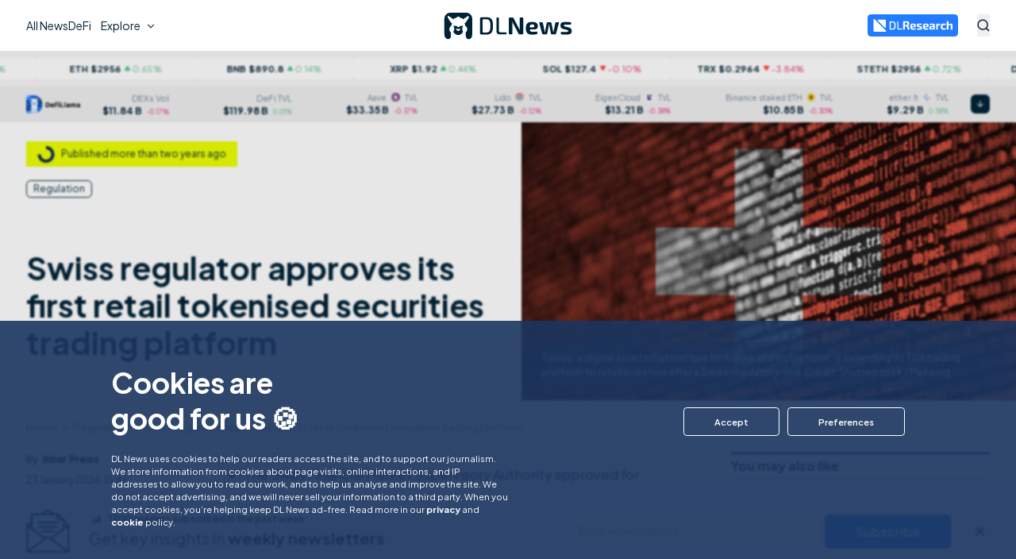

--- FILE ---
content_type: text/html; charset=utf-8
request_url: https://www.dlnews.com/articles/regulation/switzerland-approves-retail-tokenised-securities-trading-platform/
body_size: 107322
content:
<!DOCTYPE html><html lang="en"><head><meta name="viewport" content="width=device-width, initial-scale=1"/><link rel="icon" type="image/svg+xml" media="(prefers-color-scheme: light)" href="/pf/resources/favicon-light.svg?d=827"/><link rel="icon" type="image/svg+xml" media="(prefers-color-scheme: dark)" href="/pf/resources/favicon-dark.svg?d=827"/><meta name="theme-color" content="#0C2956"/><title>Swiss regulator approves its first retail tokenised securities trading platform  – DL News</title><meta name="description" content="The Swiss Financial Market Supervisory Authority approved for individuals to trade tokenised securities. The Swiss regulator is known to be “forward thinking” when it comes to digital assets. Trading these securities on a retail level may be a step forward for a tokenised economy, but might not be significant for individual investors."/><meta name="twitter:description" content="The Swiss Financial Market Supervisory Authority approved for individuals to trade tokenised securities. The Swiss regulator is known to be “forward thinking” when it comes to digital assets. Trading these securities on a retail level may be a step forward for a tokenised economy, but might not be significant for individual investors."/><meta property="og:description" content="The Swiss Financial Market Supervisory Authority approved for individuals to trade tokenised securities. The Swiss regulator is known to be “forward thinking” when it comes to digital assets. Trading these securities on a retail level may be a step forward for a tokenised economy, but might not be significant for individual investors."/><meta name="keywords" content="switzerland,tokenisation,finma,taurus,europe,tradfi"/><meta property="og:title" content="Swiss regulator approves its first retail tokenised securities trading platform "/><meta name="twitter:title" content="Swiss regulator approves its first retail tokenised securities trading platform "/><meta property="og:image" content="https://www.dlnews.com/resizer/v2/EEBGOAFPVNEIBCOKSS5BLMMYYY.jpg?smart=true&amp;auth=740b55a2623cc0013766d797a9dd8bece9faa96ef2bca2ef1f2a1ebacc2a837f&amp;width=1200&amp;height=630"/><meta property="og:image:alt" content="Swiss regulator approves its first retail tokenised securities trading platform "/><meta name="twitter:image" content="https://www.dlnews.com/resizer/v2/EEBGOAFPVNEIBCOKSS5BLMMYYY.jpg?smart=true&amp;auth=740b55a2623cc0013766d797a9dd8bece9faa96ef2bca2ef1f2a1ebacc2a837f&amp;width=1200&amp;height=630"/><meta name="twitter:image:alt" content="Swiss regulator approves its first retail tokenised securities trading platform "/><meta property="og:type" content="article"/><meta name="robots" content="noarchive"/><meta name="robots" property="robots" content="max-image-preview:large"/><meta property="og:site_name" content="DL News"/><meta property="og:url" content="https://www.dlnews.com/articles/regulation/switzerland-approves-retail-tokenised-securities-trading-platform/"/><meta name="twitter:site" content="@@dlnews"/><meta name="twitter:card" content="summary_large_image"/><link rel="canonical" href="https://www.dlnews.com/articles/regulation/switzerland-approves-retail-tokenised-securities-trading-platform/"/><link id="fusion-output-type-styles" rel="stylesheet" type="text/css" href="/pf/dist/components/output-types/default.css?d=827&amp;mxId=00000000"/><link id="fusion-template-styles" rel="stylesheet" type="text/css" href="/pf/dist/components/combinations/default.css?d=827&amp;mxId=00000000"/><style data-styled="" data-styled-version="5.3.11">.cfOnQ > img{max-width:100%;}/*!sc*/
data-styled.g1[id="Image__StyledPicture-sc-1gex5ny-0"]{content:"cfOnQ,"}/*!sc*/
</style><script type="application/javascript" id="polyfill-script">if(!Array.prototype.includes||!(window.Object && window.Object.assign)||!window.Promise||!window.Symbol||!window.fetch){document.write('<script type="application/javascript" src="/pf/dist/engine/polyfill.js?d=827&mxId=00000000" defer=""><\/script>')}</script><script id="fusion-engine-react-script" type="application/javascript" src="/pf/dist/engine/react.js?d=827&amp;mxId=00000000" defer=""></script><script id="fusion-engine-combinations-script" type="application/javascript" src="/pf/dist/components/combinations/default.js?d=827&amp;mxId=00000000" defer=""></script><script id="fusion-spa-sw" type="application/javascript">if('serviceWorker' in navigator){window.addEventListener('load',function(){navigator.serviceWorker.register('/sw-spa.js?d=827&mxId=00000000')})}</script><script data-integration="inlineScripts">window.dataLayer = [];dataLayer.push({"page_type":"article","page_content_type":"","publish_date":"2024-01-23T15:46:05.85Z","author":"InbarPreiss","article_id":"WDC3UMO6NVEZLLNAQQF2TIBHDE","article_title":"Swiss regulator approves its first retail tokenised securities trading platform ","article_section":"Regulation","topics":"Switzerland,tokenisation,FINMA,Taurus,Europe,tradfi","article_word_count":244});
    window.dataLayer = window.dataLayer || [];
    window.dataLayer.push(['consent', 'default', {
      ad_storage: 'denied',
      analytics_storage: 'denied',
    }]);
    (function(w,d,s,l,i){
      w[l]=w[l]||[];w[l].push({'gtm.start': new Date().getTime(),event:'gtm.js'});
      var f=d.getElementsByTagName(s)[0],
      j=d.createElement(s),dl=l!='dataLayer'?'&l='+l:'';j.async=true;j.src=
      'https://www.googletagmanager.com/gtm.js?id='+i+dl;f.parentNode.insertBefore(j,f);
    })(window,document,'script','dataLayer','GTM-M93T65C');
  ;window.isIE = !!window.MSInputMethodContext && !!document.documentMode;;
  (function () {
  const darkModeMatchMedia = window.matchMedia('(prefers-color-scheme: dark)')
  // const storedTheme = window.sessionStorage.getItem('DLNEWS_THEME_COLOR_MODE')
  const storedTheme = window.localStorage.getItem('DLNEWS_THEME_COLOR_MODE')

  function handleChange(e) {
    if (e.matches) {
      document.documentElement.classList.add('dark')
      window.localStorage.setItem('DLNEWS_THEME_COLOR_MODE', 'dark')
    } else {
      document.documentElement.classList.remove('dark')
      window.localStorage.setItem('DLNEWS_THEME_COLOR_MODE', 'light')
    }
  }

  darkModeMatchMedia.addEventListener('change', handleChange)

  if (!storedTheme) {
    if (darkModeMatchMedia.matches) {
      document.documentElement.classList.add('dark')
    } else {
      document.documentElement.classList.remove('dark')
    }
  } else {
    if (storedTheme === 'dark') {
      document.documentElement.classList.add('dark')
    } else {
      document.documentElement.classList.remove('dark')
    }
  }

  window.addEventListener('beforeunload', function () {
    darkModeMatchMedia.removeEventListener('change', handleChange);
  });
})()
</script></head><body><noscript><iframe title="gtm" src="https://www.googletagmanager.com/ns.html?id=GTM-M93T65C" height="0" width="0" style="display:none;visibility:hidden"></iframe></noscript><div id="fusion-app"><div style="position:fixed;z-index:9999;top:16px;left:16px;right:16px;bottom:16px;pointer-events:none"></div><div><div class="hidden"></div><div class="fixed left-0 top-0 z-[101] w-full bg-white transition-all duration-500 dark:border-blue-600 dark:bg-primary-800"><div class="bg-primary-700 py-[0.9rem] leading-[150%] text-white hidden"><style>:root {--header-banner-height: 50px;}</style><div class="container-fluid flex flex-row lg:items-center justify-center"><div class="flex flex-row flex-wrap items-center lg:justify-center"><div class="mr-2 whitespace-break-spaces text-[10px] lg:text-[14px]"></div><a rel="nofollow" class="flex flex-wrap items-center space-x-2 text-[10px] font-semibold text-white lg:text-[14px]"><span class="text-underline"></span></a></div></div></div><div class="container-fluid flex h-[var(--header-menu-height)] flex-row items-center justify-between"><div class="flex items-center justify-start lg:grow lg:basis-1/4"><div class="flex items-center lg:hidden"><button aria-label="Open menu" class="flex items-center justify-center rounded-md text-black hover:opacity-70 lg:min-h-[40px] lg:min-w-[40px] dark:text-white"><svg width="16" height="16" viewBox="0 0 16 16" fill="none" xmlns="http://www.w3.org/2000/svg"><rect y="6.95312" width="16" height="2.08646" fill="currentColor"></rect><rect y="13.9141" width="16" height="2.08646" fill="currentColor"></rect><rect width="16" height="2.08646" fill="currentColor"></rect></svg></button><button aria-expanded="false" aria-haspopup="dialog" class="text-center text-blue-600 hover:opacity-70 dark:border-white dark:text-white ml-[18px]" aria-label="Search"><svg version="1.1" xmlns="http://www.w3.org/2000/svg" x="0px" y="0px" viewBox="0 0 400 400" width="16" height="16" class="h-[16px] w-[16px] [&amp;&gt;circle]:stroke-current [&amp;&gt;rect]:fill-current"><path fill="currentColor" d="M389.5,362.6l-80-80c22.7-28.6,36.2-64.7,36.2-104.1c0-92.6-75-167.6-167.6-167.6S10.5,86,10.5,178.5s75,167.6,167.6,167.6 c39.8,0,76.3-13.9,105.1-37l79.9,79.9L389.5,362.6z M46.7,178.5c0-72.6,58.8-131.4,131.4-131.4S309.5,106,309.5,178.5 c0,72.6-58.8,131.4-131.4,131.4S46.7,251.1,46.7,178.5z"></path></svg></button><div style="position:absolute;top:0;left:0;width:max-content"><div id=":Rbb56e:" hidden="" data-dialog="" role="dialog" tabindex="-1" data-placing="true" class="max-h-[70vh] w-full space-y-8 rounded-lg border border-[#eaeaea] bg-white text-blue-600 max-md:bottom-[10px] md:absolute md:mr-0 md:mt-2 md:w-[425px] dark:border-blue-900 dark:bg-blue-700 dark:text-white lg:dark:bg-[#002237]" style="position:relative;display:none"><div><div class="p-4 text-[1rem] text-blue-800 dark:text-white">Search results</div><form novalidate="" class="flex w-full flex-row items-center justify-between px-4 pb-4"><div class="relative grow"><input id=":Rirb56e:" aria-invalid="false" placeholder="Search in DL News" type="text" autoComplete="off" class="w-full rounded-[var(--input-border-radius)] text-left outline-none focus:shadow-inner text-[1rem] lg:text-[1rem] leading-[2rem] p-[9px] text-blue-800 bg-white border border-blue-35  w-full !bg-transparent px-0 text-left leading-[125%] !shadow-none !outline-none  rounded-none border-b-[1px] border-l-0 border-r-0 border-t-0 border-blue-600 dark:border-white text-blue-800 dark:text-white !text-[16px] !lg:text-[18px] pe-20" name="search" value=""/></div></form></div></div></div></div><nav role="menubar" aria-orientation="horizontal" class="hidden h-full items-center justify-end gap-x-[40px] text-xl lg:flex"><div id=":R1j56e:" role="menuitem" class="nav-menu-item"><a href="/articles/" class="flex justify-start gap-x-2 hover:opacity-70 text-[14px] font-normal"><span>All News</span></a></div><div id=":R2j56e:" role="menuitem" class="nav-menu-item"><a href="/articles/defi/" class="flex justify-start gap-x-2 hover:opacity-70 text-[14px] font-normal"><span>DeFi</span></a></div><button role="menuitem" aria-expanded="false" aria-haspopup="menu" id=":R7j56e:" class="flex items-center space-x-[5px] rounded-t-[6px] bg-white p-[12px] !outline-none hover:opacity-70 dark:bg-transparent"><span>Explore</span><span aria-hidden="true" style="width:16px;height:16px;pointer-events:none;padding-top:1px" class="transition duration-300"><svg width="16" height="16" viewBox="0 0 20 20" fill="none" xmlns="http://www.w3.org/2000/svg"><path d="M10.0006 10.9766L14.1256 6.85156L15.3039 8.0299L10.0006 13.3332L4.69727 8.0299L5.8756 6.85156L10.0006 10.9766Z" class="fill-[#2D3748] dark:fill-white"></path></svg></span></button><div style="position:absolute;top:0;left:0;width:max-content"><div id=":Rbj56e:" hidden="" data-dialog="" role="menu" tabindex="-1" data-placing="true" aria-orientation="vertical" translate="no" class="nav-menu-v2 z-[999] border-y border-neutral-100 bg-white py-[24px] dark:border-primary-600 dark:bg-primary-800" style="position:relative;display:none"><div aria-hidden="true" style="position:absolute;font-size:30px;width:1em;height:1em;pointer-events:none;fill:none;stroke:none;stroke-width:0"><svg display="block" viewBox="0 0 30 30"><g transform="rotate(0 15 15)"><path fill="none" d="M23,27.8c1.1,1.2,3.4,2.2,5,2.2h2H0h2c1.7,0,3.9-1,5-2.2l6.6-7.2c0.7-0.8,2-0.8,2.7,0L23,27.8L23,27.8z"></path><path stroke="none" d="M23,27.8c1.1,1.2,3.4,2.2,5,2.2h2H0h2c1.7,0,3.9-1,5-2.2l6.6-7.2c0.7-0.8,2-0.8,2.7,0L23,27.8L23,27.8z"></path></g></svg></div><div class="container-fluid mx-auto hidden lg:grid lg:grid-cols-3 lg:gap-[24px] xl:grid-cols-5 xl_2xl:grid-cols-6 2xl:gap-[32px]"><div class="order-1 col-span-1 flex flex-col gap-y-[16px]"><div id=":R16rj56e:" role="menuitem" class="nav-menu-item"><a href="/articles/" class="flex justify-start gap-x-2 hover:opacity-70 text-[16px] font-semibold text-primary-500 dark:text-white"><span>All News</span></a></div><div id=":R26rj56e:" role="menuitem" class="nav-menu-item"><a href="/articles/defi/" class="flex justify-start gap-x-2 hover:opacity-70 text-[14px] font-normal"><span>DeFi</span></a></div><div id=":R36rj56e:" role="menuitem" class="nav-menu-item"><a href="/articles/regulation/" class="flex justify-start gap-x-2 hover:opacity-70 text-[14px] font-normal"><span>Regulation</span></a></div><div id=":R46rj56e:" role="menuitem" class="nav-menu-item"><a href="/articles/markets/" class="flex justify-start gap-x-2 hover:opacity-70 text-[14px] font-normal"><span>Markets</span></a></div><div id=":R56rj56e:" role="menuitem" class="nav-menu-item"><a href="/articles/web3" class="flex justify-start gap-x-2 hover:opacity-70 text-[14px] font-normal"><span>Web3</span></a></div><div id=":R66rj56e:" role="menuitem" class="nav-menu-item"><a href="/articles/snapshot/" class="flex justify-start gap-x-2 hover:opacity-70 text-[14px] font-normal"><span>Snapshot</span></a></div><div id=":R76rj56e:" role="menuitem" class="nav-menu-item"><a href="/articles/people-culture/" class="flex justify-start gap-x-2 hover:opacity-70 text-[14px] font-normal"><span>People &amp; culture</span></a></div><div id=":R86rj56e:" role="menuitem" class="nav-menu-item"><a href="/articles/deals/" class="flex justify-start gap-x-2 hover:opacity-70 text-[14px] font-normal"><span>Deals</span></a></div><div id=":R96rj56e:" role="menuitem" class="nav-menu-item"><a href="/articles/llama-u/" class="flex justify-start gap-x-2 hover:opacity-70 text-[14px] font-normal"><span>Llama U</span></a></div><div id=":Ra6rj56e:" role="menuitem" class="nav-menu-item"><a href="/articles/opinion/" class="flex justify-start gap-x-2 hover:opacity-70 text-[14px] font-normal"><span>Opinion</span></a></div></div><div class="order-4 col-span-1 xl:order-2 flex flex-col lg:gap-[24px] 2xl:gap-[32px]"><div class="flex flex-col gap-y-[16px]"><div id=":R5arj56e:" role="menuitem" class="nav-menu-item"><a href="/newsletters/" class="flex justify-start gap-x-2 hover:opacity-70 text-[16px] font-semibold text-primary-500 dark:text-white"><span>Newsletters</span></a></div></div><div class="flex flex-col gap-y-[16px]"><div id=":R6arj56e:" role="menuitem" class="nav-menu-item"><a href="/etf-tracker/" class="flex justify-start gap-x-2 hover:opacity-70 text-[16px] font-semibold text-primary-500 dark:text-white"><span>ETF tracker</span></a></div><div id=":Raarj56e:" role="menuitem" class="nav-menu-item"><a href="/etf-tracker/#bitcoin" class="flex justify-start gap-x-2 hover:opacity-70 text-[14px] font-normal"><span>Bitcoin</span></a></div><div id=":Rearj56e:" role="menuitem" class="nav-menu-item"><a href="/etf-tracker/#ethereum" class="flex justify-start gap-x-2 hover:opacity-70 text-[14px] font-normal"><span>Ethereum</span></a></div></div></div><div class="order-2 col-span-1 xl:order-3 flex flex-col gap-y-[16px]"><div id=":R1erj56e:" role="menuitem" class="nav-menu-item"><a href="/research/" class="flex justify-start gap-x-2 hover:opacity-70 text-[14px] font-normal"><svg width="120" height="20" viewBox="0 0 580 94" fill="none" xmlns="http://www.w3.org/2000/svg"><g clip-path="url(#a)"><path class="fill-[#0C2956] dark:fill-[#fff]" d="M0 4.848C0 .542 5.162-1.619 8.189 1.421l83.653 84c3.033 3.045.893 8.266-3.388 8.266H4.8C2.149 93.687 0 91.52 0 88.849v-84Z" fill="#0C2956"></path><path class="fill-[#237BFF] dark:fill-[#fff]" d="M90.104 59.35c0 4.304-5.158 6.465-8.186 3.43L31.515 12.261c-3.037-3.044-.898-8.269 3.385-8.269h50.403c2.651 0 4.8 2.166 4.8 4.839V59.35Z" fill="#237BFF"></path><path class="fill-[#0C2956] dark:fill-[#fff]" d="M259.076 57.81c-1.111-4.043-3.539-6.801-7.492-8.061l-.764-.286c0-.095 0-.19.023-.285.463-.095.948-.214 1.411-.285 4.926-.904 8.116-3.781 9.295-8.823.926-3.9.856-7.847.185-11.794-.601-3.496-2.035-6.563-4.948-8.727-2.705-1.998-5.851-2.759-9.064-3.187-5.781-.784-11.608-.451-17.413-.404-3.653.024-7.283.333-10.937.595-1.687.119-2.173.784-2.173 2.544v56.357c0 1.807.509 2.33 2.266 2.33h8.417c1.804 0 2.266-.475 2.266-2.306V55.05c0-.998.301-1.236 1.225-1.212 2.776.071 5.55.047 8.324.071 3.353 0 5.135 1.332 6.175 4.613.116.38.208.785.301 1.165 1.341 5.47 2.659 10.915 4 16.384.323 1.308.786 1.736 2.034 1.736 3.261.024 6.522.048 9.781 0 1.596 0 2.197-.927 1.758-2.544-1.572-5.826-3.121-11.628-4.694-17.43l.024-.024Zm-10.568-18.572c-.486 2.117-1.804 3.472-3.862 3.947-1.155.262-2.382.5-3.56.524-3.285.071-6.59 0-9.875.047-.809 0-1.04-.261-1.04-1.094.046-2.615 0-5.231 0-7.847v-7.847c0-.69.185-.951.879-.927 3.352.023 6.705-.048 10.058.047 1.249.024 2.521.285 3.746.595 1.896.475 3.122 1.76 3.608 3.71.717 2.948.693 5.897.023 8.845h.023ZM580.001 45.547c0-1.165-.07-2.354-.232-3.52-.555-4.565-3.214-7.561-7.584-8.607-2.775-.666-5.573-.595-8.348-.048-4.601.927-8.624 3.186-12.348 6.04-.277.214-.555.404-.994.713.046-.475.046-.713.07-.975.184-1.83.509-3.662.531-5.493.07-5.231.024-10.463.024-15.694 0-1.474-.579-2.045-2.035-2.045h-8.602c-1.619 0-2.104.476-2.104 2.164v57.474c0 1.689.531 2.26 2.15 2.26h8.324c1.734 0 2.289-.571 2.289-2.355V48.591c0-.357.186-.928.441-1.047 1.848-.903 3.722-1.783 5.642-2.52 2.219-.856 4.531-1.237 6.913-.904 1.48.214 2.497.999 2.775 2.545.161.88.277 1.783.277 2.687v25.967c0 2.02.439 2.473 2.429 2.473h7.838c2.127 0 2.544-.428 2.544-2.568v-29.7.023ZM159.882 29.11c-1.78-5.017-4.949-8.702-9.989-10.248-2.636-.808-5.412-1.427-8.14-1.45-7.168-.048-14.336.237-21.505.428-1.872.047-2.658 1.022-2.658 2.972v53.456c0 2.378.624 3.139 2.982 3.258 4.578.237 9.18.475 13.782.57 4.162.096 8.347.143 12.486-.69 5.041-1.022 9.18-3.376 11.747-8.132 1.411-2.615 2.197-5.445 2.705-8.346 1.087-6.04 1.111-12.152.879-18.24-.185-4.589-.716-9.154-2.266-13.53l-.023-.047Zm-7.608 31.08a38.621 38.621 0 0 1-.369 1.57c-1.666 6.064-5.342 8.893-11.909 9.107-1.688.048-3.376 0-5.087 0v-.118h-6.267c-1.549-.024-2.474-.952-2.612-2.545-.024-.309-.024-.594-.024-.903V27.97c0-.428 0-.88.07-1.308.185-1.213 1.04-2.14 2.243-2.14 4.463-.024 8.949-.238 13.388.119 5.712.451 8.925 3.638 10.29 9.368.832 3.472 1.156 7.015 1.202 10.559.069 5.23.139 10.462-.948 15.623h.023ZM450.523 43.548c-.577-3.21-1.988-5.944-4.694-7.823-2.774-1.926-5.965-2.52-9.202-2.64-7.654-.261-15.238.619-22.8 1.689-1.226.166-1.734.832-1.595 2.069.208 1.807.463 3.59.74 5.374.162 1.022.878 1.546 1.896 1.474 1.734-.119 3.445-.285 5.179-.333 4.232-.142 8.463-.356 12.695-.309 3.677.048 5.341 1.784 5.433 5.28.048 1.901-.623 2.591-2.497 2.591-4.3 0-8.601-.095-12.902.048-1.942.071-3.932.333-5.758.903-3.884 1.237-6.451 3.948-6.914 8.228-.277 2.52-.277 5.089-.115 7.633.277 4.59 2.52 7.99 6.659 9.702 6.637 2.758 12.926 1.688 18.683-2.568 1.457-1.07 2.752-2.426 4.279-3.757.323 1.712.601 3.329.924 4.922.278 1.403.74 1.807 2.151 1.807h6.058c1.804 0 2.267-.5 2.267-2.33 0-8.965.022-17.906 0-26.87a28.68 28.68 0 0 0-.463-5.09h-.024Zm-14.891 23.304c-2.404 1.237-4.855 2.307-7.584 2.45a9.745 9.745 0 0 1-2.614-.238c-1.664-.404-2.704-1.522-2.844-3.282-.115-1.403-.138-2.806 0-4.209.209-1.973 1.389-3.044 3.331-3.162 1.457-.096 2.936-.048 4.393-.072 1.826-.023 3.654-.095 5.48-.095 1.734 0 2.359.666 2.381 2.402v1.712c.718 2.426-.693 3.52-2.543 4.47v.024ZM395.082 34.279c-6.59-1.784-13.226-1.76-19.863-.19-6.197 1.474-9.989 5.54-11.422 11.89-1.457 6.467-1.526 12.983-.047 19.45 1.179 5.161 3.931 9.085 8.763 11.248 2.475 1.118 5.088 1.689 7.747 1.95 4.44.452 8.88.357 13.273-.309 2.96-.428 5.85-1.308 8.741-2.092 1.132-.31 1.433-.975 1.295-2.045-.163-1.165-.325-2.33-.532-3.472-.37-2.021-1.527-2.925-3.515-2.782-2.775.166-5.526.451-8.301.5-2.821.047-5.666 0-8.486-.262-2.66-.262-4.579-1.784-5.55-4.447-.786-2.188.277-3.853 2.567-3.853h6.751c1.897 0 3.793.048 5.689 0 1.526-.07 3.053-.19 4.555-.475 4.116-.761 6.937-3.115 7.7-7.467.347-2.045.44-4.233.232-6.301-.602-6.017-3.932-9.821-9.574-11.343h-.023Zm-2.729 15.005c-.3 2.235-1.248 3.091-3.445 3.186-1.826.095-3.654 0-5.48 0v.048h-4.971c-1.619 0-2.336-.809-2.15-2.473.115-1.07.277-2.14.531-3.163.555-2.164 1.804-3.686 4.023-4.209 2.868-.69 5.735-.76 8.602.071 1.481.428 2.475 1.427 2.752 2.949.208 1.165.278 2.402.138 3.567v.024ZM301.137 34.221c-6.566-1.783-13.226-1.76-19.84-.166-6.011 1.45-9.78 5.398-11.26 11.556-1.503 6.23-1.549 12.556-.347 18.858.624 3.305 1.873 6.349 4.208 8.822 2.984 3.115 6.752 4.446 10.822 5.088 4.347.69 8.717.547 13.064.143 3.608-.333 7.169-.904 10.591-2.283 1.202-.475 1.48-1.046 1.272-2.354-.139-.999-.278-1.997-.439-2.972-.324-2.164-1.527-3.163-3.631-3.02-2.774.19-5.526.451-8.301.5-2.821.047-5.665-.001-8.487-.286-2.566-.262-4.485-1.689-5.456-4.28-.856-2.26.231-3.996 2.59-3.996h6.659c1.989 0 3.977.096 5.966-.047 1.803-.119 3.653-.333 5.411-.761 3.561-.88 5.804-3.258 6.52-6.944.324-1.617.417-3.329.393-4.993-.161-6.73-3.422-11.129-9.757-12.865h.022Zm-7.145 18.287h-9.364c-1.642 0-2.336-.762-2.174-2.45.116-1.117.3-2.259.601-3.353.579-2.116 1.874-3.543 4.024-4.066 2.774-.666 5.55-.713 8.324.024 1.804.475 2.798 1.712 3.122 3.59.069.405.139.785.161 1.19.162 3.661-1.109 5.04-4.67 5.088l-.024-.023ZM351.193 54.601c-1.04-.547-2.104-1.094-3.237-1.403-3.977-1.07-7.978-2.02-11.955-3.067-1.687-.452-3.399-.975-5.017-1.641-1.249-.5-1.596-1.617-1.388-3.424.14-1.237.671-1.879 1.966-2.14 1.086-.214 2.197-.357 3.283-.357 5.897 0 11.817.095 17.713.143 1.156 0 1.826-.38 1.965-1.356.232-1.783.393-3.59.532-5.398.069-.808-.416-1.331-1.156-1.522-.417-.118-.832-.166-1.249-.237a122.846 122.846 0 0 0-18.915-1.19c-3.492.048-6.983.334-10.29 1.665-3.191 1.26-5.271 3.567-5.826 7.087-.255 1.545-.393 3.138-.324 4.708.3 6.468 2.636 9.678 8.601 11.675 2.984.975 6.059 1.617 9.065 2.45 2.52.69 5.041 1.379 7.515 2.164 1.41.451 1.989 1.474 1.943 3.02-.046 1.854-1.11 2.996-3.284 3.115-3.746.237-7.492.309-11.238.428v-.19h-9.296c-1.317 0-1.85.451-2.034 1.76a123.709 123.709 0 0 0-.463 4.208c-.161 1.57.278 2.14 1.804 2.378 6.844 1.094 13.758 1.403 20.671 1.189 3.169-.095 6.313-.404 9.342-1.474 3.238-1.142 5.365-3.377 6.221-6.801.647-2.663.693-5.374.347-8.085-.439-3.543-2.267-6.088-5.319-7.68l.023-.025ZM530.53 69.239c-.161-1.07-.878-1.57-1.965-1.498-.879.07-1.757.213-2.637.213-3.838.096-7.699.333-11.514.143-3.977-.19-6.082-2.14-6.915-6.04-.901-4.066-.855-8.204 0-12.294.694-3.424 2.752-5.54 6.197-5.897 2.544-.261 5.134-.31 7.701-.428v.285h6.543c.995 0 1.596-.451 1.782-1.474.23-1.427.461-2.854.716-4.256.393-2.236.138-2.735-1.989-3.306-7.145-1.973-14.36-2.306-21.62-.927-5.503 1.046-9.712 3.995-11.492 9.678-.809 2.592-1.295 5.35-1.527 8.061-.461 5.398-.323 10.796 1.226 16.051 1.48 4.994 4.602 8.3 9.457 9.892 3.978 1.285 8.071 1.475 12.187 1.356 4.508-.143 8.971-.666 13.249-2.283 1.226-.475 1.503-.88 1.342-2.188-.208-1.688-.44-3.376-.717-5.065l-.024-.023ZM488.371 32.966c-4.463-.048-8.44 1.545-12.163 3.9-1.734 1.093-3.353 2.378-5.179 3.685-.301-1.64-.579-3.138-.856-4.637-.254-1.426-.693-1.807-2.104-1.807h-5.966c-1.734 0-2.173.476-2.173 2.283v39.046c0 1.854.461 2.33 2.243 2.354h8.023c1.966 0 2.405-.452 2.405-2.497V49.635c0-.333-.07-.69.023-.999.069-.261.277-.618.508-.69 4.741-1.569 9.482-3.233 14.591-2.9 1.156.071 1.712-.523 1.827-1.76.277-2.71.555-5.398.786-8.109.139-1.664-.346-2.187-1.988-2.211h.023ZM207.261 70.27c-.393-.047-.786-.047-1.179-.047H188.37c-4 0-5.665-1.712-5.665-5.802V20.857c0-1.783-1.018-2.806-2.728-2.83h-2.73c-2.08 0-2.96.928-2.96 3.068v22.638c0 7.538-.022 15.1 0 22.638 0 3.59 1.111 6.753 4.024 8.965 1.919 1.474 4.209 1.997 6.544 2.02 5.017.048 10.036 0 15.054-.047 2.451-.024 4.878-.19 7.33-.356 1.433-.096 2.312-1.142 2.312-2.593 0-2.734-.647-3.9-2.312-4.113l.022.024Z" fill="#0C2956"></path></g><defs><clipPath id="a"><path fill="#fff" d="M0 0h580v93.687H0z"></path></clipPath></defs></svg></a></div><div id=":R2erj56e:" role="menuitem" class="nav-menu-item"><a href="/research/#spotlight" class="flex justify-start gap-x-2 hover:opacity-70 text-[14px] font-normal"><span>Spotlight</span></a></div><div id=":R3erj56e:" role="menuitem" class="nav-menu-item"><a href="/research/#reports" class="flex justify-start gap-x-2 hover:opacity-70 text-[14px] font-normal"><span>Reports</span></a></div><div id=":R4erj56e:" role="menuitem" class="nav-menu-item"><a href="/research/#interviews" class="flex justify-start gap-x-2 hover:opacity-70 text-[14px] font-normal"><span>Interviews</span></a></div><div id=":R5erj56e:" role="menuitem" class="nav-menu-item"><a href="/research/#introducing" class="flex justify-start gap-x-2 hover:opacity-70 text-[14px] font-normal"><span>Introducing</span></a></div><div id=":R6erj56e:" role="menuitem" class="nav-menu-item"><a href="/research/#events" class="flex justify-start gap-x-2 hover:opacity-70 text-[14px] font-normal"><span>Events</span></a></div><div id=":R7erj56e:" role="menuitem" class="nav-menu-item"><a href="/research/#form" class="flex justify-start gap-x-2 hover:opacity-70 text-[14px] font-normal"><span>Get in touch</span></a></div></div><div class="order-5 col-span-1 xl:order-4 flex flex-col lg:gap-[24px] 2xl:gap-[32px]"><div class="flex flex-col gap-y-[16px]"><div id=":R5irj56e:" role="menuitem" class="nav-menu-item"><p class="flex justify-start gap-x-2 text-[16px] font-semibold"><span>About us</span></p></div><div id=":R9irj56e:" role="menuitem" class="nav-menu-item"><a href="/contact-us/" class="flex justify-start gap-x-2 hover:opacity-70 text-[14px] font-normal"><span>Contact us</span></a></div><div id=":Rdirj56e:" role="menuitem" class="nav-menu-item"><a href="/editorial-standards/" class="flex justify-start gap-x-2 hover:opacity-70 text-[14px] font-normal"><span>Editorial standards</span></a></div><div id=":Rhirj56e:" role="menuitem" class="nav-menu-item"><a href="/about-us/" class="flex justify-start gap-x-2 hover:opacity-70 text-[14px] font-normal"><span>Who we are</span></a></div><div id=":Rlirj56e:" role="menuitem" class="nav-menu-item"><a href="/careers/" class="flex justify-start gap-x-2 hover:opacity-70 text-[14px] font-normal"><span>Work with us</span></a></div><div id=":Rpirj56e:" role="menuitem" class="nav-menu-item"><a href="/verification/" class="flex justify-start gap-x-2 hover:opacity-70 text-[14px] font-normal"><span>DLNews verify</span></a></div></div><div class="flex flex-col gap-y-[36px] hidden xl_2xl:flex"><div class="flex flex-col gap-y-[16px]"><div class="flex flex-col gap-y-[16px]"><div class="text-[14px] font-bold">Follow us</div><div class="flex flex-row items-end flex-gap-x-4"><a href="https://x.com/dlnews" class="transition-opacity duration-500 ease-in-out hover:opacity-70" target="_blank" rel="nofollow"><svg xmlns="http://www.w3.org/2000/svg" version="1.1" width="21" height="22" viewBox="0 0 256 256"><g transform="translate(1.4065934065934016 1.4065934065934016) scale(2.81 2.81)"><polygon points="24.89,23.01 57.79,66.99 65.24,66.99 32.34,23.01" fill="currentColor"></polygon><path d="M 72.349 0 H 17.651 C 7.902 0 0 7.902 0 17.651 v 54.699 C 0 82.098 7.902 90 17.651 90 h 54.699 C 82.098 90 90 82.098 90 72.349 V 17.651 C 90 7.902 82.098 0 72.349 0 z M 56.032 70.504 L 41.054 50.477 L 22.516 70.504 h -4.765 L 38.925 47.63 L 17.884 19.496 h 16.217 L 47.895 37.94 l 17.072 -18.444 h 4.765 L 50.024 40.788 l 22.225 29.716 H 56.032 z" fill="currentColor"></path></g></svg></a><a href="https://www.linkedin.com/company/dlnewsinfo" class="transition-opacity duration-500 ease-in-out hover:opacity-70" target="_blank" rel="nofollow"><svg width="21" height="22" viewBox="0 0 21 22" fill="none" xmlns="http://www.w3.org/2000/svg"><path d="M16.6849 0.467407H4.73824C2.38218 0.467407 0.471558 2.43262 0.471558 4.85599V17.144C0.471558 19.5674 2.38218 21.5326 4.73824 21.5326H16.6849C19.0419 21.5326 20.9516 19.5674 20.9516 17.144V4.85599C20.9516 2.43262 19.0419 0.467407 16.6849 0.467407ZM7.29825 17.144H4.73824V7.48914H7.29825V17.144ZM6.01824 6.3762C5.19392 6.3762 4.5249 5.6828 4.5249 4.82791C4.5249 3.97301 5.19392 3.27961 6.01824 3.27961C6.84257 3.27961 7.51158 3.97301 7.51158 4.82791C7.51158 5.6828 6.84342 6.3762 6.01824 6.3762ZM17.5383 17.144H14.9783V12.2253C14.9783 9.26916 11.5649 9.49297 11.5649 12.2253V17.144H9.00492V7.48914H11.5649V9.03832C12.7562 6.76854 17.5383 6.6009 17.5383 11.2115V17.144Z" fill="currentColor"></path></svg></a><a href="/rss/" class="transition-opacity duration-500 ease-in-out hover:opacity-70" target="_blank"><svg width="20" height="21" viewBox="0 0 20 21" fill="none" xmlns="http://www.w3.org/2000/svg"><g clip-path="url(#clip0_6904_48656)"><path d="M17.5743 20.7228H2.41934C2.3759 20.7106 2.33324 20.6938 2.28902 20.6864C0.969357 20.4692 -0.0016042 19.335 -0.00199556 17.9938C-0.00434371 13.1453 -0.00473507 8.29634 -0.00199556 3.4474C-0.000821486 1.9442 1.21748 0.725895 2.72108 0.724721C7.57001 0.72159 12.4186 0.722373 17.2675 0.724721C18.6005 0.725504 19.7303 1.68551 19.9577 2.99656C19.9663 3.04704 19.9831 3.09636 19.996 3.14606V18.301C19.9831 18.3507 19.9663 18.3997 19.9577 18.4501C19.7651 19.562 18.9034 20.4496 17.8005 20.6719C17.725 20.6872 17.6499 20.7059 17.5743 20.7232V20.7228ZM3.17623 6.48631C3.27133 6.491 3.34177 6.49687 3.41261 6.49726C4.00004 6.50039 4.58395 6.55597 5.15846 6.67259C8.66191 7.38369 11.2597 9.32679 12.9504 12.4678C13.7202 13.8982 14.1171 15.4418 14.1855 17.0675C14.1926 17.2338 14.2071 17.4001 14.2196 17.5899C15.097 17.588 15.9521 17.595 16.8307 17.5845C16.828 16.0769 16.5971 14.6336 16.1243 13.2298C15.3584 10.9552 14.0857 9.00744 12.3078 7.39582C10.5655 5.8163 8.54489 4.75572 6.25544 4.21525C5.2473 3.9773 4.22468 3.86029 3.17623 3.86498V6.48631ZM9.5636 17.5672C9.64187 17.5758 9.69235 17.586 9.74323 17.586C10.4982 17.5872 11.2531 17.5872 12.008 17.586C12.0628 17.586 12.1176 17.5719 12.181 17.5633C12.181 17.4788 12.1826 17.4142 12.181 17.35C12.1661 16.8812 12.1192 16.4163 12.0346 15.9545C11.718 14.2254 10.9584 12.7163 9.77023 11.4253C8.8114 10.3835 7.66511 9.61013 6.33997 9.10763C5.38858 8.74679 4.40431 8.55112 3.386 8.53429C3.31751 8.53311 3.24902 8.54211 3.18562 8.54603C3.14492 8.8145 3.15588 10.9928 3.19893 11.1462C4.93539 11.19 6.44525 11.7963 7.67959 13.0365C8.91864 14.2814 9.5182 15.8026 9.56399 17.5676L9.5636 17.5672ZM6.79904 15.7466C6.79865 14.7424 5.99166 13.9303 4.99174 13.9272C3.98165 13.9241 3.16175 14.7405 3.16253 15.7486C3.16292 16.7583 3.9793 17.5672 4.9937 17.5641C6.00027 17.561 6.79982 16.7563 6.79943 15.7466H6.79904Z" fill="currentColor"></path></g><defs><clipPath id="clip0_6904_48656"><rect width="20" height="20" fill="currentColor" transform="translate(0 0.722656)"></rect></clipPath></defs></svg></a><a href="https://t.me/dlnewsinfo" class="transition-opacity duration-500 ease-in-out hover:opacity-70" target="_blank" rel="nofollow"><svg xmlns="http://www.w3.org/2000/svg" width="20" height="21" viewBox="0 0 20 21" class="rounded-md" fill="none"><path fill-rule="evenodd" clip-rule="evenodd" d="M0.00439453 0.398438H20.0044V20.3984H0.00439453V0.398438ZM16.5723 4.42479C16.8389 4.49105 16.9854 4.67312 16.992 4.94762C16.993 4.98808 16.9926 5.02854 16.9923 5.069C16.9922 5.08923 16.992 5.10946 16.992 5.12968L17.0122 5.13204C16.9975 5.25006 16.9832 5.36812 16.969 5.48618C16.9374 5.74717 16.9058 6.00814 16.8698 6.26861C16.7465 7.16008 16.6221 8.05154 16.4913 8.94193C16.3605 9.83238 16.2252 10.7222 16.0846 11.6112C15.9741 12.3098 15.8598 13.0077 15.7455 13.7057C15.6936 14.0229 15.6417 14.3401 15.5901 14.6574C15.5795 14.7225 15.5695 14.7878 15.5594 14.853C15.5416 14.9679 15.5239 15.0828 15.5035 15.1972C15.3737 15.9282 14.5172 16.3054 13.8948 15.9001C13.2699 15.4931 12.6475 15.0821 12.0252 14.6711C11.8129 14.5309 11.6006 14.3907 11.3882 14.2506C11.2745 14.1757 11.1609 14.1008 11.0472 14.0259C10.5405 13.6922 10.0339 13.3585 9.53105 13.0191C9.40904 12.9366 9.28574 12.8361 9.20641 12.7153C8.99926 12.3999 9.05245 12.0258 9.32584 11.7566C9.86584 11.2248 10.4082 10.6953 10.9507 10.1659C11.0372 10.0814 11.1237 9.99696 11.2102 9.9125C11.9692 9.17138 12.7291 8.43112 13.4894 7.69083C13.5563 7.62586 13.6083 7.55594 13.5914 7.45644C13.5608 7.27674 13.3854 7.20726 13.2188 7.31426C13.1065 7.38619 12.9967 7.46183 12.8868 7.53749C12.8319 7.57532 12.7769 7.61315 12.7217 7.65052C12.4395 7.84162 12.1573 8.03259 11.875 8.22355C11.4383 8.51904 11.0016 8.81452 10.5652 9.11048C10.2505 9.32392 9.9363 9.53801 9.62203 9.75212C9.38722 9.9121 9.15239 10.0721 8.91735 10.2318C8.79612 10.3142 8.67529 10.3972 8.55448 10.4802C8.25712 10.6844 7.9598 10.8887 7.65653 11.0839C7.00147 11.5054 6.30179 11.5697 5.56202 11.3305C5.01364 11.153 4.46142 10.9868 3.90932 10.8206C3.77039 10.7788 3.63146 10.737 3.4926 10.695C3.33584 10.6477 3.20848 10.5623 3.10727 10.4373C2.93616 10.2261 3.00049 9.86533 3.26444 9.69528C3.49752 9.54514 3.74518 9.41135 3.99993 9.30242C4.59121 9.04952 5.18479 8.80218 5.77836 8.55484C6.16075 8.3955 6.54314 8.23616 6.92491 8.07534C7.44091 7.85792 7.95627 7.63893 8.47165 7.41993C9.39633 7.02701 10.321 6.63409 11.2495 6.25017C11.9354 5.96638 12.6301 5.70372 13.3247 5.44113C13.4489 5.39418 13.5731 5.34723 13.6972 5.30016C14.4285 5.02267 15.1622 4.75204 15.8987 4.48805C16.1137 4.41086 16.3406 4.36731 16.5723 4.42479Z" fill="currentColor"></path></svg></a><a href="https://www.reddit.com/r/DLNewsOfficial/" class="transition-opacity duration-500 ease-in-out hover:opacity-70" target="_blank" rel="nofollow"><svg xmlns="http://www.w3.org/2000/svg" width="20" height="20" viewBox="0 0 20 20" fill="none"><path fill="currentColor" d="M12.566 14.373c-.308.278-.67.44-1.063.548a5.642 5.642 0 0 1-2.486.116c-.594-.105-1.168-.267-1.635-.69-.15-.136-.354-.105-.485.042-.124.142-.124.328.011.478.178.193.393.332.625.451.767.393 1.6.502 2.428.529.713-.016 1.4-.1 2.054-.34.378-.139.725-.324 1.018-.605.166-.162.177-.355.038-.51-.134-.15-.343-.165-.508-.015l.003-.004ZM12.825 10.127c-.705-.007-1.302.602-1.302 1.323a1.3 1.3 0 0 0 1.29 1.292c.71 0 1.292-.563 1.292-1.253 0-.748-.57-1.358-1.28-1.362ZM8.45 11.454c.008-.729-.562-1.323-1.272-1.33a1.316 1.316 0 0 0-1.333 1.303 1.312 1.312 0 0 0 1.31 1.311c.713 0 1.291-.57 1.3-1.288l-.005.004Z"></path><path fill="currentColor" d="M19.99 2.387C19.763.964 18.645 0 17.2 0H2.796C1.19 0 .006 1.18.002 2.792v7.212c0 2.418-.004 4.84 0 7.258A2.732 2.732 0 0 0 2.758 20h14.5c.223 0 .454-.035.674-.089 1.183-.281 2.062-1.407 2.062-2.622V2.676c0-.092.008-.189-.008-.281l.004-.008Zm-2.628 9.287c-.085.05-.147.096-.14.212.14 1.693-.662 2.915-1.957 3.876-1.118.829-2.394 1.26-3.758 1.461a8.42 8.42 0 0 1-1.3.104c-1.672 0-3.098-.285-4.435-.952-.871-.436-1.635-1.01-2.209-1.809-.574-.798-.848-1.681-.744-2.669.012-.123-.046-.173-.139-.227-.655-.378-1.017-1.13-.89-1.836.139-.79.71-1.38 1.484-1.512.52-.088.998.031 1.407.374.108.09.181.09.297.016 1.198-.798 2.532-1.223 3.958-1.365.212-.023.42-.035.632-.043.135-.004.193-.058.224-.196.277-1.35.566-2.7.851-4.05.062-.289.17-.362.46-.3.916.2 1.838.397 2.751.601.127.027.193.004.266-.108.32-.494.875-.69 1.418-.524.532.165.89.659.887 1.214a1.264 1.264 0 0 1-1.137 1.242 1.255 1.255 0 0 1-1.35-1.022c-.026-.154-.088-.227-.242-.262a224.54 224.54 0 0 1-2.316-.501c-.143-.031-.2.007-.228.154-.243 1.168-.493 2.333-.74 3.502-.05.231-.042.243.185.25.825.039 1.63.19 2.417.444a7.65 7.65 0 0 1 2.027.983c.116.081.19.085.309-.008.59-.458 1.237-.54 1.904-.2.666.335 1.017.906 1.002 1.654-.012.644-.309 1.161-.875 1.493l-.02.004Z"></path></svg></a><a href="https://www.facebook.com/DLNewsInfo" class="transition-opacity duration-500 ease-in-out hover:opacity-70" target="_blank" rel="nofollow"><svg width="21" height="21" viewBox="0 0 20 20" fill="none" xmlns="http://www.w3.org/2000/svg"><path d="M20 2.61583V17.3736C19.9855 17.4365 19.9699 17.4991 19.957 17.5625C19.6694 18.9848 18.4626 19.9894 17.0144 19.9949C15.2837 20.0019 13.5527 19.9968 11.822 19.996C11.5662 19.996 11.5595 19.9894 11.5595 19.7324C11.5588 17.5398 11.5588 15.3468 11.5595 13.1543C11.5595 12.8824 11.5674 12.875 11.8494 12.8746C12.4417 12.8734 13.0336 12.8691 13.6258 12.8769C13.8054 12.8793 13.8962 12.8315 13.9239 12.6367C14.0386 11.8317 14.1688 11.029 14.2909 10.2251C14.3222 10.0178 14.3077 10.0029 14.0925 10.0029C13.3246 10.0017 12.5571 9.999 11.7892 10.0045C11.626 10.0056 11.5548 9.95792 11.5572 9.78267C11.565 9.19081 11.5541 8.59857 11.5631 8.00632C11.5693 7.59479 11.6992 7.22239 12.0079 6.93643C12.2876 6.67708 12.6357 6.56951 13.0093 6.55699C13.4122 6.5433 13.816 6.54877 14.2193 6.54916C14.3543 6.54916 14.447 6.51787 14.4466 6.35592C14.4442 5.66627 14.4446 4.97661 14.4466 4.28696C14.447 4.15865 14.3871 4.0945 14.2643 4.08042C13.3923 3.98145 12.5215 3.84532 11.6397 3.94976C10.544 4.07963 9.63172 4.52871 9.03241 5.49297C8.59936 6.18928 8.46517 6.96812 8.45305 7.77278C8.44327 8.41041 8.45148 9.04803 8.4507 9.68566C8.4507 10.001 8.44992 10.0017 8.14244 10.0021C7.48523 10.0025 6.82802 10.0017 6.17081 10.0029C5.92514 10.0033 5.91301 10.0146 5.91262 10.2548C5.91144 11.0423 5.91144 11.8293 5.91262 12.6168C5.91262 12.8558 5.92944 12.8734 6.16807 12.8738C6.83819 12.8754 7.50831 12.8738 8.17882 12.8754C8.44053 12.8761 8.45031 12.8863 8.45031 13.1539C8.4507 15.3464 8.4507 17.5394 8.45031 19.732C8.45031 19.9902 8.44366 19.9968 8.18899 19.9968C6.45169 19.9976 4.71438 20.0046 2.97708 19.9949C1.3407 19.9851 0.0094588 18.6711 0.00632923 17.0399C-0.00305949 12.3422 -0.00110351 7.64447 0.00632923 2.94677C0.00789401 1.99737 0.41865 1.22909 1.15332 0.63215C1.58442 0.282042 2.08828 0.102098 2.62578 0C7.54508 0 12.4648 0 17.3841 0C17.4279 0.0113443 17.4709 0.0254268 17.5155 0.0332504C18.2244 0.16234 18.8123 0.501104 19.2861 1.04367C19.682 1.49705 19.8916 2.03258 20 2.61544V2.61583Z" fill="currentColor"></path></svg></a></div></div></div><div class="flex items-center gap-x-[24px]"><div class="flex"><svg width="21" height="21" viewBox="0 0 21 21" fill="none" xmlns="http://www.w3.org/2000/svg" class="cursor-pointer stroke-current text-blue-950 dark:text-white "><g><path d="M10.1667 14.3333C12.4679 14.3333 14.3333 12.4679 14.3333 10.1667C14.3333 7.86548 12.4679 6 10.1667 6C7.86548 6 6 7.86548 6 10.1667C6 12.4679 7.86548 14.3333 10.1667 14.3333Z" stroke-width="1.66667" stroke-linecap="round" stroke-linejoin="round"></path><path d="M10.166 1V2.66667" stroke-width="1.66667" stroke-linecap="round" stroke-linejoin="round"></path><path d="M10.166 17.6665V19.3332" stroke-width="1.66667" stroke-linecap="round" stroke-linejoin="round"></path><path d="M3.68359 3.68311L4.86693 4.86644" stroke-width="1.66667" stroke-linecap="round" stroke-linejoin="round"></path><path d="M15.4668 15.4663L16.6501 16.6496" stroke-width="1.66667" stroke-linecap="round" stroke-linejoin="round"></path><path d="M1 10.1665H2.66667" stroke-width="1.66667" stroke-linecap="round" stroke-linejoin="round"></path><path d="M17.666 10.1665H19.3327" stroke-width="1.66667" stroke-linecap="round" stroke-linejoin="round"></path><path d="M3.68359 16.6496L4.86693 15.4663" stroke-width="1.66667" stroke-linecap="round" stroke-linejoin="round"></path><path d="M15.4668 4.86644L16.6501 3.68311" stroke-width="1.66667" stroke-linecap="round" stroke-linejoin="round"></path></g></svg><span class="px-4"> / </span><svg width="17" height="18" viewBox="0 0 17 18" fill="none" xmlns="http://www.w3.org/2000/svg" class="cursor-pointer stroke-current text-blue-950 dark:text-white opacity-50"><path d="M15.9682 9.82484C15.8371 11.2433 15.3047 12.5952 14.4334 13.7222C13.562 14.8491 12.3878 15.7047 11.0479 16.1886C9.70811 16.6726 8.25817 16.7649 6.86776 16.4549C5.47736 16.1449 4.20401 15.4453 3.1967 14.438C2.18939 13.4307 1.4898 12.1573 1.17977 10.7669C0.869742 9.37652 0.96211 7.92657 1.44606 6.58675C1.93002 5.24693 2.78554 4.07264 3.91252 3.2013C5.03951 2.32995 6.39134 1.79759 7.80985 1.6665C6.97936 2.79006 6.57972 4.17438 6.68362 5.56768C6.78753 6.96099 7.38806 8.27072 8.37601 9.25867C9.36396 10.2466 10.6737 10.8472 12.067 10.9511C13.4603 11.055 14.8446 10.6553 15.9682 9.82484V9.82484Z" stroke-width="1.66667" stroke-linecap="round" stroke-linejoin="round"></path></svg></div><a href="/game/" class="mb-2 rotate-180"><img src="https://cloudfront-eu-central-1.images.arcpublishing.com/dlnews/DEAZPFMDIJDGBHSF5EBAE6FIBM.png" height="28" width="28" alt="Llama Easter Egg"/></a></div><div><div class="flex items-center"><span class="text-[14px]">A part of </span><a href="https://llama-corp.com/" class="transition-opacity duration-500 ease-in-out hover:opacity-70" target="_blank" aria-label="LlamaCorp"><svg width="100" height="12" viewBox="0 0 126 17" fill="none" xmlns="http://www.w3.org/2000/svg"><path d="M11.3435 13.9844H3.50446C3.29221 13.9844 3.12241 13.8098 3.12241 13.5915V0.871111C3.12241 0.652793 2.9526 0.478149 2.74037 0.478149H0.382047C0.169793 0.478149 0 0.652793 0 0.871111V14.6151C0 15.2652 0.198095 15.794 0.58958 16.1966C0.995208 16.5848 1.5329 16.7788 2.19795 16.7788H11.3435C11.5557 16.7788 11.7255 16.6041 11.7255 16.3859V14.3774C11.7255 14.1591 11.5557 13.9844 11.3435 13.9844Z" fill="currentColor"></path><path d="M46.0439 4.97546H44.7986C44.2845 4.97546 43.794 5.121 43.3271 5.41694C43.0111 5.62069 42.728 5.88267 42.4734 6.19801C42.3131 6.39692 42.0206 6.38236 41.8697 6.17375C41.6526 5.86812 41.3933 5.61584 41.0866 5.41694C40.648 5.121 40.1576 4.97546 39.615 4.97546H38.3463C37.9076 4.97546 37.469 5.11614 37.0351 5.39268C36.6106 5.67406 36.2662 6.04276 35.9927 6.50849V5.55278C35.9927 5.33446 35.823 5.15982 35.6107 5.15982H33.5211C33.309 5.15982 33.1392 5.33446 33.1392 5.55278V16.386C33.1392 16.6042 33.309 16.7789 33.5211 16.7789H35.837C36.0493 16.7789 36.2192 16.6042 36.2192 16.386V9.94329C36.2192 9.94329 36.2192 9.89478 36.2238 9.87052C36.3181 9.23499 36.5257 8.72073 36.8512 8.32291C37.1812 7.92026 37.5681 7.71649 38.0068 7.71649H38.8888C39.2048 7.71649 39.4641 7.84748 39.6575 8.1143C39.8556 8.37628 39.95 8.72558 39.95 9.1622V16.386C39.95 16.6042 40.1198 16.7789 40.332 16.7789H42.6479C42.8602 16.7789 43.03 16.6042 43.03 16.386V9.46785C43.1054 8.93905 43.3035 8.52183 43.6195 8.21134C43.9356 7.88629 44.3082 7.72134 44.7279 7.72134H45.6996C46.0156 7.72134 46.275 7.85233 46.4683 8.11916C46.6664 8.36659 46.7608 8.71104 46.7608 9.1428V16.386C46.7608 16.6042 46.9306 16.7789 47.1428 16.7789H49.4587C49.671 16.7789 49.8408 16.6042 49.8408 16.386V9.1428C49.8408 7.90084 49.4917 6.90145 48.7984 6.13979C48.105 5.36357 47.1852 4.97546 46.0344 4.97546H46.0439Z" fill="currentColor"></path><path d="M29.4229 6.06701C28.6068 5.33929 27.5362 4.97058 26.206 4.97058H24.2581C22.9469 4.97058 21.8809 5.31989 21.0649 6.01848C20.3716 6.61036 19.9802 7.36717 19.8858 8.29865C19.8623 8.53636 20.0367 8.74497 20.2678 8.74497H22.5224C22.697 8.74497 22.8432 8.62368 22.8904 8.44903C22.9469 8.24043 23.06 8.07062 23.2393 7.92994C23.4939 7.72617 23.8336 7.62915 24.2581 7.62915H26.206C26.6117 7.62915 26.9372 7.75528 27.1777 8.00271C27.4325 8.23557 27.5644 8.54606 27.5644 8.93418V9.56001C27.5644 9.83167 27.3051 10.0209 27.0598 9.92871C26.824 9.84138 26.5787 9.76376 26.3194 9.70554C25.8665 9.59881 25.4421 9.54059 25.0504 9.54059H23.6685C22.4328 9.54059 21.4328 9.84138 20.6782 10.4478C19.9235 11.0397 19.5463 11.8208 19.5463 12.8007V13.6643C19.5463 14.6588 19.9093 15.4594 20.631 16.0609C21.3574 16.6673 22.3054 16.9681 23.4846 16.9681H24.8901C25.4043 16.9681 25.9232 16.8274 26.4513 16.5509C26.7061 16.4101 26.9419 16.2451 27.1588 16.056C27.4088 15.8425 27.7862 16.0172 27.7862 16.352V16.3859C27.7862 16.6043 27.9559 16.7788 28.1682 16.7788H30.2577C30.4699 16.7788 30.6397 16.6043 30.6397 16.3859V8.92933C30.6397 7.73588 30.2341 6.78015 29.4182 6.06701H29.4229ZM27.5644 12.9123C27.3663 13.4072 27.0503 13.805 26.6117 14.1009C26.173 14.3968 25.6779 14.5424 25.1166 14.5424H23.8949C23.4894 14.5424 23.1544 14.4502 22.8997 14.261C22.6591 14.0767 22.5366 13.8341 22.5366 13.5381V12.9317C22.5366 12.6212 22.6498 12.3738 22.8761 12.1846C23.1025 12.0003 23.395 11.9032 23.7582 11.9032H25.1826C25.6637 11.9032 26.1165 11.9566 26.541 12.0682C26.9796 12.1749 27.3191 12.3253 27.5597 12.5097V12.9075L27.5644 12.9123Z" fill="currentColor"></path><path d="M18.1787 14.0815H17.3391C16.9759 14.0815 16.7118 13.9941 16.5467 13.8243C16.3816 13.6545 16.2967 13.3829 16.2967 13.0093V0.871111C16.2967 0.652793 16.1269 0.478149 15.9147 0.478149H13.5988C13.3865 0.478149 13.2167 0.652793 13.2167 0.871111V13.1936C13.2167 14.4211 13.5279 15.3282 14.1459 15.9201C14.7779 16.4926 15.7684 16.7837 17.1126 16.7837H18.1787C18.3908 16.7837 18.5607 16.609 18.5607 16.3906V14.4744C18.5607 14.2561 18.3908 14.0815 18.1787 14.0815Z" fill="currentColor"></path><path d="M61.8351 6.06701C61.0192 5.33929 59.9486 4.97058 58.6184 4.97058H56.6705C55.3593 4.97058 54.2933 5.31989 53.4773 6.01848C52.784 6.61036 52.3924 7.36717 52.2982 8.29865C52.2745 8.53636 52.4491 8.74497 52.6802 8.74497H54.9348C55.1092 8.74497 55.2556 8.62368 55.3026 8.44903C55.3593 8.24043 55.4724 8.07062 55.6517 7.92994C55.9063 7.72617 56.246 7.62915 56.6705 7.62915H58.6184C59.0241 7.62915 59.3496 7.75528 59.5901 8.00271C59.8447 8.23557 59.9768 8.54606 59.9768 8.93418V9.56001C59.9768 9.83167 59.7173 10.0209 59.4722 9.92871C59.2364 9.84138 58.9911 9.76376 58.7316 9.70554C58.2789 9.59881 57.8543 9.54059 57.4628 9.54059H56.0809C54.8452 9.54059 53.8452 9.84138 53.0906 10.4478C52.3359 11.0397 51.9585 11.8208 51.9585 12.8007V13.6643C51.9585 14.6588 52.3217 15.4594 53.0434 16.0609C53.7698 16.6673 54.7178 16.9681 55.8969 16.9681H57.3025C57.8166 16.9681 58.3354 16.8274 58.8637 16.5509C59.1185 16.4101 59.3543 16.2451 59.5712 16.056C59.8212 15.8425 60.1984 16.0172 60.1984 16.352V16.3859C60.1984 16.6043 60.3683 16.7788 60.5806 16.7788H62.67C62.8823 16.7788 63.0521 16.6043 63.0521 16.3859V8.92933C63.0521 7.73588 62.6464 6.78015 61.8304 6.06701H61.8351ZM59.9768 12.9123C59.7787 13.4072 59.4627 13.805 59.0241 14.1009C58.5854 14.3968 58.0901 14.5424 57.5288 14.5424H56.3073C55.9016 14.5424 55.5668 14.4502 55.3121 14.261C55.0715 14.0767 54.9489 13.8341 54.9489 13.5381V12.9317C54.9489 12.6212 55.062 12.3738 55.2885 12.1846C55.5149 12.0003 55.8074 11.9032 56.1706 11.9032H57.595C58.0761 11.9032 58.5288 11.9566 58.9534 12.0682C59.392 12.1749 59.7315 12.3253 59.9721 12.5097V12.9075L59.9768 12.9123Z" fill="currentColor"></path><path d="M109.836 12.6359C109.596 11.8888 109.346 11.3066 109.091 10.8894C108.85 10.4722 108.487 10.0986 108.006 9.77358V9.72507C108.85 9.41458 109.492 8.9634 109.93 8.37637C110.383 7.76995 110.61 7.0665 110.61 6.25632V4.62625C110.61 3.38429 110.185 2.38491 109.341 1.62324C108.511 0.861569 107.407 0.483154 106.035 0.483154H97.9927C97.7804 0.483154 97.6106 0.657798 97.6106 0.876116V16.3909C97.6106 16.6092 97.7804 16.7839 97.9927 16.7839H100.351C100.563 16.7839 100.733 16.6092 100.733 16.3909V11.3309C100.733 11.1126 100.903 10.9379 101.115 10.9379H104.558C105.072 10.9379 105.502 11.1029 105.851 11.4279C106.2 11.7529 106.469 12.2526 106.667 12.9173L107.78 16.5073C107.832 16.6722 107.978 16.779 108.143 16.779H110.581C110.841 16.779 111.025 16.5219 110.945 16.2696L109.831 12.6359H109.836ZM107.482 6.28058C107.482 6.83849 107.303 7.29936 106.94 7.65352C106.577 7.99312 106.082 8.16776 105.445 8.16776H101.12C100.907 8.16776 100.738 7.99312 100.738 7.7748V3.66567C100.738 3.44735 100.907 3.27271 101.12 3.27271H105.992C106.445 3.27271 106.808 3.4134 107.077 3.68992C107.351 3.9519 107.482 4.31091 107.482 4.76209V6.27572V6.28058Z" fill="currentColor"></path><path d="M125.406 2.5982C125.014 1.91416 124.462 1.39506 123.755 1.03606C123.047 0.662502 122.231 0.478149 121.311 0.478149H113.341C113.128 0.478149 112.958 0.652793 112.958 0.871111V16.3859C112.958 16.6041 113.128 16.7788 113.341 16.7788H115.699C115.911 16.7788 116.081 16.6041 116.081 16.3859V12.0245C116.081 11.8062 116.251 11.6315 116.463 11.6315H121.128C122.095 11.6315 122.939 11.4472 123.665 11.0736C124.406 10.6855 124.976 10.1518 125.387 9.4678C125.792 8.76919 126 7.9687 126 7.07121V4.90748C126 4.03908 125.802 3.2677 125.41 2.60306L125.406 2.5982ZM122.868 6.93051C122.868 7.50297 122.703 7.96872 122.368 8.32771C122.038 8.66731 121.604 8.84195 121.076 8.84195H116.453C116.241 8.84195 116.071 8.66731 116.071 8.44899V3.66552C116.071 3.4472 116.241 3.27256 116.453 3.27256H121.255C121.736 3.27256 122.123 3.43749 122.411 3.76254C122.712 4.07303 122.863 4.49995 122.863 5.0433V6.93051H122.868Z" fill="currentColor"></path><path d="M92.3657 1.08448C91.46 0.555676 90.4131 0.293701 89.2198 0.293701H86.8189C85.6256 0.293701 84.569 0.555676 83.6493 1.08448C82.7437 1.59872 82.0363 2.32644 81.5222 3.27246C81.0221 4.20392 80.777 5.29064 80.777 6.5326V10.7242C80.777 10.8649 80.791 10.9959 80.8005 11.1366L80.777 11.1851C80.777 11.2967 80.791 11.3986 80.8147 11.5004C80.8996 12.4271 81.1307 13.2663 81.5222 14.0086C82.0363 14.9401 82.7437 15.6678 83.6493 16.1966C84.569 16.7109 85.6256 16.9631 86.8189 16.9631H89.2198C90.4131 16.9631 91.46 16.706 92.3657 16.1966C93.2853 15.6678 93.9977 14.9401 94.4929 14.0086C95.007 13.0626 95.2617 11.9662 95.2617 10.7242V6.5326C95.2617 5.29064 95.007 4.20392 94.4929 3.27246C93.993 2.32644 93.2853 1.59387 92.3657 1.08448ZM86.8802 14.125C85.3474 14.125 85.0926 12.7327 85.0691 12.5435C85.0691 12.5289 85.0691 12.5192 85.0691 12.5192C84.9087 11.0881 85.5642 8.77394 85.5407 8.22574C85.5407 8.19177 85.5407 8.15781 85.5407 8.12386C85.5407 7.24575 86.0406 6.86734 86.0406 6.86734C86.1255 6.77032 86.2529 6.68784 86.418 6.63933H86.4275C86.4275 6.63933 86.4227 6.63447 86.418 6.62962C86.3613 6.55685 86.3284 6.47923 86.3284 6.40161C86.3284 6.2124 86.4887 6.04747 86.734 5.96014C87.069 5.36826 87.4792 4.89768 87.8141 4.57263C88.1444 4.24274 88.4037 4.06324 88.4272 4.04382C88.6537 3.84007 88.9225 3.65571 89.1536 3.34523C89.2243 3.24335 89.3612 3.20453 89.4743 3.25304C89.498 3.26761 89.5215 3.28215 89.5405 3.30157C89.7149 3.5684 89.5168 4.08264 89.3329 4.60174C89.182 5.02866 88.946 5.45073 88.8801 5.54292C88.083 6.70724 89.3612 5.4847 89.7903 4.97044C90.1865 5.15965 90.6677 5.47499 90.6205 6.09112C90.7148 6.12509 90.7998 6.18815 90.8563 6.26577C90.9177 6.34824 90.9507 6.44527 90.9507 6.552C90.9507 6.60053 90.9412 6.64418 90.9319 6.68784C91.4035 6.81397 91.7525 7.14388 91.9696 7.59991C92.1864 8.06079 92.3563 9.49196 91.0073 9.34641C90.814 9.327 90.1818 9.23484 89.9177 9.1281C89.7196 9.04563 89.498 8.93404 89.3187 8.77394C89.2243 8.68661 89.1583 8.66721 89.2715 8.85642C89.4084 9.07958 89.6112 9.36097 89.8895 9.57443C89.8848 9.58412 89.88 9.59383 89.8753 9.60838C89.7856 9.79273 89.7196 10.079 89.6961 10.5059C89.9602 10.6951 90.0828 11.7236 89.9225 11.8837C90.4508 11.8061 91.4884 13.0674 90.8045 13.6593C90.7668 13.6836 90.7338 13.7127 90.6961 13.7369C90.6771 13.7466 90.6582 13.7612 90.6394 13.7709C90.2337 14.0135 89.7668 14.1347 89.2338 14.1347H86.8944L86.8802 14.125Z" fill="currentColor"></path><path d="M78.8762 10.6563H76.5603C76.3527 10.6563 76.1924 10.8261 76.1783 11.0347C76.1217 11.9031 75.8716 12.6114 75.4189 13.1693C74.9189 13.8048 74.2727 14.125 73.471 14.125H71.0277C70.2116 14.125 69.5561 13.8048 69.0561 13.1693C68.5562 12.5192 68.3109 11.6702 68.3109 10.632V6.62962C68.3109 5.59143 68.5656 4.75214 69.0797 4.11661C69.5938 3.46651 70.273 3.13662 71.1174 3.13662H73.518C74.3011 3.13662 74.9378 3.42285 75.4189 4.00016C75.8339 4.48046 76.0697 5.10143 76.1311 5.85826C76.1452 6.06687 76.3055 6.23666 76.5131 6.23666H78.829C79.046 6.23666 79.2252 6.05231 79.2157 5.82915C79.1639 4.8152 78.9281 3.92254 78.4988 3.13662C78.0319 2.23425 77.3669 1.53566 76.5084 1.04081C75.65 0.545967 74.6501 0.293701 73.518 0.293701H71.1174C69.9381 0.293701 68.9004 0.550821 67.9949 1.06022C67.1034 1.57446 66.4101 2.30218 65.9101 3.24821C65.4291 4.17966 65.1838 5.25669 65.1838 6.48409V10.7679C65.1838 11.9953 65.4244 13.082 65.9101 14.028C66.3912 14.9595 67.0704 15.6824 67.9477 16.1917C68.8392 16.706 69.8627 16.9582 71.0277 16.9582H73.471C74.6171 16.9582 75.6311 16.7012 76.5036 16.1917C77.3809 15.6629 78.0601 14.9255 78.5412 13.9795C78.9706 13.1208 79.211 12.1457 79.2582 11.0541C79.2677 10.8309 79.0885 10.6466 78.8715 10.6466L78.8762 10.6563Z" fill="currentColor"></path></svg></a></div></div></div></div><div class="order-3 col-span-1 xl:order-5 xl_2xl:col-span-2 xl_2xl:border-s-0.4 xl_2xl:border-s-neutral-100 xl_2xl:ps-[32px] xl_2xl:dark:border-s-primary-400"><div class="hidden xl_2xl:block"><div class="h-full"><div class="items-center justify-between lg:flex lg:mb-8 mb-6"><div><div class="tracking-[0.12rem] pl-[1.5rem] relative flex items-center before:content-[&#x27;&#x27;] before:absolute before:left-0 before:top-0 before:bottom-0 before:border-l-[4px] before:border-blue-100 h-[24px]"><a class="text-blue-100 dark:text-white text-[1.375rem] leading-[1.875rem] dark:before:border-white" href="/articles/"><span>LATEST</span></a></div></div></div><div class="grid h-full grid-cols-1 overflow-hidden rounded-md grid-cols-1"><div class="debug-story-type1 story-container bg-primary-25 dark:bg-primary-700 hover:bg-primary-50 dark:hover:bg-primary-800"><div class="items-center gap-x-4 py-4 grid grid-cols-8 px-4"><div class="relative aspect-square transition-all duration-500 col-span-2 shadow-story-card hover:shadow-story-card-hover"><a href="/articles/markets/crypto-startups-raise-362m-despite-sell-america-trade/" class="article-preview-image story-image-hover"><picture class="Image__StyledPicture-sc-1gex5ny-0 cfOnQ"><source srcSet="https://www.dlnews.com/resizer/v2/LGMF4LATQNGKPCHCTHSHRDTHKU.jpg?auth=3c91115f41a3d91bee149f2d882efe01106f244976a4a593134092e769dbb7cd&amp;width=300&amp;height=300&amp;smart=true" media="screen and (min-width: 996px)"/><source srcSet="https://www.dlnews.com/resizer/v2/LGMF4LATQNGKPCHCTHSHRDTHKU.jpg?auth=3c91115f41a3d91bee149f2d882efe01106f244976a4a593134092e769dbb7cd&amp;width=600&amp;height=338&amp;smart=true" media="screen and (min-width: 768px)"/><source srcSet="https://www.dlnews.com/resizer/v2/LGMF4LATQNGKPCHCTHSHRDTHKU.jpg?auth=3c91115f41a3d91bee149f2d882efe01106f244976a4a593134092e769dbb7cd&amp;width=400&amp;height=400&amp;smart=true" media="screen and (min-width: 0px)"/><img alt="Trump uncertainty: Crypto startups raise $362m despite roaring ‘Sell America’ trade " src="https://www.dlnews.com/resizer/v2/LGMF4LATQNGKPCHCTHSHRDTHKU.jpg?auth=3c91115f41a3d91bee149f2d882efe01106f244976a4a593134092e769dbb7cd&amp;width=300&amp;height=300&amp;smart=true" width="300" height="300" class="rounded-md"/></picture></a></div><div class="flex h-full flex-col justify-start gap-y-2 self-start col-span-6"><div class="flex grow flex-col items-start justify-start gap-y-4"><a href="/articles/markets/crypto-startups-raise-362m-despite-sell-america-trade/" class="line-clamp-3 lg:line-clamp-2 text-[14px] font-bold leading-[150%] story-headline-hover block text-blue-900 hover:no-underline dark:text-white">Trump uncertainty: Crypto startups raise $362m despite roaring ‘Sell America’ trade </a></div><div class="flex space-x-2 font-sans-2 text-[12px] font-normal leading-[150%] "><div class="text-blue-100 dark:text-white font-bold"><span class="">1 hour ago</span></div></div></div></div><div class="col-span-full border-b-0.4 border-b-primary-600 border-opacity-40 dark:border-b-primary-900"></div></div><div class="debug-story-type1 story-container bg-primary-25 dark:bg-primary-700 hover:bg-primary-50 dark:hover:bg-primary-800"><div class="items-center gap-x-4 py-4 grid grid-cols-8 px-4"><div class="relative aspect-square transition-all duration-500 col-span-2 shadow-story-card hover:shadow-story-card-hover"><a href="/articles/regulation/binance-seeks-eu-mica-license-with-greek-subsidiary/" class="article-preview-image story-image-hover"><picture class="Image__StyledPicture-sc-1gex5ny-0 cfOnQ"><source srcSet="https://www.dlnews.com/resizer/v2/LKEZC7QHLZH2JL7B2S5T46ZJXI.jpg?auth=9f4f9d2e0b20d76a46995251e5629446bbe5ba270a685e9b95ab0679ddc6f5b2&amp;width=300&amp;height=300&amp;smart=true" media="screen and (min-width: 996px)"/><source srcSet="https://www.dlnews.com/resizer/v2/LKEZC7QHLZH2JL7B2S5T46ZJXI.jpg?auth=9f4f9d2e0b20d76a46995251e5629446bbe5ba270a685e9b95ab0679ddc6f5b2&amp;width=600&amp;height=338&amp;smart=true" media="screen and (min-width: 768px)"/><source srcSet="https://www.dlnews.com/resizer/v2/LKEZC7QHLZH2JL7B2S5T46ZJXI.jpg?auth=9f4f9d2e0b20d76a46995251e5629446bbe5ba270a685e9b95ab0679ddc6f5b2&amp;width=400&amp;height=400&amp;smart=true" media="screen and (min-width: 0px)"/><img alt="Binance seeks EU MiCA license with Greek subsidiary" src="https://www.dlnews.com/resizer/v2/LKEZC7QHLZH2JL7B2S5T46ZJXI.jpg?auth=9f4f9d2e0b20d76a46995251e5629446bbe5ba270a685e9b95ab0679ddc6f5b2&amp;width=300&amp;height=300&amp;smart=true" width="300" height="300" class="rounded-md"/></picture></a></div><div class="flex h-full flex-col justify-start gap-y-2 self-start col-span-6"><div class="flex grow flex-col items-start justify-start gap-y-4"><a href="/articles/regulation/binance-seeks-eu-mica-license-with-greek-subsidiary/" class="line-clamp-3 lg:line-clamp-2 text-[14px] font-bold leading-[150%] story-headline-hover block text-blue-900 hover:no-underline dark:text-white">Binance seeks EU MiCA license with Greek subsidiary</a></div><div class="flex space-x-2 font-sans-2 text-[12px] font-normal leading-[150%] "><div class="text-blue-100 dark:text-white font-bold"><span class="">7 hours ago</span></div></div></div></div><div class="col-span-full border-b-0.4 border-b-primary-600 border-opacity-40 dark:border-b-primary-900"></div></div><div class="debug-story-type1 story-container bg-primary-25 dark:bg-primary-700 hover:bg-primary-50 dark:hover:bg-primary-800"><div class="items-center gap-x-4 py-4 grid grid-cols-8 px-4"><div class="relative aspect-square transition-all duration-500 col-span-2 shadow-story-card hover:shadow-story-card-hover"><a href="/articles/markets/how-cz-circle-and-coinbase-say-ai-will-change-crypto/" class="article-preview-image story-image-hover"><picture class="Image__StyledPicture-sc-1gex5ny-0 cfOnQ"><source srcSet="https://www.dlnews.com/resizer/v2/PVHNBPDJFJA67OZQPKOC2MIGYU.jpg?auth=5e8b1531e1b509119ae4fbca5164c7f80436ee5d9615343e98da432b447d319f&amp;width=300&amp;height=300&amp;smart=true" media="screen and (min-width: 996px)"/><source srcSet="https://www.dlnews.com/resizer/v2/PVHNBPDJFJA67OZQPKOC2MIGYU.jpg?auth=5e8b1531e1b509119ae4fbca5164c7f80436ee5d9615343e98da432b447d319f&amp;width=600&amp;height=338&amp;smart=true" media="screen and (min-width: 768px)"/><source srcSet="https://www.dlnews.com/resizer/v2/PVHNBPDJFJA67OZQPKOC2MIGYU.jpg?auth=5e8b1531e1b509119ae4fbca5164c7f80436ee5d9615343e98da432b447d319f&amp;width=400&amp;height=400&amp;smart=true" media="screen and (min-width: 0px)"/><img alt="Why CZ, industry leaders say AI will transform crypto in $20tn bonanza " src="https://www.dlnews.com/resizer/v2/PVHNBPDJFJA67OZQPKOC2MIGYU.jpg?auth=5e8b1531e1b509119ae4fbca5164c7f80436ee5d9615343e98da432b447d319f&amp;width=300&amp;height=300&amp;smart=true" width="300" height="300" class="rounded-md"/></picture></a></div><div class="flex h-full flex-col justify-start gap-y-2 self-start col-span-6"><div class="flex grow flex-col items-start justify-start gap-y-4"><a href="/articles/markets/how-cz-circle-and-coinbase-say-ai-will-change-crypto/" class="line-clamp-3 lg:line-clamp-2 text-[14px] font-bold leading-[150%] story-headline-hover block text-blue-900 hover:no-underline dark:text-white">Why CZ, industry leaders say AI will transform crypto in $20tn bonanza </a></div><div class="flex space-x-2 font-sans-2 text-[12px] font-normal leading-[150%] "><div class="text-blue-100 dark:text-white font-bold"><span class="">13 hours ago</span></div></div></div></div></div></div></div></div><div class="flex flex-col gap-y-[36px] flex xl_2xl:hidden"><div class="flex flex-col gap-y-[16px]"><div class="flex flex-col gap-y-[16px]"><div class="text-[14px] font-bold">Follow us</div><div class="flex flex-row items-end flex-gap-x-4"><a href="https://x.com/dlnews" class="transition-opacity duration-500 ease-in-out hover:opacity-70" target="_blank" rel="nofollow"><svg xmlns="http://www.w3.org/2000/svg" version="1.1" width="21" height="22" viewBox="0 0 256 256"><g transform="translate(1.4065934065934016 1.4065934065934016) scale(2.81 2.81)"><polygon points="24.89,23.01 57.79,66.99 65.24,66.99 32.34,23.01" fill="currentColor"></polygon><path d="M 72.349 0 H 17.651 C 7.902 0 0 7.902 0 17.651 v 54.699 C 0 82.098 7.902 90 17.651 90 h 54.699 C 82.098 90 90 82.098 90 72.349 V 17.651 C 90 7.902 82.098 0 72.349 0 z M 56.032 70.504 L 41.054 50.477 L 22.516 70.504 h -4.765 L 38.925 47.63 L 17.884 19.496 h 16.217 L 47.895 37.94 l 17.072 -18.444 h 4.765 L 50.024 40.788 l 22.225 29.716 H 56.032 z" fill="currentColor"></path></g></svg></a><a href="https://www.linkedin.com/company/dlnewsinfo" class="transition-opacity duration-500 ease-in-out hover:opacity-70" target="_blank" rel="nofollow"><svg width="21" height="22" viewBox="0 0 21 22" fill="none" xmlns="http://www.w3.org/2000/svg"><path d="M16.6849 0.467407H4.73824C2.38218 0.467407 0.471558 2.43262 0.471558 4.85599V17.144C0.471558 19.5674 2.38218 21.5326 4.73824 21.5326H16.6849C19.0419 21.5326 20.9516 19.5674 20.9516 17.144V4.85599C20.9516 2.43262 19.0419 0.467407 16.6849 0.467407ZM7.29825 17.144H4.73824V7.48914H7.29825V17.144ZM6.01824 6.3762C5.19392 6.3762 4.5249 5.6828 4.5249 4.82791C4.5249 3.97301 5.19392 3.27961 6.01824 3.27961C6.84257 3.27961 7.51158 3.97301 7.51158 4.82791C7.51158 5.6828 6.84342 6.3762 6.01824 6.3762ZM17.5383 17.144H14.9783V12.2253C14.9783 9.26916 11.5649 9.49297 11.5649 12.2253V17.144H9.00492V7.48914H11.5649V9.03832C12.7562 6.76854 17.5383 6.6009 17.5383 11.2115V17.144Z" fill="currentColor"></path></svg></a><a href="/rss/" class="transition-opacity duration-500 ease-in-out hover:opacity-70" target="_blank"><svg width="20" height="21" viewBox="0 0 20 21" fill="none" xmlns="http://www.w3.org/2000/svg"><g clip-path="url(#clip0_6904_48656)"><path d="M17.5743 20.7228H2.41934C2.3759 20.7106 2.33324 20.6938 2.28902 20.6864C0.969357 20.4692 -0.0016042 19.335 -0.00199556 17.9938C-0.00434371 13.1453 -0.00473507 8.29634 -0.00199556 3.4474C-0.000821486 1.9442 1.21748 0.725895 2.72108 0.724721C7.57001 0.72159 12.4186 0.722373 17.2675 0.724721C18.6005 0.725504 19.7303 1.68551 19.9577 2.99656C19.9663 3.04704 19.9831 3.09636 19.996 3.14606V18.301C19.9831 18.3507 19.9663 18.3997 19.9577 18.4501C19.7651 19.562 18.9034 20.4496 17.8005 20.6719C17.725 20.6872 17.6499 20.7059 17.5743 20.7232V20.7228ZM3.17623 6.48631C3.27133 6.491 3.34177 6.49687 3.41261 6.49726C4.00004 6.50039 4.58395 6.55597 5.15846 6.67259C8.66191 7.38369 11.2597 9.32679 12.9504 12.4678C13.7202 13.8982 14.1171 15.4418 14.1855 17.0675C14.1926 17.2338 14.2071 17.4001 14.2196 17.5899C15.097 17.588 15.9521 17.595 16.8307 17.5845C16.828 16.0769 16.5971 14.6336 16.1243 13.2298C15.3584 10.9552 14.0857 9.00744 12.3078 7.39582C10.5655 5.8163 8.54489 4.75572 6.25544 4.21525C5.2473 3.9773 4.22468 3.86029 3.17623 3.86498V6.48631ZM9.5636 17.5672C9.64187 17.5758 9.69235 17.586 9.74323 17.586C10.4982 17.5872 11.2531 17.5872 12.008 17.586C12.0628 17.586 12.1176 17.5719 12.181 17.5633C12.181 17.4788 12.1826 17.4142 12.181 17.35C12.1661 16.8812 12.1192 16.4163 12.0346 15.9545C11.718 14.2254 10.9584 12.7163 9.77023 11.4253C8.8114 10.3835 7.66511 9.61013 6.33997 9.10763C5.38858 8.74679 4.40431 8.55112 3.386 8.53429C3.31751 8.53311 3.24902 8.54211 3.18562 8.54603C3.14492 8.8145 3.15588 10.9928 3.19893 11.1462C4.93539 11.19 6.44525 11.7963 7.67959 13.0365C8.91864 14.2814 9.5182 15.8026 9.56399 17.5676L9.5636 17.5672ZM6.79904 15.7466C6.79865 14.7424 5.99166 13.9303 4.99174 13.9272C3.98165 13.9241 3.16175 14.7405 3.16253 15.7486C3.16292 16.7583 3.9793 17.5672 4.9937 17.5641C6.00027 17.561 6.79982 16.7563 6.79943 15.7466H6.79904Z" fill="currentColor"></path></g><defs><clipPath id="clip0_6904_48656"><rect width="20" height="20" fill="currentColor" transform="translate(0 0.722656)"></rect></clipPath></defs></svg></a><a href="https://t.me/dlnewsinfo" class="transition-opacity duration-500 ease-in-out hover:opacity-70" target="_blank" rel="nofollow"><svg xmlns="http://www.w3.org/2000/svg" width="20" height="21" viewBox="0 0 20 21" class="rounded-md" fill="none"><path fill-rule="evenodd" clip-rule="evenodd" d="M0.00439453 0.398438H20.0044V20.3984H0.00439453V0.398438ZM16.5723 4.42479C16.8389 4.49105 16.9854 4.67312 16.992 4.94762C16.993 4.98808 16.9926 5.02854 16.9923 5.069C16.9922 5.08923 16.992 5.10946 16.992 5.12968L17.0122 5.13204C16.9975 5.25006 16.9832 5.36812 16.969 5.48618C16.9374 5.74717 16.9058 6.00814 16.8698 6.26861C16.7465 7.16008 16.6221 8.05154 16.4913 8.94193C16.3605 9.83238 16.2252 10.7222 16.0846 11.6112C15.9741 12.3098 15.8598 13.0077 15.7455 13.7057C15.6936 14.0229 15.6417 14.3401 15.5901 14.6574C15.5795 14.7225 15.5695 14.7878 15.5594 14.853C15.5416 14.9679 15.5239 15.0828 15.5035 15.1972C15.3737 15.9282 14.5172 16.3054 13.8948 15.9001C13.2699 15.4931 12.6475 15.0821 12.0252 14.6711C11.8129 14.5309 11.6006 14.3907 11.3882 14.2506C11.2745 14.1757 11.1609 14.1008 11.0472 14.0259C10.5405 13.6922 10.0339 13.3585 9.53105 13.0191C9.40904 12.9366 9.28574 12.8361 9.20641 12.7153C8.99926 12.3999 9.05245 12.0258 9.32584 11.7566C9.86584 11.2248 10.4082 10.6953 10.9507 10.1659C11.0372 10.0814 11.1237 9.99696 11.2102 9.9125C11.9692 9.17138 12.7291 8.43112 13.4894 7.69083C13.5563 7.62586 13.6083 7.55594 13.5914 7.45644C13.5608 7.27674 13.3854 7.20726 13.2188 7.31426C13.1065 7.38619 12.9967 7.46183 12.8868 7.53749C12.8319 7.57532 12.7769 7.61315 12.7217 7.65052C12.4395 7.84162 12.1573 8.03259 11.875 8.22355C11.4383 8.51904 11.0016 8.81452 10.5652 9.11048C10.2505 9.32392 9.9363 9.53801 9.62203 9.75212C9.38722 9.9121 9.15239 10.0721 8.91735 10.2318C8.79612 10.3142 8.67529 10.3972 8.55448 10.4802C8.25712 10.6844 7.9598 10.8887 7.65653 11.0839C7.00147 11.5054 6.30179 11.5697 5.56202 11.3305C5.01364 11.153 4.46142 10.9868 3.90932 10.8206C3.77039 10.7788 3.63146 10.737 3.4926 10.695C3.33584 10.6477 3.20848 10.5623 3.10727 10.4373C2.93616 10.2261 3.00049 9.86533 3.26444 9.69528C3.49752 9.54514 3.74518 9.41135 3.99993 9.30242C4.59121 9.04952 5.18479 8.80218 5.77836 8.55484C6.16075 8.3955 6.54314 8.23616 6.92491 8.07534C7.44091 7.85792 7.95627 7.63893 8.47165 7.41993C9.39633 7.02701 10.321 6.63409 11.2495 6.25017C11.9354 5.96638 12.6301 5.70372 13.3247 5.44113C13.4489 5.39418 13.5731 5.34723 13.6972 5.30016C14.4285 5.02267 15.1622 4.75204 15.8987 4.48805C16.1137 4.41086 16.3406 4.36731 16.5723 4.42479Z" fill="currentColor"></path></svg></a><a href="https://www.reddit.com/r/DLNewsOfficial/" class="transition-opacity duration-500 ease-in-out hover:opacity-70" target="_blank" rel="nofollow"><svg xmlns="http://www.w3.org/2000/svg" width="20" height="20" viewBox="0 0 20 20" fill="none"><path fill="currentColor" d="M12.566 14.373c-.308.278-.67.44-1.063.548a5.642 5.642 0 0 1-2.486.116c-.594-.105-1.168-.267-1.635-.69-.15-.136-.354-.105-.485.042-.124.142-.124.328.011.478.178.193.393.332.625.451.767.393 1.6.502 2.428.529.713-.016 1.4-.1 2.054-.34.378-.139.725-.324 1.018-.605.166-.162.177-.355.038-.51-.134-.15-.343-.165-.508-.015l.003-.004ZM12.825 10.127c-.705-.007-1.302.602-1.302 1.323a1.3 1.3 0 0 0 1.29 1.292c.71 0 1.292-.563 1.292-1.253 0-.748-.57-1.358-1.28-1.362ZM8.45 11.454c.008-.729-.562-1.323-1.272-1.33a1.316 1.316 0 0 0-1.333 1.303 1.312 1.312 0 0 0 1.31 1.311c.713 0 1.291-.57 1.3-1.288l-.005.004Z"></path><path fill="currentColor" d="M19.99 2.387C19.763.964 18.645 0 17.2 0H2.796C1.19 0 .006 1.18.002 2.792v7.212c0 2.418-.004 4.84 0 7.258A2.732 2.732 0 0 0 2.758 20h14.5c.223 0 .454-.035.674-.089 1.183-.281 2.062-1.407 2.062-2.622V2.676c0-.092.008-.189-.008-.281l.004-.008Zm-2.628 9.287c-.085.05-.147.096-.14.212.14 1.693-.662 2.915-1.957 3.876-1.118.829-2.394 1.26-3.758 1.461a8.42 8.42 0 0 1-1.3.104c-1.672 0-3.098-.285-4.435-.952-.871-.436-1.635-1.01-2.209-1.809-.574-.798-.848-1.681-.744-2.669.012-.123-.046-.173-.139-.227-.655-.378-1.017-1.13-.89-1.836.139-.79.71-1.38 1.484-1.512.52-.088.998.031 1.407.374.108.09.181.09.297.016 1.198-.798 2.532-1.223 3.958-1.365.212-.023.42-.035.632-.043.135-.004.193-.058.224-.196.277-1.35.566-2.7.851-4.05.062-.289.17-.362.46-.3.916.2 1.838.397 2.751.601.127.027.193.004.266-.108.32-.494.875-.69 1.418-.524.532.165.89.659.887 1.214a1.264 1.264 0 0 1-1.137 1.242 1.255 1.255 0 0 1-1.35-1.022c-.026-.154-.088-.227-.242-.262a224.54 224.54 0 0 1-2.316-.501c-.143-.031-.2.007-.228.154-.243 1.168-.493 2.333-.74 3.502-.05.231-.042.243.185.25.825.039 1.63.19 2.417.444a7.65 7.65 0 0 1 2.027.983c.116.081.19.085.309-.008.59-.458 1.237-.54 1.904-.2.666.335 1.017.906 1.002 1.654-.012.644-.309 1.161-.875 1.493l-.02.004Z"></path></svg></a><a href="https://www.facebook.com/DLNewsInfo" class="transition-opacity duration-500 ease-in-out hover:opacity-70" target="_blank" rel="nofollow"><svg width="21" height="21" viewBox="0 0 20 20" fill="none" xmlns="http://www.w3.org/2000/svg"><path d="M20 2.61583V17.3736C19.9855 17.4365 19.9699 17.4991 19.957 17.5625C19.6694 18.9848 18.4626 19.9894 17.0144 19.9949C15.2837 20.0019 13.5527 19.9968 11.822 19.996C11.5662 19.996 11.5595 19.9894 11.5595 19.7324C11.5588 17.5398 11.5588 15.3468 11.5595 13.1543C11.5595 12.8824 11.5674 12.875 11.8494 12.8746C12.4417 12.8734 13.0336 12.8691 13.6258 12.8769C13.8054 12.8793 13.8962 12.8315 13.9239 12.6367C14.0386 11.8317 14.1688 11.029 14.2909 10.2251C14.3222 10.0178 14.3077 10.0029 14.0925 10.0029C13.3246 10.0017 12.5571 9.999 11.7892 10.0045C11.626 10.0056 11.5548 9.95792 11.5572 9.78267C11.565 9.19081 11.5541 8.59857 11.5631 8.00632C11.5693 7.59479 11.6992 7.22239 12.0079 6.93643C12.2876 6.67708 12.6357 6.56951 13.0093 6.55699C13.4122 6.5433 13.816 6.54877 14.2193 6.54916C14.3543 6.54916 14.447 6.51787 14.4466 6.35592C14.4442 5.66627 14.4446 4.97661 14.4466 4.28696C14.447 4.15865 14.3871 4.0945 14.2643 4.08042C13.3923 3.98145 12.5215 3.84532 11.6397 3.94976C10.544 4.07963 9.63172 4.52871 9.03241 5.49297C8.59936 6.18928 8.46517 6.96812 8.45305 7.77278C8.44327 8.41041 8.45148 9.04803 8.4507 9.68566C8.4507 10.001 8.44992 10.0017 8.14244 10.0021C7.48523 10.0025 6.82802 10.0017 6.17081 10.0029C5.92514 10.0033 5.91301 10.0146 5.91262 10.2548C5.91144 11.0423 5.91144 11.8293 5.91262 12.6168C5.91262 12.8558 5.92944 12.8734 6.16807 12.8738C6.83819 12.8754 7.50831 12.8738 8.17882 12.8754C8.44053 12.8761 8.45031 12.8863 8.45031 13.1539C8.4507 15.3464 8.4507 17.5394 8.45031 19.732C8.45031 19.9902 8.44366 19.9968 8.18899 19.9968C6.45169 19.9976 4.71438 20.0046 2.97708 19.9949C1.3407 19.9851 0.0094588 18.6711 0.00632923 17.0399C-0.00305949 12.3422 -0.00110351 7.64447 0.00632923 2.94677C0.00789401 1.99737 0.41865 1.22909 1.15332 0.63215C1.58442 0.282042 2.08828 0.102098 2.62578 0C7.54508 0 12.4648 0 17.3841 0C17.4279 0.0113443 17.4709 0.0254268 17.5155 0.0332504C18.2244 0.16234 18.8123 0.501104 19.2861 1.04367C19.682 1.49705 19.8916 2.03258 20 2.61544V2.61583Z" fill="currentColor"></path></svg></a></div></div></div><div class="flex items-center gap-x-[24px]"><div class="flex"><svg width="21" height="21" viewBox="0 0 21 21" fill="none" xmlns="http://www.w3.org/2000/svg" class="cursor-pointer stroke-current text-blue-950 dark:text-white "><g><path d="M10.1667 14.3333C12.4679 14.3333 14.3333 12.4679 14.3333 10.1667C14.3333 7.86548 12.4679 6 10.1667 6C7.86548 6 6 7.86548 6 10.1667C6 12.4679 7.86548 14.3333 10.1667 14.3333Z" stroke-width="1.66667" stroke-linecap="round" stroke-linejoin="round"></path><path d="M10.166 1V2.66667" stroke-width="1.66667" stroke-linecap="round" stroke-linejoin="round"></path><path d="M10.166 17.6665V19.3332" stroke-width="1.66667" stroke-linecap="round" stroke-linejoin="round"></path><path d="M3.68359 3.68311L4.86693 4.86644" stroke-width="1.66667" stroke-linecap="round" stroke-linejoin="round"></path><path d="M15.4668 15.4663L16.6501 16.6496" stroke-width="1.66667" stroke-linecap="round" stroke-linejoin="round"></path><path d="M1 10.1665H2.66667" stroke-width="1.66667" stroke-linecap="round" stroke-linejoin="round"></path><path d="M17.666 10.1665H19.3327" stroke-width="1.66667" stroke-linecap="round" stroke-linejoin="round"></path><path d="M3.68359 16.6496L4.86693 15.4663" stroke-width="1.66667" stroke-linecap="round" stroke-linejoin="round"></path><path d="M15.4668 4.86644L16.6501 3.68311" stroke-width="1.66667" stroke-linecap="round" stroke-linejoin="round"></path></g></svg><span class="px-4"> / </span><svg width="17" height="18" viewBox="0 0 17 18" fill="none" xmlns="http://www.w3.org/2000/svg" class="cursor-pointer stroke-current text-blue-950 dark:text-white opacity-50"><path d="M15.9682 9.82484C15.8371 11.2433 15.3047 12.5952 14.4334 13.7222C13.562 14.8491 12.3878 15.7047 11.0479 16.1886C9.70811 16.6726 8.25817 16.7649 6.86776 16.4549C5.47736 16.1449 4.20401 15.4453 3.1967 14.438C2.18939 13.4307 1.4898 12.1573 1.17977 10.7669C0.869742 9.37652 0.96211 7.92657 1.44606 6.58675C1.93002 5.24693 2.78554 4.07264 3.91252 3.2013C5.03951 2.32995 6.39134 1.79759 7.80985 1.6665C6.97936 2.79006 6.57972 4.17438 6.68362 5.56768C6.78753 6.96099 7.38806 8.27072 8.37601 9.25867C9.36396 10.2466 10.6737 10.8472 12.067 10.9511C13.4603 11.055 14.8446 10.6553 15.9682 9.82484V9.82484Z" stroke-width="1.66667" stroke-linecap="round" stroke-linejoin="round"></path></svg></div><a href="/game/" class="mb-2 rotate-180"><img src="https://cloudfront-eu-central-1.images.arcpublishing.com/dlnews/DEAZPFMDIJDGBHSF5EBAE6FIBM.png" height="28" width="28" alt="Llama Easter Egg"/></a></div><div><div class="flex items-center"><span class="text-[14px]">A part of </span><a href="https://llama-corp.com/" class="transition-opacity duration-500 ease-in-out hover:opacity-70" target="_blank" aria-label="LlamaCorp"><svg width="100" height="12" viewBox="0 0 126 17" fill="none" xmlns="http://www.w3.org/2000/svg"><path d="M11.3435 13.9844H3.50446C3.29221 13.9844 3.12241 13.8098 3.12241 13.5915V0.871111C3.12241 0.652793 2.9526 0.478149 2.74037 0.478149H0.382047C0.169793 0.478149 0 0.652793 0 0.871111V14.6151C0 15.2652 0.198095 15.794 0.58958 16.1966C0.995208 16.5848 1.5329 16.7788 2.19795 16.7788H11.3435C11.5557 16.7788 11.7255 16.6041 11.7255 16.3859V14.3774C11.7255 14.1591 11.5557 13.9844 11.3435 13.9844Z" fill="currentColor"></path><path d="M46.0439 4.97546H44.7986C44.2845 4.97546 43.794 5.121 43.3271 5.41694C43.0111 5.62069 42.728 5.88267 42.4734 6.19801C42.3131 6.39692 42.0206 6.38236 41.8697 6.17375C41.6526 5.86812 41.3933 5.61584 41.0866 5.41694C40.648 5.121 40.1576 4.97546 39.615 4.97546H38.3463C37.9076 4.97546 37.469 5.11614 37.0351 5.39268C36.6106 5.67406 36.2662 6.04276 35.9927 6.50849V5.55278C35.9927 5.33446 35.823 5.15982 35.6107 5.15982H33.5211C33.309 5.15982 33.1392 5.33446 33.1392 5.55278V16.386C33.1392 16.6042 33.309 16.7789 33.5211 16.7789H35.837C36.0493 16.7789 36.2192 16.6042 36.2192 16.386V9.94329C36.2192 9.94329 36.2192 9.89478 36.2238 9.87052C36.3181 9.23499 36.5257 8.72073 36.8512 8.32291C37.1812 7.92026 37.5681 7.71649 38.0068 7.71649H38.8888C39.2048 7.71649 39.4641 7.84748 39.6575 8.1143C39.8556 8.37628 39.95 8.72558 39.95 9.1622V16.386C39.95 16.6042 40.1198 16.7789 40.332 16.7789H42.6479C42.8602 16.7789 43.03 16.6042 43.03 16.386V9.46785C43.1054 8.93905 43.3035 8.52183 43.6195 8.21134C43.9356 7.88629 44.3082 7.72134 44.7279 7.72134H45.6996C46.0156 7.72134 46.275 7.85233 46.4683 8.11916C46.6664 8.36659 46.7608 8.71104 46.7608 9.1428V16.386C46.7608 16.6042 46.9306 16.7789 47.1428 16.7789H49.4587C49.671 16.7789 49.8408 16.6042 49.8408 16.386V9.1428C49.8408 7.90084 49.4917 6.90145 48.7984 6.13979C48.105 5.36357 47.1852 4.97546 46.0344 4.97546H46.0439Z" fill="currentColor"></path><path d="M29.4229 6.06701C28.6068 5.33929 27.5362 4.97058 26.206 4.97058H24.2581C22.9469 4.97058 21.8809 5.31989 21.0649 6.01848C20.3716 6.61036 19.9802 7.36717 19.8858 8.29865C19.8623 8.53636 20.0367 8.74497 20.2678 8.74497H22.5224C22.697 8.74497 22.8432 8.62368 22.8904 8.44903C22.9469 8.24043 23.06 8.07062 23.2393 7.92994C23.4939 7.72617 23.8336 7.62915 24.2581 7.62915H26.206C26.6117 7.62915 26.9372 7.75528 27.1777 8.00271C27.4325 8.23557 27.5644 8.54606 27.5644 8.93418V9.56001C27.5644 9.83167 27.3051 10.0209 27.0598 9.92871C26.824 9.84138 26.5787 9.76376 26.3194 9.70554C25.8665 9.59881 25.4421 9.54059 25.0504 9.54059H23.6685C22.4328 9.54059 21.4328 9.84138 20.6782 10.4478C19.9235 11.0397 19.5463 11.8208 19.5463 12.8007V13.6643C19.5463 14.6588 19.9093 15.4594 20.631 16.0609C21.3574 16.6673 22.3054 16.9681 23.4846 16.9681H24.8901C25.4043 16.9681 25.9232 16.8274 26.4513 16.5509C26.7061 16.4101 26.9419 16.2451 27.1588 16.056C27.4088 15.8425 27.7862 16.0172 27.7862 16.352V16.3859C27.7862 16.6043 27.9559 16.7788 28.1682 16.7788H30.2577C30.4699 16.7788 30.6397 16.6043 30.6397 16.3859V8.92933C30.6397 7.73588 30.2341 6.78015 29.4182 6.06701H29.4229ZM27.5644 12.9123C27.3663 13.4072 27.0503 13.805 26.6117 14.1009C26.173 14.3968 25.6779 14.5424 25.1166 14.5424H23.8949C23.4894 14.5424 23.1544 14.4502 22.8997 14.261C22.6591 14.0767 22.5366 13.8341 22.5366 13.5381V12.9317C22.5366 12.6212 22.6498 12.3738 22.8761 12.1846C23.1025 12.0003 23.395 11.9032 23.7582 11.9032H25.1826C25.6637 11.9032 26.1165 11.9566 26.541 12.0682C26.9796 12.1749 27.3191 12.3253 27.5597 12.5097V12.9075L27.5644 12.9123Z" fill="currentColor"></path><path d="M18.1787 14.0815H17.3391C16.9759 14.0815 16.7118 13.9941 16.5467 13.8243C16.3816 13.6545 16.2967 13.3829 16.2967 13.0093V0.871111C16.2967 0.652793 16.1269 0.478149 15.9147 0.478149H13.5988C13.3865 0.478149 13.2167 0.652793 13.2167 0.871111V13.1936C13.2167 14.4211 13.5279 15.3282 14.1459 15.9201C14.7779 16.4926 15.7684 16.7837 17.1126 16.7837H18.1787C18.3908 16.7837 18.5607 16.609 18.5607 16.3906V14.4744C18.5607 14.2561 18.3908 14.0815 18.1787 14.0815Z" fill="currentColor"></path><path d="M61.8351 6.06701C61.0192 5.33929 59.9486 4.97058 58.6184 4.97058H56.6705C55.3593 4.97058 54.2933 5.31989 53.4773 6.01848C52.784 6.61036 52.3924 7.36717 52.2982 8.29865C52.2745 8.53636 52.4491 8.74497 52.6802 8.74497H54.9348C55.1092 8.74497 55.2556 8.62368 55.3026 8.44903C55.3593 8.24043 55.4724 8.07062 55.6517 7.92994C55.9063 7.72617 56.246 7.62915 56.6705 7.62915H58.6184C59.0241 7.62915 59.3496 7.75528 59.5901 8.00271C59.8447 8.23557 59.9768 8.54606 59.9768 8.93418V9.56001C59.9768 9.83167 59.7173 10.0209 59.4722 9.92871C59.2364 9.84138 58.9911 9.76376 58.7316 9.70554C58.2789 9.59881 57.8543 9.54059 57.4628 9.54059H56.0809C54.8452 9.54059 53.8452 9.84138 53.0906 10.4478C52.3359 11.0397 51.9585 11.8208 51.9585 12.8007V13.6643C51.9585 14.6588 52.3217 15.4594 53.0434 16.0609C53.7698 16.6673 54.7178 16.9681 55.8969 16.9681H57.3025C57.8166 16.9681 58.3354 16.8274 58.8637 16.5509C59.1185 16.4101 59.3543 16.2451 59.5712 16.056C59.8212 15.8425 60.1984 16.0172 60.1984 16.352V16.3859C60.1984 16.6043 60.3683 16.7788 60.5806 16.7788H62.67C62.8823 16.7788 63.0521 16.6043 63.0521 16.3859V8.92933C63.0521 7.73588 62.6464 6.78015 61.8304 6.06701H61.8351ZM59.9768 12.9123C59.7787 13.4072 59.4627 13.805 59.0241 14.1009C58.5854 14.3968 58.0901 14.5424 57.5288 14.5424H56.3073C55.9016 14.5424 55.5668 14.4502 55.3121 14.261C55.0715 14.0767 54.9489 13.8341 54.9489 13.5381V12.9317C54.9489 12.6212 55.062 12.3738 55.2885 12.1846C55.5149 12.0003 55.8074 11.9032 56.1706 11.9032H57.595C58.0761 11.9032 58.5288 11.9566 58.9534 12.0682C59.392 12.1749 59.7315 12.3253 59.9721 12.5097V12.9075L59.9768 12.9123Z" fill="currentColor"></path><path d="M109.836 12.6359C109.596 11.8888 109.346 11.3066 109.091 10.8894C108.85 10.4722 108.487 10.0986 108.006 9.77358V9.72507C108.85 9.41458 109.492 8.9634 109.93 8.37637C110.383 7.76995 110.61 7.0665 110.61 6.25632V4.62625C110.61 3.38429 110.185 2.38491 109.341 1.62324C108.511 0.861569 107.407 0.483154 106.035 0.483154H97.9927C97.7804 0.483154 97.6106 0.657798 97.6106 0.876116V16.3909C97.6106 16.6092 97.7804 16.7839 97.9927 16.7839H100.351C100.563 16.7839 100.733 16.6092 100.733 16.3909V11.3309C100.733 11.1126 100.903 10.9379 101.115 10.9379H104.558C105.072 10.9379 105.502 11.1029 105.851 11.4279C106.2 11.7529 106.469 12.2526 106.667 12.9173L107.78 16.5073C107.832 16.6722 107.978 16.779 108.143 16.779H110.581C110.841 16.779 111.025 16.5219 110.945 16.2696L109.831 12.6359H109.836ZM107.482 6.28058C107.482 6.83849 107.303 7.29936 106.94 7.65352C106.577 7.99312 106.082 8.16776 105.445 8.16776H101.12C100.907 8.16776 100.738 7.99312 100.738 7.7748V3.66567C100.738 3.44735 100.907 3.27271 101.12 3.27271H105.992C106.445 3.27271 106.808 3.4134 107.077 3.68992C107.351 3.9519 107.482 4.31091 107.482 4.76209V6.27572V6.28058Z" fill="currentColor"></path><path d="M125.406 2.5982C125.014 1.91416 124.462 1.39506 123.755 1.03606C123.047 0.662502 122.231 0.478149 121.311 0.478149H113.341C113.128 0.478149 112.958 0.652793 112.958 0.871111V16.3859C112.958 16.6041 113.128 16.7788 113.341 16.7788H115.699C115.911 16.7788 116.081 16.6041 116.081 16.3859V12.0245C116.081 11.8062 116.251 11.6315 116.463 11.6315H121.128C122.095 11.6315 122.939 11.4472 123.665 11.0736C124.406 10.6855 124.976 10.1518 125.387 9.4678C125.792 8.76919 126 7.9687 126 7.07121V4.90748C126 4.03908 125.802 3.2677 125.41 2.60306L125.406 2.5982ZM122.868 6.93051C122.868 7.50297 122.703 7.96872 122.368 8.32771C122.038 8.66731 121.604 8.84195 121.076 8.84195H116.453C116.241 8.84195 116.071 8.66731 116.071 8.44899V3.66552C116.071 3.4472 116.241 3.27256 116.453 3.27256H121.255C121.736 3.27256 122.123 3.43749 122.411 3.76254C122.712 4.07303 122.863 4.49995 122.863 5.0433V6.93051H122.868Z" fill="currentColor"></path><path d="M92.3657 1.08448C91.46 0.555676 90.4131 0.293701 89.2198 0.293701H86.8189C85.6256 0.293701 84.569 0.555676 83.6493 1.08448C82.7437 1.59872 82.0363 2.32644 81.5222 3.27246C81.0221 4.20392 80.777 5.29064 80.777 6.5326V10.7242C80.777 10.8649 80.791 10.9959 80.8005 11.1366L80.777 11.1851C80.777 11.2967 80.791 11.3986 80.8147 11.5004C80.8996 12.4271 81.1307 13.2663 81.5222 14.0086C82.0363 14.9401 82.7437 15.6678 83.6493 16.1966C84.569 16.7109 85.6256 16.9631 86.8189 16.9631H89.2198C90.4131 16.9631 91.46 16.706 92.3657 16.1966C93.2853 15.6678 93.9977 14.9401 94.4929 14.0086C95.007 13.0626 95.2617 11.9662 95.2617 10.7242V6.5326C95.2617 5.29064 95.007 4.20392 94.4929 3.27246C93.993 2.32644 93.2853 1.59387 92.3657 1.08448ZM86.8802 14.125C85.3474 14.125 85.0926 12.7327 85.0691 12.5435C85.0691 12.5289 85.0691 12.5192 85.0691 12.5192C84.9087 11.0881 85.5642 8.77394 85.5407 8.22574C85.5407 8.19177 85.5407 8.15781 85.5407 8.12386C85.5407 7.24575 86.0406 6.86734 86.0406 6.86734C86.1255 6.77032 86.2529 6.68784 86.418 6.63933H86.4275C86.4275 6.63933 86.4227 6.63447 86.418 6.62962C86.3613 6.55685 86.3284 6.47923 86.3284 6.40161C86.3284 6.2124 86.4887 6.04747 86.734 5.96014C87.069 5.36826 87.4792 4.89768 87.8141 4.57263C88.1444 4.24274 88.4037 4.06324 88.4272 4.04382C88.6537 3.84007 88.9225 3.65571 89.1536 3.34523C89.2243 3.24335 89.3612 3.20453 89.4743 3.25304C89.498 3.26761 89.5215 3.28215 89.5405 3.30157C89.7149 3.5684 89.5168 4.08264 89.3329 4.60174C89.182 5.02866 88.946 5.45073 88.8801 5.54292C88.083 6.70724 89.3612 5.4847 89.7903 4.97044C90.1865 5.15965 90.6677 5.47499 90.6205 6.09112C90.7148 6.12509 90.7998 6.18815 90.8563 6.26577C90.9177 6.34824 90.9507 6.44527 90.9507 6.552C90.9507 6.60053 90.9412 6.64418 90.9319 6.68784C91.4035 6.81397 91.7525 7.14388 91.9696 7.59991C92.1864 8.06079 92.3563 9.49196 91.0073 9.34641C90.814 9.327 90.1818 9.23484 89.9177 9.1281C89.7196 9.04563 89.498 8.93404 89.3187 8.77394C89.2243 8.68661 89.1583 8.66721 89.2715 8.85642C89.4084 9.07958 89.6112 9.36097 89.8895 9.57443C89.8848 9.58412 89.88 9.59383 89.8753 9.60838C89.7856 9.79273 89.7196 10.079 89.6961 10.5059C89.9602 10.6951 90.0828 11.7236 89.9225 11.8837C90.4508 11.8061 91.4884 13.0674 90.8045 13.6593C90.7668 13.6836 90.7338 13.7127 90.6961 13.7369C90.6771 13.7466 90.6582 13.7612 90.6394 13.7709C90.2337 14.0135 89.7668 14.1347 89.2338 14.1347H86.8944L86.8802 14.125Z" fill="currentColor"></path><path d="M78.8762 10.6563H76.5603C76.3527 10.6563 76.1924 10.8261 76.1783 11.0347C76.1217 11.9031 75.8716 12.6114 75.4189 13.1693C74.9189 13.8048 74.2727 14.125 73.471 14.125H71.0277C70.2116 14.125 69.5561 13.8048 69.0561 13.1693C68.5562 12.5192 68.3109 11.6702 68.3109 10.632V6.62962C68.3109 5.59143 68.5656 4.75214 69.0797 4.11661C69.5938 3.46651 70.273 3.13662 71.1174 3.13662H73.518C74.3011 3.13662 74.9378 3.42285 75.4189 4.00016C75.8339 4.48046 76.0697 5.10143 76.1311 5.85826C76.1452 6.06687 76.3055 6.23666 76.5131 6.23666H78.829C79.046 6.23666 79.2252 6.05231 79.2157 5.82915C79.1639 4.8152 78.9281 3.92254 78.4988 3.13662C78.0319 2.23425 77.3669 1.53566 76.5084 1.04081C75.65 0.545967 74.6501 0.293701 73.518 0.293701H71.1174C69.9381 0.293701 68.9004 0.550821 67.9949 1.06022C67.1034 1.57446 66.4101 2.30218 65.9101 3.24821C65.4291 4.17966 65.1838 5.25669 65.1838 6.48409V10.7679C65.1838 11.9953 65.4244 13.082 65.9101 14.028C66.3912 14.9595 67.0704 15.6824 67.9477 16.1917C68.8392 16.706 69.8627 16.9582 71.0277 16.9582H73.471C74.6171 16.9582 75.6311 16.7012 76.5036 16.1917C77.3809 15.6629 78.0601 14.9255 78.5412 13.9795C78.9706 13.1208 79.211 12.1457 79.2582 11.0541C79.2677 10.8309 79.0885 10.6466 78.8715 10.6466L78.8762 10.6563Z" fill="currentColor"></path></svg></a></div></div></div></div></div></div></div></nav></div><div class="lg:mx-10"><a href="/" aria-label="DL News"><svg width="164" height="40" viewBox="0 0 164 40" fill="none" xmlns="http://www.w3.org/2000/svg" class="max-w-[115px] sm:max-w-none"><path d="M61.1907 12.031C60.5312 11.194 59.6577 10.5935 58.5752 10.2205C57.4924 9.84748 56.1687 9.66553 54.5993 9.66553C53.1162 9.66553 51.7379 9.69282 50.4688 9.74286C49.5134 9.78379 48.5947 9.82928 47.7122 9.88841C47.2344 9.92026 46.866 10.316 46.866 10.7937C46.866 14.2191 46.866 27.02 46.866 30.4409C46.866 30.9184 47.2344 31.3143 47.7122 31.346C48.5947 31.4006 49.5134 31.4508 50.4688 31.4917C51.7379 31.5417 53.1116 31.5689 54.5993 31.5689C56.164 31.5689 57.4924 31.3826 58.5752 31.0139C59.6577 30.6409 60.5265 30.0406 61.1907 29.2036C61.8503 28.3664 62.3281 27.2429 62.6282 25.8327C62.9284 24.4225 63.0785 22.6848 63.0785 20.6195C63.0785 18.5543 62.9284 16.8211 62.6282 15.4064C62.3281 13.9962 61.8503 12.868 61.1907 12.0356V12.031ZM59.3485 25.6098C59.0301 26.8153 58.4887 27.675 57.7243 28.1937C56.9603 28.7075 55.9184 28.967 54.5993 28.967C53.28 28.967 52.12 28.9534 51.0555 28.9215C50.9829 28.9215 50.91 28.9215 50.8372 28.9168C50.346 28.9032 49.9593 28.4985 49.9593 28.0071V13.1819C49.9593 12.686 50.355 12.2812 50.8462 12.2721H51.1646C52.1745 12.2448 53.3209 12.2357 54.5993 12.2357C55.8775 12.2357 56.9603 12.4996 57.7243 13.0227C58.4887 13.5504 59.0301 14.4147 59.3485 15.6202C59.6667 16.8256 59.8261 18.4906 59.8261 20.615C59.8261 22.7394 59.6667 24.4043 59.3485 25.6098Z" fill="currentColor"></path><path d="M72.5129 28.7212C71.8305 28.7212 71.3257 28.5621 70.9982 28.2436C70.6661 27.9252 70.5021 27.4339 70.5021 26.7743V10.8528C70.5021 10.3524 70.0928 9.94299 69.5923 9.94299H68.3505C67.8503 9.94299 67.4407 10.3524 67.4407 10.8528V27.2383C67.4407 28.412 67.782 29.39 68.4596 30.1633C69.1421 30.9367 70.2658 31.3233 71.8305 31.3233C73.2544 31.3233 74.6782 31.3143 76.0975 31.2914C77.2119 31.2734 78.3083 31.2325 79.3955 31.1686C79.8959 31.1367 80.278 30.7001 80.2417 30.1996L80.2008 29.5764C80.1688 29.0988 79.7731 28.7258 79.291 28.7258H72.5037L72.5129 28.7212Z" fill="currentColor"></path><path d="M96.7046 22.0388C96.7046 22.6165 96.7182 23.1988 96.7501 23.7856C96.7818 24.3724 96.8274 24.9775 96.891 25.5961H96.5179C96.2723 24.9775 96.0131 24.3815 95.7449 23.8038C95.4763 23.2261 95.2171 22.703 94.9715 22.2253L89.2487 11.3668C89.0031 10.8937 88.7483 10.5389 88.489 10.2978C88.2298 10.0613 87.8568 9.94299 87.3609 9.94299H84.7953C83.6397 9.94299 83.062 10.5116 83.062 11.6443V30.377C83.062 30.8774 83.4716 31.287 83.9718 31.287H86.6375C87.138 31.287 87.5473 30.8774 87.5473 30.377V18.7908C87.5473 18.2358 87.5247 17.6717 87.4837 17.1031C87.4428 16.5345 87.3929 15.975 87.329 15.4154H87.6701C87.8341 15.9522 88.0341 16.5072 88.2754 17.0849C88.5119 17.6626 88.7529 18.1903 89.0031 18.6634L94.9123 29.8632C95.1396 30.3361 95.3855 30.6954 95.6537 30.932C95.9222 31.1686 96.3133 31.287 96.8274 31.287H100.217C100.717 31.287 101.126 30.8774 101.126 30.377V10.8528C101.126 10.3524 100.717 9.94299 100.217 9.94299H97.5824C97.0776 9.94299 96.6726 10.3524 96.6726 10.8573L96.6999 22.0388H96.7046Z" fill="currentColor"></path><path d="M118.54 23.9722C119.263 23.2807 119.614 22.2345 119.591 20.8334C119.591 19.1002 119.027 17.7992 117.903 16.9212C116.779 16.0433 114.928 15.6066 112.349 15.6066C110.47 15.6066 108.955 15.8659 107.8 16.3799C106.644 16.8939 105.798 17.74 105.262 18.9182C104.725 20.0919 104.456 21.684 104.456 23.681C104.456 25.5189 104.72 27.02 105.243 28.1981C105.771 29.3718 106.626 30.2452 107.809 30.8139C108.996 31.3826 110.556 31.6645 112.494 31.6645C113.236 31.6645 114.009 31.6282 114.814 31.5553C115.619 31.4825 116.402 31.3643 117.166 31.2006C117.658 31.0958 118.113 30.964 118.531 30.8093C118.949 30.6546 119.163 30.2452 119.1 29.8223L118.927 28.7076C118.831 28.08 118.394 27.7524 117.908 27.7979C117.148 27.8752 116.388 27.9298 115.633 27.9662C114.592 28.0162 113.718 28.0437 113.018 28.0437C112.049 28.0437 111.289 27.9116 110.743 27.6432C110.197 27.3748 109.81 26.8972 109.583 26.2057L109.574 26.183C109.387 25.6053 109.842 25.0139 110.447 25.0139H114.778C116.552 25.0139 117.798 24.6682 118.522 23.9767L118.54 23.9722ZM113.527 22.4392H110.256C109.715 22.4392 109.287 21.9615 109.351 21.4247C109.396 21.0517 109.456 20.7287 109.538 20.4603C109.724 19.8189 110.052 19.3868 110.529 19.1593C111.002 18.9319 111.662 18.8182 112.508 18.8182C113.454 18.8182 114.132 18.9592 114.532 19.2367C114.933 19.5142 115.146 20.0145 115.165 20.7378C115.165 21.2746 115.064 21.6931 114.869 21.9888C114.673 22.289 114.223 22.4392 113.522 22.4392H113.527Z" fill="currentColor"></path><path d="M139.729 25.9054C139.647 26.3375 139.579 26.756 139.529 27.1564C139.479 27.5567 139.411 27.9752 139.329 28.4073H138.956C138.892 27.9752 138.824 27.5521 138.738 27.1382C138.656 26.7242 138.583 26.3148 138.519 25.9008L136.881 17.426C136.818 16.9939 136.641 16.6482 136.34 16.3889C136.04 16.1296 135.685 16.0022 135.271 16.0022H132.301C131.868 16.0022 131.505 16.1296 131.218 16.3889C130.931 16.6482 130.754 16.9802 130.69 17.3942L129.021 25.9008C128.957 26.3148 128.893 26.7333 128.821 27.1518C128.748 27.5749 128.68 27.9934 128.621 28.4029H128.22C128.179 27.9888 128.129 27.5749 128.066 27.1518C128.002 26.7288 127.929 26.3102 127.847 25.9008L125.896 16.7209C125.805 16.3024 125.436 16.0022 125.004 16.0022H122.315C121.715 16.0022 121.283 16.5708 121.438 17.1485L124.904 30.0768C124.986 30.4498 125.172 30.7409 125.459 30.9592C125.746 31.1775 126.087 31.2823 126.478 31.2823H129.912C130.326 31.2823 130.686 31.1549 130.995 30.8957C131.304 30.6364 131.491 30.3043 131.55 29.8904L133.219 21.2927C133.283 20.8605 133.343 20.4329 133.406 20.0099C133.47 19.5868 133.529 19.1592 133.592 18.7271H133.965C134.048 19.1592 134.111 19.5868 134.152 20.0099C134.193 20.4329 134.243 20.8605 134.307 21.2927L135.976 29.8904C136.04 30.3043 136.222 30.6364 136.531 30.8957C136.841 31.1549 137.2 31.2823 137.614 31.2823H141.08C141.472 31.2823 141.813 31.1732 142.099 30.9592C142.386 30.7409 142.572 30.4498 142.654 30.0768L146.121 17.1485C146.275 16.5708 145.838 16.0022 145.242 16.0022H142.554C142.126 16.0022 141.753 16.3024 141.663 16.7209L139.711 25.9008L139.729 25.9054Z" fill="currentColor"></path><path d="M161.351 23.9721C160.732 23.3216 159.781 22.8348 158.503 22.5028L154.513 21.5429C153.79 21.3564 153.276 21.1881 152.967 21.0334C152.657 20.8788 152.503 20.574 152.503 20.1191C152.503 19.7279 152.589 19.4549 152.767 19.3003C152.939 19.1456 153.244 19.0501 153.681 19.0046C154.113 18.9637 154.732 18.9545 155.537 18.9727C156.483 18.9727 157.461 18.9773 158.462 18.9864C159.181 18.9955 159.899 19.0046 160.618 19.0182C161.087 19.0273 161.487 18.6771 161.537 18.2085L161.664 17.044C161.719 16.5618 161.382 16.116 160.9 16.0432C160.486 15.9795 160.036 15.9249 159.558 15.8794C158.735 15.7975 157.889 15.7293 157.02 15.6793C156.151 15.6292 155.35 15.6019 154.609 15.6019C153.021 15.6019 151.747 15.7475 150.788 16.0341C149.828 16.3252 149.137 16.7801 148.713 17.4124C148.29 18.0402 148.081 18.8818 148.081 19.9326C148.081 20.756 148.19 21.4702 148.404 22.0661C148.622 22.6665 148.995 23.1715 149.532 23.5809C150.069 23.9949 150.82 24.336 151.788 24.5999L155.655 25.5597C156.419 25.7462 156.974 25.9191 157.325 26.0874C157.675 26.2512 157.852 26.5605 157.852 27.0154C157.852 27.3884 157.748 27.6659 157.543 27.8524C157.338 28.0389 156.956 28.1571 156.397 28.2073C155.842 28.2572 155.036 28.2845 153.986 28.2845H151.943C151.261 28.2845 150.633 28.2799 150.055 28.2709C149.846 28.2709 149.65 28.2619 149.469 28.2572C148.995 28.2436 148.595 28.5983 148.541 29.0669L148.418 30.2042C148.363 30.691 148.713 31.1323 149.2 31.2052C150.369 31.3732 151.461 31.4824 152.471 31.5326C153.726 31.5962 154.677 31.6235 155.319 31.6235C156.947 31.6235 158.276 31.496 159.308 31.2368C160.341 30.9776 161.091 30.509 161.564 29.8312C162.037 29.1487 162.274 28.1707 162.274 26.8926C162.274 25.6143 161.965 24.6181 161.346 23.9675L161.351 23.9721Z" fill="currentColor"></path><path fill-rule="evenodd" clip-rule="evenodd" d="M29.3657 3.98376H9.32277C5.22866 3.98376 1.86694 7.34549 1.86694 11.4396V31.3552C1.86694 33.1884 2.59933 34.8396 3.82301 36.1816C6.02473 38.5652 10.0551 37.0368 10.0551 33.7388V29.158C10.0551 28.7896 9.87319 28.4848 9.62754 28.3028C8.71321 27.6295 8.09907 26.2875 8.09907 24.7591C8.09907 23.0486 8.89516 21.5839 9.99145 20.9697C10.2963 20.7878 10.4782 20.5421 10.601 20.1737C10.8467 19.1957 11.2106 18.2813 11.7019 17.4261C11.0923 17.3669 10.5419 16.9985 10.2371 16.5117C9.01343 14.6785 7.36669 12.8452 6.08386 9.91112C5.83822 9.42436 5.90191 8.81025 6.26584 8.32352C6.26584 8.26438 6.32498 8.26438 6.38867 8.20069C6.69344 7.89592 7.18473 7.95505 7.48951 8.25983C9.44559 10.0931 11.8293 10.6435 13.1121 12.4131C13.2349 12.1674 13.3577 11.9855 13.4806 11.8035C14.0901 11.0711 15.009 10.6435 15.9234 10.7663C16.351 10.8255 16.7786 10.5844 17.0242 10.2159C17.3927 9.66548 17.9386 9.23788 18.5527 9.0559C19.7764 8.68743 20.9955 9.17872 21.6688 10.2159C21.9144 10.5844 22.342 10.7663 22.7696 10.7663C23.1381 10.7072 23.502 10.7663 23.8705 10.8891C24.4209 11.0711 24.8485 11.3759 25.217 11.8035C25.3398 11.9855 25.5218 12.172 25.5855 12.4131C26.8091 10.7618 28.9471 10.3979 30.8395 8.5646C31.2671 8.25983 31.8175 8.19614 32.3043 8.50547C32.4271 8.5646 32.4864 8.62829 32.5499 8.75112C32.7955 9.05589 32.8547 9.48352 32.6727 9.85199L32.6138 9.97481C31.3307 12.9089 29.7434 14.7422 28.5195 16.5754C28.2147 17.1258 27.6643 17.4306 27.0548 17.4898C27.6051 18.345 27.9691 19.2639 28.1558 20.2374C28.2147 20.6058 28.4603 20.8469 28.7651 21.0334C29.7434 21.5839 30.4755 22.7439 30.5986 24.2087C30.5986 24.3906 30.6575 24.5771 30.6575 24.8182C30.6575 26.4695 29.9251 27.8752 28.8835 28.4848C28.8243 28.5438 28.7607 28.5438 28.7015 28.6076V28.9124C28.7015 28.9124 28.7015 32.0876 28.8835 33.4932C29.3111 37.9556 32.9775 37.2824 32.9775 37.2824C36.2756 36.732 36.8898 33.616 36.8898 31.478V11.4396C36.8898 7.34549 33.5279 3.98376 29.3747 3.98376H29.3657Z" fill="currentColor"></path><path fill-rule="evenodd" clip-rule="evenodd" d="M25.2035 20.1145C25.2035 20.1539 25.2035 20.1539 25.2035 20.1145L25.0806 20.2373C24.1663 20.9697 22.8198 20.9697 21.8418 20.2373V20.2964C21.8418 20.5421 21.7826 20.724 21.719 20.9697C21.4141 21.5793 20.7409 22.0069 19.9448 22.1297H19.5764C18.2935 22.1297 17.2564 21.2745 17.2564 20.2964C16.2783 21.0289 14.9955 21.0289 14.0175 20.2964C13.8946 20.1736 13.7718 20.0508 13.649 19.928C13.467 20.2328 13.3442 20.5375 13.3442 20.8423C13.3442 21.1471 13.4034 21.4519 13.5899 21.7567C14.0175 22.5527 14.2631 23.4671 14.2631 24.386C14.2631 25.364 14.0175 26.3421 13.467 27.1336C13.0986 27.8069 13.1623 28.5983 13.649 29.1487C14.9318 30.6773 17.0107 32.0194 18.9668 32.1422H19.4535C21.4687 32.1422 23.0609 31.0411 24.3437 29.5127C24.5257 29.2671 24.7122 29.0259 24.8941 28.8395C25.2626 28.2891 25.3217 27.5567 24.9533 27.0062C24.5257 26.2102 24.28 25.2958 24.28 24.3769C24.28 23.3989 24.5257 22.4845 25.0124 21.6293C25.3172 21.1426 25.3809 20.5921 25.1944 20.1008L25.2035 20.1145ZM22.0874 24.3314C22.1465 24.5134 22.1466 24.6999 21.9646 24.8818C21.9646 24.8818 20.8046 27.0199 19.2761 27.0199C17.7477 27.0199 16.5877 24.8818 16.5877 24.8818C16.4057 24.6999 16.4057 24.4542 16.5877 24.2723C16.7105 24.1495 16.8333 24.0903 16.9561 24.1495C16.9561 24.1495 17.8705 24.4542 19.3398 24.4542C20.8091 24.4542 21.6007 24.1495 21.6007 24.1495C21.8463 24.0903 22.0283 24.2086 22.0874 24.3314Z" fill="currentColor"></path></svg></a></div><div class="flex justify-end lg:grow lg:basis-1/4"><div class="lg:hidden"><a role="button" href="/research/" class="inline-flex cursor-pointer flex-row items-center justify-center whitespace-nowrap font-semibold leading-[normal] outline-none transition-all duration-500 ease-in disabled:pointer-events-none disabled:cursor-default disabled:opacity-60 text-white border border-blue-100 bg-blue-100 hover:bg-blue-500 hover:text-white p-[2px_20px] lg:p-[2px_20px] text-[1rem] rounded-md w-fit px-[6px] py-[5px] text-[10px]" aria-pressed="false"><span class="flex items-center"><svg xmlns="http://www.w3.org/2000/svg" height="16" viewBox="0 0 100 16" fill="none" width="65"><path d="M0.5 0.82796C0.5 0.0925378 1.38558 -0.276464 1.90484 0.242596L16.2561 14.5883C16.7763 15.1084 16.4092 16 15.6748 16H1.32357C0.868725 16 0.5 15.63 0.5 15.1737V0.82796Z" fill="#fff"></path><path d="M15.9598 10.1355C15.9598 10.8705 15.075 11.2397 14.5555 10.7213L5.90855 2.0936C5.38752 1.57373 5.75446 0.681398 6.48928 0.681398L15.1363 0.681396C15.5911 0.681396 15.9598 1.05135 15.9598 1.5077V10.1355Z" fill="#fff"></path><path d="M44.9498 9.8734C44.7593 9.18303 44.3427 8.71193 43.6645 8.4967C43.6209 8.48045 43.5772 8.46421 43.5335 8.44796C43.5335 8.43171 43.5335 8.41548 43.5374 8.39924C43.6168 8.38299 43.7001 8.36268 43.7794 8.3505C44.6245 8.19618 45.1719 7.7048 45.3742 6.84384C45.5329 6.17783 45.521 5.50368 45.4058 4.82955C45.3027 4.23257 45.0568 3.70869 44.5569 3.33914C44.0929 2.998 43.5533 2.86804 43.002 2.79494C42.0103 2.66094 41.0105 2.71779 40.0148 2.72591C39.388 2.72997 38.7652 2.78276 38.1384 2.82744C37.8489 2.84775 37.7656 2.96146 37.7656 3.26197V12.8867C37.7656 13.1954 37.8529 13.2847 38.1543 13.2847C38.6343 13.2847 39.1183 13.2847 39.5983 13.2847C39.9078 13.2847 39.9871 13.2035 39.9871 12.8908C39.9871 11.7293 39.9871 10.5638 39.9871 9.40231C39.9871 9.23175 40.0387 9.19114 40.1973 9.19521C40.6734 9.20739 41.1494 9.20332 41.6253 9.20739C42.2006 9.20739 42.5061 9.4348 42.6846 9.99524C42.7045 10.0602 42.7203 10.1292 42.7362 10.1942C42.9662 11.1283 43.1924 12.0583 43.4225 12.9923C43.4779 13.2157 43.5573 13.2888 43.7715 13.2888C44.3309 13.2928 44.8903 13.2969 45.4495 13.2888C45.7232 13.2888 45.8264 13.1304 45.751 12.8542C45.4814 11.8593 45.2156 10.8684 44.9457 9.87747L44.9498 9.8734ZM43.1368 6.70171C43.0535 7.06314 42.8274 7.29462 42.4743 7.37584C42.2761 7.42051 42.0657 7.46112 41.8635 7.46518C41.3001 7.47736 40.7329 7.46518 40.1695 7.47332C40.0306 7.47332 39.991 7.42864 39.991 7.28649C39.9989 6.83978 39.991 6.39306 39.991 5.94634C39.991 5.49963 39.991 5.05291 39.991 4.60618C39.991 4.48841 40.0227 4.44375 40.1419 4.4478C40.7169 4.45187 41.2921 4.43969 41.8674 4.45593C42.0816 4.45998 42.2998 4.50465 42.51 4.55746C42.8353 4.63867 43.0456 4.85797 43.1289 5.19098C43.2519 5.69455 43.2479 6.19814 43.1329 6.70171H43.1368Z" fill="#fff"></path><path d="M99.9999 7.77885C99.9999 7.57986 99.9879 7.37681 99.9601 7.1778C99.8649 6.39808 99.4088 5.88638 98.659 5.70771C98.183 5.594 97.703 5.60618 97.2269 5.69957C96.4375 5.85795 95.7473 6.24377 95.1085 6.73109C95.061 6.76765 95.0133 6.80012 94.938 6.85293C94.9459 6.7717 94.9459 6.73109 94.9499 6.68642C94.9816 6.37372 95.0372 6.06101 95.0411 5.74831C95.0531 4.85488 95.0452 3.96143 95.0452 3.068C95.0452 2.81621 94.9459 2.71875 94.6961 2.71875H93.2204C92.9426 2.71875 92.8594 2.79996 92.8594 3.08832C92.8594 6.35747 92.8594 9.6307 92.8594 12.9039C92.8594 13.1923 92.9506 13.2897 93.2283 13.2897C93.7043 13.2897 94.1804 13.2897 94.6563 13.2897C94.9538 13.2897 95.049 13.1923 95.049 12.8877V10.3455C95.049 9.66319 95.049 8.98093 95.049 8.29867C95.049 8.23775 95.0809 8.14029 95.1245 8.11997C95.4417 7.96566 95.7631 7.81539 96.0925 7.68951C96.4732 7.5433 96.8699 7.47834 97.2785 7.53519C97.5325 7.57173 97.7069 7.70575 97.7546 7.96973C97.7822 8.11997 97.8021 8.27431 97.8021 8.42862C97.8021 9.90685 97.8021 11.3851 97.8021 12.8633C97.8021 13.2085 97.8775 13.2857 98.2188 13.2857H99.5635C99.9284 13.2857 99.9999 13.2126 99.9999 12.8471C99.9999 11.1577 99.9999 9.46825 99.9999 7.77479V7.77885Z" fill="#fff"></path><path d="M27.9586 4.9716C27.6532 4.11471 27.1096 3.48526 26.2449 3.22128C25.7927 3.0832 25.3165 2.97762 24.8485 2.97356C23.6187 2.96543 22.389 3.01416 21.1592 3.04666C20.838 3.05477 20.7031 3.22128 20.7031 3.55429V12.6836C20.7031 13.0897 20.8101 13.2196 21.2148 13.24C22.0002 13.2806 22.7896 13.3212 23.5791 13.3374C24.2932 13.3537 25.0112 13.3618 25.7212 13.2196C26.586 13.045 27.296 12.643 27.7364 11.8308C27.9785 11.384 28.1133 10.9008 28.2006 10.4053C28.387 9.3738 28.391 8.33011 28.3513 7.29048C28.3196 6.50669 28.2284 5.72697 27.9626 4.97974L27.9586 4.9716ZM26.6534 10.2794C26.6337 10.3688 26.6138 10.4581 26.59 10.5475C26.3044 11.583 25.6737 12.0663 24.547 12.1029C24.2574 12.111 23.9679 12.1029 23.6743 12.1029V12.0826C23.3173 12.0826 22.9563 12.0826 22.5992 12.0826C22.3334 12.0785 22.1748 11.9201 22.151 11.648C22.147 11.5952 22.147 11.5465 22.147 11.4937V4.77668C22.147 4.70358 22.147 4.62642 22.159 4.55332C22.1907 4.3462 22.3374 4.18781 22.5437 4.18781C23.3094 4.18375 24.079 4.14721 24.8406 4.20813C25.8205 4.28528 26.3718 4.82947 26.6059 5.80818C26.7486 6.4011 26.8042 7.00621 26.8122 7.6113C26.824 8.50473 26.8359 9.39818 26.6495 10.2794H26.6534Z" fill="#fff"></path><path d="M77.7697 7.43715C77.6706 6.88891 77.4286 6.42188 76.9644 6.10106C76.4885 5.77212 75.941 5.67059 75.3857 5.65028C74.0726 5.6056 72.7715 5.75587 71.4742 5.93863C71.2639 5.96705 71.1768 6.08076 71.2005 6.29193C71.2363 6.60058 71.2799 6.90516 71.3274 7.20974C71.3553 7.38437 71.4781 7.47371 71.6527 7.46151C71.9502 7.44122 72.2438 7.41279 72.5413 7.40466C73.2673 7.3803 73.9932 7.34376 74.7191 7.35187C75.35 7.35999 75.6355 7.65645 75.6513 8.25344C75.6594 8.57831 75.5443 8.69608 75.2229 8.69608C74.4852 8.69608 73.7473 8.67984 73.0095 8.70422C72.6763 8.7164 72.335 8.76107 72.0217 8.85853C71.3553 9.0697 70.9149 9.53268 70.8355 10.2637C70.7879 10.6941 70.7879 11.1327 70.8158 11.5673C70.8633 12.3511 71.2481 12.9318 71.9581 13.2242C73.0968 13.6953 74.1758 13.5125 75.1634 12.7856C75.4133 12.6028 75.6355 12.3714 75.8974 12.1439C75.9528 12.4363 76.0005 12.7125 76.056 12.9846C76.1037 13.2242 76.1829 13.2932 76.4249 13.2932C76.7701 13.2932 77.1191 13.2932 77.4643 13.2932C77.7737 13.2932 77.8531 13.2079 77.8531 12.8952C77.8531 11.3642 77.857 9.83726 77.8531 8.30622C77.8531 8.01382 77.8253 7.72144 77.7737 7.43715H77.7697ZM75.215 11.417C74.8026 11.6282 74.3821 11.8109 73.9138 11.8353C73.767 11.8434 73.6123 11.8272 73.4655 11.7947C73.18 11.7256 73.0015 11.5348 72.9776 11.2343C72.9579 10.9947 72.9538 10.7551 72.9776 10.5155C73.0133 10.1784 73.2158 9.99564 73.549 9.97533C73.7989 9.95908 74.0527 9.96721 74.3027 9.96315C74.616 9.95908 74.9295 9.9469 75.2428 9.9469C75.5403 9.9469 75.6474 10.0606 75.6513 10.3571V10.6495C75.7744 11.0637 75.5323 11.2505 75.215 11.413V11.417Z" fill="#fff"></path><path d="M68.279 5.8544C67.1484 5.54982 66.01 5.55388 64.8713 5.8219C63.8082 6.0737 63.1576 6.76814 62.9117 7.85244C62.6617 8.95706 62.65 10.0698 62.9038 11.1744C63.106 12.0557 63.5781 12.7257 64.4071 13.0953C64.8317 13.2862 65.28 13.3836 65.7361 13.4283C66.4979 13.5055 67.2595 13.4892 68.0132 13.3755C68.521 13.3024 69.0169 13.1521 69.5127 13.0181C69.707 12.9653 69.7586 12.8516 69.7348 12.6689C69.707 12.4699 69.6792 12.2709 69.6437 12.076C69.5801 11.7308 69.3817 11.5764 69.0406 11.6008C68.5645 11.6292 68.0926 11.678 67.6165 11.6861C67.1326 11.6942 66.6445 11.6861 66.1606 11.6414C65.7044 11.5968 65.3752 11.3369 65.2085 10.882C65.0737 10.5084 65.2561 10.2241 65.6489 10.2241C66.0337 10.2241 66.4224 10.2241 66.8071 10.2241C67.1326 10.2241 67.4579 10.2322 67.7832 10.2241C68.0449 10.2119 68.3068 10.1916 68.5645 10.1429C69.2707 10.0129 69.7547 9.61089 69.8855 8.86771C69.945 8.51846 69.961 8.14484 69.9253 7.79152C69.8221 6.76407 69.2508 6.1143 68.2829 5.8544H68.279ZM67.8108 8.41693C67.7592 8.79868 67.5966 8.94488 67.2197 8.96112C66.9064 8.97735 66.5929 8.96112 66.2796 8.96112V8.96924C65.9939 8.96924 65.7084 8.96924 65.4268 8.96924C65.1491 8.96924 65.026 8.83117 65.0579 8.54688C65.0776 8.36414 65.1054 8.18138 65.1491 8.00676C65.2443 7.63721 65.4585 7.3773 65.8392 7.28795C66.3312 7.17018 66.8232 7.158 67.3149 7.30013C67.5689 7.37323 67.7395 7.5438 67.787 7.8037C67.8228 8.00271 67.8347 8.21388 67.8108 8.41286V8.41693Z" fill="#fff"></path><path d="M52.1652 5.84531C51.0387 5.54073 49.8961 5.54479 48.7615 5.81688C47.7302 6.06461 47.0835 6.73874 46.8297 7.79057C46.5719 8.85457 46.5639 9.93481 46.7702 11.011C46.8773 11.5755 47.0915 12.0953 47.4921 12.5177C48.0039 13.0497 48.6505 13.2771 49.3487 13.3867C50.0945 13.5045 50.8442 13.4801 51.5899 13.4111C52.2088 13.3542 52.8198 13.2568 53.4068 13.0212C53.6131 12.94 53.6608 12.8425 53.6251 12.6192C53.6013 12.4486 53.5774 12.278 53.5497 12.1116C53.4941 11.742 53.2878 11.5714 52.9268 11.5958C52.4508 11.6283 51.9788 11.673 51.5028 11.6811C51.0188 11.6892 50.5308 11.6811 50.0468 11.6323C49.6066 11.5877 49.2773 11.344 49.1107 10.9013C48.9639 10.5155 49.1503 10.2191 49.555 10.2191C49.9357 10.2191 50.3166 10.2191 50.6975 10.2191C51.0387 10.2191 51.3798 10.2353 51.7209 10.211C52.0303 10.1907 52.3477 10.1541 52.6492 10.081C53.2602 9.93075 53.645 9.52464 53.7678 8.89518C53.8234 8.61903 53.8393 8.32663 53.8352 8.04236C53.8076 6.89307 53.2482 6.14177 52.1613 5.84531H52.1652ZM50.9394 8.96828C50.6894 8.96828 50.4356 8.96828 50.1857 8.96828C49.9002 8.96828 49.6145 8.96828 49.3329 8.96828C49.0512 8.96828 48.9321 8.83833 48.9599 8.54999C48.9798 8.35912 49.0115 8.16418 49.063 7.97737C49.1623 7.61594 49.3844 7.37228 49.7534 7.28293C50.2293 7.16922 50.7055 7.16109 51.1814 7.287C51.4908 7.36821 51.6614 7.57938 51.717 7.90021C51.7288 7.96926 51.7408 8.03423 51.7447 8.10326C51.7725 8.72867 51.5544 8.96422 50.9434 8.97233L50.9394 8.96828Z" fill="#fff"></path><path d="M60.7404 9.32429C60.5619 9.2309 60.3794 9.13749 60.1851 9.0847C59.5027 8.90196 58.8164 8.73951 58.1341 8.56082C57.8446 8.48365 57.551 8.39432 57.2734 8.2806C57.059 8.19532 56.9995 8.00444 57.0352 7.69581C57.0592 7.48463 57.1504 7.37498 57.3725 7.33031C57.5589 7.29375 57.7493 7.26939 57.9357 7.26939C58.9473 7.26939 59.9629 7.28564 60.9745 7.29375C61.1729 7.29375 61.2878 7.22878 61.3116 7.06227C61.3514 6.75769 61.379 6.44906 61.4029 6.14041C61.4147 6.00235 61.3315 5.913 61.2046 5.88051C61.1331 5.86019 61.0618 5.85208 60.9904 5.8399C59.9114 5.68963 58.8324 5.6206 57.7453 5.63685C57.1463 5.64496 56.5473 5.6937 55.98 5.92111C55.4326 6.13635 55.0756 6.53028 54.9804 7.13132C54.9368 7.39528 54.913 7.66739 54.925 7.93541C54.9764 9.04002 55.3772 9.58827 56.4005 9.92941C56.9124 10.0959 57.4399 10.2056 57.9556 10.3477C58.3879 10.4655 58.8204 10.5832 59.2448 10.7172C59.4868 10.7944 59.5861 10.969 59.5782 11.233C59.5702 11.5498 59.3877 11.7447 59.0147 11.765C58.3721 11.8056 57.7295 11.8178 57.0868 11.8381C57.0868 11.8381 57.0868 11.8178 57.0868 11.8056C56.5552 11.8056 56.0237 11.8056 55.4921 11.8056C55.2661 11.8056 55.1747 11.8828 55.143 12.1061C55.1114 12.3457 55.0876 12.5813 55.0637 12.8249C55.036 13.093 55.1114 13.1904 55.3731 13.2311C56.5473 13.4179 57.7335 13.4707 58.9195 13.4341C59.463 13.4179 60.0025 13.3651 60.5221 13.1823C61.0777 12.9874 61.4425 12.6056 61.5893 12.0208C61.7004 11.566 61.7083 11.1031 61.6488 10.6401C61.5735 10.035 61.26 9.60045 60.7364 9.32836L60.7404 9.32429Z" fill="#fff"></path><path d="M91.5425 11.8246C91.5148 11.6418 91.3918 11.5565 91.2054 11.5687C91.0546 11.5809 90.9039 11.6053 90.753 11.6053C90.0946 11.6215 89.4322 11.6621 88.7776 11.6296C88.0953 11.5971 87.7343 11.2641 87.5914 10.5981C87.4367 9.90366 87.4446 9.19704 87.5914 8.49853C87.7104 7.91374 88.0635 7.55231 88.6546 7.49139C89.0909 7.44672 89.5352 7.43858 89.9756 7.41829C89.9756 7.41829 89.9756 7.45078 89.9756 7.46701C90.3524 7.46701 90.7254 7.46701 91.0982 7.46701C91.2688 7.46701 91.3719 7.38986 91.4038 7.21524C91.4434 6.97157 91.483 6.7279 91.5266 6.4883C91.594 6.10655 91.5504 6.02127 91.1855 5.92381C89.9597 5.58674 88.722 5.52988 87.4765 5.76543C86.5323 5.94412 85.8103 6.44769 85.5049 7.41829C85.366 7.86094 85.2828 8.33203 85.243 8.79499C85.1638 9.71685 85.1875 10.6387 85.4533 11.5362C85.7071 12.389 86.2428 12.9535 87.0757 13.2256C87.7581 13.4449 88.4602 13.4774 89.1664 13.4571C89.9398 13.4327 90.7055 13.3434 91.4393 13.0672C91.6497 12.986 91.6972 12.917 91.6696 12.6936C91.6338 12.4053 91.594 12.117 91.5465 11.8286L91.5425 11.8246Z" fill="#fff"></path><path d="M84.2855 5.63055C83.52 5.62242 82.8375 5.8945 82.1989 6.29656C81.9015 6.48337 81.6237 6.70267 81.3104 6.92602C81.2588 6.64582 81.2111 6.38996 81.1636 6.13412C81.12 5.89046 81.0446 5.82547 80.8026 5.82547C80.4615 5.82547 80.1202 5.82547 79.7791 5.82547C79.4816 5.82547 79.4062 5.9067 79.4062 6.21533V12.8836C79.4062 13.2004 79.4855 13.2816 79.791 13.2857C80.2511 13.2857 80.7112 13.2857 81.1675 13.2857C81.5047 13.2857 81.5801 13.2085 81.5801 12.8593V8.47735C81.5801 8.4205 81.5681 8.35958 81.5841 8.30679C81.5959 8.26212 81.6316 8.2012 81.6712 8.18902C82.4846 7.921 83.2978 7.63671 84.1744 7.69356C84.3728 7.70574 84.468 7.60422 84.4879 7.39305C84.5354 6.93009 84.5831 6.47119 84.6227 6.00823C84.6465 5.72394 84.5632 5.6346 84.2816 5.63055H84.2855Z" fill="#fff"></path><path d="M36.057 12.001C35.9896 11.9929 35.9222 11.9929 35.8548 11.9929C34.8432 11.9929 33.8278 11.9929 32.8162 11.9929C32.1299 11.9929 31.8442 11.7005 31.8442 11.002V7.27396C31.8442 6.03532 31.8442 4.80075 31.8442 3.56213C31.8442 3.25755 31.6696 3.08292 31.3762 3.07886C31.2174 3.07886 31.0627 3.07886 30.908 3.07886C30.551 3.07886 30.4002 3.23724 30.4002 3.60274V7.46888C30.4002 8.75624 30.3963 10.0477 30.4002 11.335C30.4002 11.9482 30.5906 12.4884 31.0905 12.8661C31.4197 13.1178 31.8125 13.2072 32.2131 13.2112C33.0739 13.2194 33.9348 13.2112 34.7957 13.2031C35.2162 13.1991 35.6326 13.1706 36.0531 13.1422C36.299 13.126 36.4499 12.9473 36.4499 12.6995C36.4499 12.2325 36.3388 12.0335 36.0531 11.997L36.057 12.001Z" fill="#fff"></path></svg></span></a></div><div class="hidden space-x-[24px] lg:flex"><a role="button" href="/research/" style="font-size:10px;padding:5px 6px" class="inline-flex cursor-pointer flex-row items-center justify-center whitespace-nowrap font-semibold leading-[normal] outline-none transition-all duration-500 ease-in disabled:pointer-events-none disabled:cursor-default disabled:opacity-60 text-white border border-blue-100 bg-blue-100 hover:bg-blue-500 hover:text-white p-[2px_20px] lg:p-[2px_20px] text-[1rem] rounded-md w-fit" aria-pressed="false"><span class="flex items-center"><svg xmlns="http://www.w3.org/2000/svg" height="16" viewBox="0 0 100 16" fill="none"><path d="M0.5 0.82796C0.5 0.0925378 1.38558 -0.276464 1.90484 0.242596L16.2561 14.5883C16.7763 15.1084 16.4092 16 15.6748 16H1.32357C0.868725 16 0.5 15.63 0.5 15.1737V0.82796Z" fill="#fff"></path><path d="M15.9598 10.1355C15.9598 10.8705 15.075 11.2397 14.5555 10.7213L5.90855 2.0936C5.38752 1.57373 5.75446 0.681398 6.48928 0.681398L15.1363 0.681396C15.5911 0.681396 15.9598 1.05135 15.9598 1.5077V10.1355Z" fill="#fff"></path><path d="M44.9498 9.8734C44.7593 9.18303 44.3427 8.71193 43.6645 8.4967C43.6209 8.48045 43.5772 8.46421 43.5335 8.44796C43.5335 8.43171 43.5335 8.41548 43.5374 8.39924C43.6168 8.38299 43.7001 8.36268 43.7794 8.3505C44.6245 8.19618 45.1719 7.7048 45.3742 6.84384C45.5329 6.17783 45.521 5.50368 45.4058 4.82955C45.3027 4.23257 45.0568 3.70869 44.5569 3.33914C44.0929 2.998 43.5533 2.86804 43.002 2.79494C42.0103 2.66094 41.0105 2.71779 40.0148 2.72591C39.388 2.72997 38.7652 2.78276 38.1384 2.82744C37.8489 2.84775 37.7656 2.96146 37.7656 3.26197V12.8867C37.7656 13.1954 37.8529 13.2847 38.1543 13.2847C38.6343 13.2847 39.1183 13.2847 39.5983 13.2847C39.9078 13.2847 39.9871 13.2035 39.9871 12.8908C39.9871 11.7293 39.9871 10.5638 39.9871 9.40231C39.9871 9.23175 40.0387 9.19114 40.1973 9.19521C40.6734 9.20739 41.1494 9.20332 41.6253 9.20739C42.2006 9.20739 42.5061 9.4348 42.6846 9.99524C42.7045 10.0602 42.7203 10.1292 42.7362 10.1942C42.9662 11.1283 43.1924 12.0583 43.4225 12.9923C43.4779 13.2157 43.5573 13.2888 43.7715 13.2888C44.3309 13.2928 44.8903 13.2969 45.4495 13.2888C45.7232 13.2888 45.8264 13.1304 45.751 12.8542C45.4814 11.8593 45.2156 10.8684 44.9457 9.87747L44.9498 9.8734ZM43.1368 6.70171C43.0535 7.06314 42.8274 7.29462 42.4743 7.37584C42.2761 7.42051 42.0657 7.46112 41.8635 7.46518C41.3001 7.47736 40.7329 7.46518 40.1695 7.47332C40.0306 7.47332 39.991 7.42864 39.991 7.28649C39.9989 6.83978 39.991 6.39306 39.991 5.94634C39.991 5.49963 39.991 5.05291 39.991 4.60618C39.991 4.48841 40.0227 4.44375 40.1419 4.4478C40.7169 4.45187 41.2921 4.43969 41.8674 4.45593C42.0816 4.45998 42.2998 4.50465 42.51 4.55746C42.8353 4.63867 43.0456 4.85797 43.1289 5.19098C43.2519 5.69455 43.2479 6.19814 43.1329 6.70171H43.1368Z" fill="#fff"></path><path d="M99.9999 7.77885C99.9999 7.57986 99.9879 7.37681 99.9601 7.1778C99.8649 6.39808 99.4088 5.88638 98.659 5.70771C98.183 5.594 97.703 5.60618 97.2269 5.69957C96.4375 5.85795 95.7473 6.24377 95.1085 6.73109C95.061 6.76765 95.0133 6.80012 94.938 6.85293C94.9459 6.7717 94.9459 6.73109 94.9499 6.68642C94.9816 6.37372 95.0372 6.06101 95.0411 5.74831C95.0531 4.85488 95.0452 3.96143 95.0452 3.068C95.0452 2.81621 94.9459 2.71875 94.6961 2.71875H93.2204C92.9426 2.71875 92.8594 2.79996 92.8594 3.08832C92.8594 6.35747 92.8594 9.6307 92.8594 12.9039C92.8594 13.1923 92.9506 13.2897 93.2283 13.2897C93.7043 13.2897 94.1804 13.2897 94.6563 13.2897C94.9538 13.2897 95.049 13.1923 95.049 12.8877V10.3455C95.049 9.66319 95.049 8.98093 95.049 8.29867C95.049 8.23775 95.0809 8.14029 95.1245 8.11997C95.4417 7.96566 95.7631 7.81539 96.0925 7.68951C96.4732 7.5433 96.8699 7.47834 97.2785 7.53519C97.5325 7.57173 97.7069 7.70575 97.7546 7.96973C97.7822 8.11997 97.8021 8.27431 97.8021 8.42862C97.8021 9.90685 97.8021 11.3851 97.8021 12.8633C97.8021 13.2085 97.8775 13.2857 98.2188 13.2857H99.5635C99.9284 13.2857 99.9999 13.2126 99.9999 12.8471C99.9999 11.1577 99.9999 9.46825 99.9999 7.77479V7.77885Z" fill="#fff"></path><path d="M27.9586 4.9716C27.6532 4.11471 27.1096 3.48526 26.2449 3.22128C25.7927 3.0832 25.3165 2.97762 24.8485 2.97356C23.6187 2.96543 22.389 3.01416 21.1592 3.04666C20.838 3.05477 20.7031 3.22128 20.7031 3.55429V12.6836C20.7031 13.0897 20.8101 13.2196 21.2148 13.24C22.0002 13.2806 22.7896 13.3212 23.5791 13.3374C24.2932 13.3537 25.0112 13.3618 25.7212 13.2196C26.586 13.045 27.296 12.643 27.7364 11.8308C27.9785 11.384 28.1133 10.9008 28.2006 10.4053C28.387 9.3738 28.391 8.33011 28.3513 7.29048C28.3196 6.50669 28.2284 5.72697 27.9626 4.97974L27.9586 4.9716ZM26.6534 10.2794C26.6337 10.3688 26.6138 10.4581 26.59 10.5475C26.3044 11.583 25.6737 12.0663 24.547 12.1029C24.2574 12.111 23.9679 12.1029 23.6743 12.1029V12.0826C23.3173 12.0826 22.9563 12.0826 22.5992 12.0826C22.3334 12.0785 22.1748 11.9201 22.151 11.648C22.147 11.5952 22.147 11.5465 22.147 11.4937V4.77668C22.147 4.70358 22.147 4.62642 22.159 4.55332C22.1907 4.3462 22.3374 4.18781 22.5437 4.18781C23.3094 4.18375 24.079 4.14721 24.8406 4.20813C25.8205 4.28528 26.3718 4.82947 26.6059 5.80818C26.7486 6.4011 26.8042 7.00621 26.8122 7.6113C26.824 8.50473 26.8359 9.39818 26.6495 10.2794H26.6534Z" fill="#fff"></path><path d="M77.7697 7.43715C77.6706 6.88891 77.4286 6.42188 76.9644 6.10106C76.4885 5.77212 75.941 5.67059 75.3857 5.65028C74.0726 5.6056 72.7715 5.75587 71.4742 5.93863C71.2639 5.96705 71.1768 6.08076 71.2005 6.29193C71.2363 6.60058 71.2799 6.90516 71.3274 7.20974C71.3553 7.38437 71.4781 7.47371 71.6527 7.46151C71.9502 7.44122 72.2438 7.41279 72.5413 7.40466C73.2673 7.3803 73.9932 7.34376 74.7191 7.35187C75.35 7.35999 75.6355 7.65645 75.6513 8.25344C75.6594 8.57831 75.5443 8.69608 75.2229 8.69608C74.4852 8.69608 73.7473 8.67984 73.0095 8.70422C72.6763 8.7164 72.335 8.76107 72.0217 8.85853C71.3553 9.0697 70.9149 9.53268 70.8355 10.2637C70.7879 10.6941 70.7879 11.1327 70.8158 11.5673C70.8633 12.3511 71.2481 12.9318 71.9581 13.2242C73.0968 13.6953 74.1758 13.5125 75.1634 12.7856C75.4133 12.6028 75.6355 12.3714 75.8974 12.1439C75.9528 12.4363 76.0005 12.7125 76.056 12.9846C76.1037 13.2242 76.1829 13.2932 76.4249 13.2932C76.7701 13.2932 77.1191 13.2932 77.4643 13.2932C77.7737 13.2932 77.8531 13.2079 77.8531 12.8952C77.8531 11.3642 77.857 9.83726 77.8531 8.30622C77.8531 8.01382 77.8253 7.72144 77.7737 7.43715H77.7697ZM75.215 11.417C74.8026 11.6282 74.3821 11.8109 73.9138 11.8353C73.767 11.8434 73.6123 11.8272 73.4655 11.7947C73.18 11.7256 73.0015 11.5348 72.9776 11.2343C72.9579 10.9947 72.9538 10.7551 72.9776 10.5155C73.0133 10.1784 73.2158 9.99564 73.549 9.97533C73.7989 9.95908 74.0527 9.96721 74.3027 9.96315C74.616 9.95908 74.9295 9.9469 75.2428 9.9469C75.5403 9.9469 75.6474 10.0606 75.6513 10.3571V10.6495C75.7744 11.0637 75.5323 11.2505 75.215 11.413V11.417Z" fill="#fff"></path><path d="M68.279 5.8544C67.1484 5.54982 66.01 5.55388 64.8713 5.8219C63.8082 6.0737 63.1576 6.76814 62.9117 7.85244C62.6617 8.95706 62.65 10.0698 62.9038 11.1744C63.106 12.0557 63.5781 12.7257 64.4071 13.0953C64.8317 13.2862 65.28 13.3836 65.7361 13.4283C66.4979 13.5055 67.2595 13.4892 68.0132 13.3755C68.521 13.3024 69.0169 13.1521 69.5127 13.0181C69.707 12.9653 69.7586 12.8516 69.7348 12.6689C69.707 12.4699 69.6792 12.2709 69.6437 12.076C69.5801 11.7308 69.3817 11.5764 69.0406 11.6008C68.5645 11.6292 68.0926 11.678 67.6165 11.6861C67.1326 11.6942 66.6445 11.6861 66.1606 11.6414C65.7044 11.5968 65.3752 11.3369 65.2085 10.882C65.0737 10.5084 65.2561 10.2241 65.6489 10.2241C66.0337 10.2241 66.4224 10.2241 66.8071 10.2241C67.1326 10.2241 67.4579 10.2322 67.7832 10.2241C68.0449 10.2119 68.3068 10.1916 68.5645 10.1429C69.2707 10.0129 69.7547 9.61089 69.8855 8.86771C69.945 8.51846 69.961 8.14484 69.9253 7.79152C69.8221 6.76407 69.2508 6.1143 68.2829 5.8544H68.279ZM67.8108 8.41693C67.7592 8.79868 67.5966 8.94488 67.2197 8.96112C66.9064 8.97735 66.5929 8.96112 66.2796 8.96112V8.96924C65.9939 8.96924 65.7084 8.96924 65.4268 8.96924C65.1491 8.96924 65.026 8.83117 65.0579 8.54688C65.0776 8.36414 65.1054 8.18138 65.1491 8.00676C65.2443 7.63721 65.4585 7.3773 65.8392 7.28795C66.3312 7.17018 66.8232 7.158 67.3149 7.30013C67.5689 7.37323 67.7395 7.5438 67.787 7.8037C67.8228 8.00271 67.8347 8.21388 67.8108 8.41286V8.41693Z" fill="#fff"></path><path d="M52.1652 5.84531C51.0387 5.54073 49.8961 5.54479 48.7615 5.81688C47.7302 6.06461 47.0835 6.73874 46.8297 7.79057C46.5719 8.85457 46.5639 9.93481 46.7702 11.011C46.8773 11.5755 47.0915 12.0953 47.4921 12.5177C48.0039 13.0497 48.6505 13.2771 49.3487 13.3867C50.0945 13.5045 50.8442 13.4801 51.5899 13.4111C52.2088 13.3542 52.8198 13.2568 53.4068 13.0212C53.6131 12.94 53.6608 12.8425 53.6251 12.6192C53.6013 12.4486 53.5774 12.278 53.5497 12.1116C53.4941 11.742 53.2878 11.5714 52.9268 11.5958C52.4508 11.6283 51.9788 11.673 51.5028 11.6811C51.0188 11.6892 50.5308 11.6811 50.0468 11.6323C49.6066 11.5877 49.2773 11.344 49.1107 10.9013C48.9639 10.5155 49.1503 10.2191 49.555 10.2191C49.9357 10.2191 50.3166 10.2191 50.6975 10.2191C51.0387 10.2191 51.3798 10.2353 51.7209 10.211C52.0303 10.1907 52.3477 10.1541 52.6492 10.081C53.2602 9.93075 53.645 9.52464 53.7678 8.89518C53.8234 8.61903 53.8393 8.32663 53.8352 8.04236C53.8076 6.89307 53.2482 6.14177 52.1613 5.84531H52.1652ZM50.9394 8.96828C50.6894 8.96828 50.4356 8.96828 50.1857 8.96828C49.9002 8.96828 49.6145 8.96828 49.3329 8.96828C49.0512 8.96828 48.9321 8.83833 48.9599 8.54999C48.9798 8.35912 49.0115 8.16418 49.063 7.97737C49.1623 7.61594 49.3844 7.37228 49.7534 7.28293C50.2293 7.16922 50.7055 7.16109 51.1814 7.287C51.4908 7.36821 51.6614 7.57938 51.717 7.90021C51.7288 7.96926 51.7408 8.03423 51.7447 8.10326C51.7725 8.72867 51.5544 8.96422 50.9434 8.97233L50.9394 8.96828Z" fill="#fff"></path><path d="M60.7404 9.32429C60.5619 9.2309 60.3794 9.13749 60.1851 9.0847C59.5027 8.90196 58.8164 8.73951 58.1341 8.56082C57.8446 8.48365 57.551 8.39432 57.2734 8.2806C57.059 8.19532 56.9995 8.00444 57.0352 7.69581C57.0592 7.48463 57.1504 7.37498 57.3725 7.33031C57.5589 7.29375 57.7493 7.26939 57.9357 7.26939C58.9473 7.26939 59.9629 7.28564 60.9745 7.29375C61.1729 7.29375 61.2878 7.22878 61.3116 7.06227C61.3514 6.75769 61.379 6.44906 61.4029 6.14041C61.4147 6.00235 61.3315 5.913 61.2046 5.88051C61.1331 5.86019 61.0618 5.85208 60.9904 5.8399C59.9114 5.68963 58.8324 5.6206 57.7453 5.63685C57.1463 5.64496 56.5473 5.6937 55.98 5.92111C55.4326 6.13635 55.0756 6.53028 54.9804 7.13132C54.9368 7.39528 54.913 7.66739 54.925 7.93541C54.9764 9.04002 55.3772 9.58827 56.4005 9.92941C56.9124 10.0959 57.4399 10.2056 57.9556 10.3477C58.3879 10.4655 58.8204 10.5832 59.2448 10.7172C59.4868 10.7944 59.5861 10.969 59.5782 11.233C59.5702 11.5498 59.3877 11.7447 59.0147 11.765C58.3721 11.8056 57.7295 11.8178 57.0868 11.8381C57.0868 11.8381 57.0868 11.8178 57.0868 11.8056C56.5552 11.8056 56.0237 11.8056 55.4921 11.8056C55.2661 11.8056 55.1747 11.8828 55.143 12.1061C55.1114 12.3457 55.0876 12.5813 55.0637 12.8249C55.036 13.093 55.1114 13.1904 55.3731 13.2311C56.5473 13.4179 57.7335 13.4707 58.9195 13.4341C59.463 13.4179 60.0025 13.3651 60.5221 13.1823C61.0777 12.9874 61.4425 12.6056 61.5893 12.0208C61.7004 11.566 61.7083 11.1031 61.6488 10.6401C61.5735 10.035 61.26 9.60045 60.7364 9.32836L60.7404 9.32429Z" fill="#fff"></path><path d="M91.5425 11.8246C91.5148 11.6418 91.3918 11.5565 91.2054 11.5687C91.0546 11.5809 90.9039 11.6053 90.753 11.6053C90.0946 11.6215 89.4322 11.6621 88.7776 11.6296C88.0953 11.5971 87.7343 11.2641 87.5914 10.5981C87.4367 9.90366 87.4446 9.19704 87.5914 8.49853C87.7104 7.91374 88.0635 7.55231 88.6546 7.49139C89.0909 7.44672 89.5352 7.43858 89.9756 7.41829C89.9756 7.41829 89.9756 7.45078 89.9756 7.46701C90.3524 7.46701 90.7254 7.46701 91.0982 7.46701C91.2688 7.46701 91.3719 7.38986 91.4038 7.21524C91.4434 6.97157 91.483 6.7279 91.5266 6.4883C91.594 6.10655 91.5504 6.02127 91.1855 5.92381C89.9597 5.58674 88.722 5.52988 87.4765 5.76543C86.5323 5.94412 85.8103 6.44769 85.5049 7.41829C85.366 7.86094 85.2828 8.33203 85.243 8.79499C85.1638 9.71685 85.1875 10.6387 85.4533 11.5362C85.7071 12.389 86.2428 12.9535 87.0757 13.2256C87.7581 13.4449 88.4602 13.4774 89.1664 13.4571C89.9398 13.4327 90.7055 13.3434 91.4393 13.0672C91.6497 12.986 91.6972 12.917 91.6696 12.6936C91.6338 12.4053 91.594 12.117 91.5465 11.8286L91.5425 11.8246Z" fill="#fff"></path><path d="M84.2855 5.63055C83.52 5.62242 82.8375 5.8945 82.1989 6.29656C81.9015 6.48337 81.6237 6.70267 81.3104 6.92602C81.2588 6.64582 81.2111 6.38996 81.1636 6.13412C81.12 5.89046 81.0446 5.82547 80.8026 5.82547C80.4615 5.82547 80.1202 5.82547 79.7791 5.82547C79.4816 5.82547 79.4062 5.9067 79.4062 6.21533V12.8836C79.4062 13.2004 79.4855 13.2816 79.791 13.2857C80.2511 13.2857 80.7112 13.2857 81.1675 13.2857C81.5047 13.2857 81.5801 13.2085 81.5801 12.8593V8.47735C81.5801 8.4205 81.5681 8.35958 81.5841 8.30679C81.5959 8.26212 81.6316 8.2012 81.6712 8.18902C82.4846 7.921 83.2978 7.63671 84.1744 7.69356C84.3728 7.70574 84.468 7.60422 84.4879 7.39305C84.5354 6.93009 84.5831 6.47119 84.6227 6.00823C84.6465 5.72394 84.5632 5.6346 84.2816 5.63055H84.2855Z" fill="#fff"></path><path d="M36.057 12.001C35.9896 11.9929 35.9222 11.9929 35.8548 11.9929C34.8432 11.9929 33.8278 11.9929 32.8162 11.9929C32.1299 11.9929 31.8442 11.7005 31.8442 11.002V7.27396C31.8442 6.03532 31.8442 4.80075 31.8442 3.56213C31.8442 3.25755 31.6696 3.08292 31.3762 3.07886C31.2174 3.07886 31.0627 3.07886 30.908 3.07886C30.551 3.07886 30.4002 3.23724 30.4002 3.60274V7.46888C30.4002 8.75624 30.3963 10.0477 30.4002 11.335C30.4002 11.9482 30.5906 12.4884 31.0905 12.8661C31.4197 13.1178 31.8125 13.2072 32.2131 13.2112C33.0739 13.2194 33.9348 13.2112 34.7957 13.2031C35.2162 13.1991 35.6326 13.1706 36.0531 13.1422C36.299 13.126 36.4499 12.9473 36.4499 12.6995C36.4499 12.2325 36.3388 12.0335 36.0531 11.997L36.057 12.001Z" fill="#fff"></path></svg></span></a><button aria-expanded="false" aria-haspopup="dialog" class="text-center text-blue-600 hover:opacity-70 dark:border-white dark:text-white" aria-label="Search"><svg version="1.1" xmlns="http://www.w3.org/2000/svg" x="0px" y="0px" viewBox="0 0 400 400" width="16" height="16" class="h-[16px] w-[16px] [&amp;&gt;circle]:stroke-current [&amp;&gt;rect]:fill-current"><path fill="currentColor" d="M389.5,362.6l-80-80c22.7-28.6,36.2-64.7,36.2-104.1c0-92.6-75-167.6-167.6-167.6S10.5,86,10.5,178.5s75,167.6,167.6,167.6 c39.8,0,76.3-13.9,105.1-37l79.9,79.9L389.5,362.6z M46.7,178.5c0-72.6,58.8-131.4,131.4-131.4S309.5,106,309.5,178.5 c0,72.6-58.8,131.4-131.4,131.4S46.7,251.1,46.7,178.5z"></path></svg></button><div style="position:absolute;top:0;left:0;width:max-content"><div id=":Ran56e:" hidden="" data-dialog="" role="dialog" tabindex="-1" data-placing="true" class="max-h-[70vh] w-full space-y-8 rounded-lg border border-[#eaeaea] bg-white text-blue-600 max-md:bottom-[10px] md:absolute md:mr-0 md:mt-2 md:w-[425px] dark:border-blue-900 dark:bg-blue-700 dark:text-white lg:dark:bg-[#002237]" style="position:relative;display:none"><div><div class="p-4 text-[1rem] text-blue-800 dark:text-white">Search results</div><form novalidate="" class="flex w-full flex-row items-center justify-between px-4 pb-4"><div class="relative grow"><input id=":Riqn56e:" aria-invalid="false" placeholder="Search in DL News" type="text" autoComplete="off" class="w-full rounded-[var(--input-border-radius)] text-left outline-none focus:shadow-inner text-[1rem] lg:text-[1rem] leading-[2rem] p-[9px] text-blue-800 bg-white border border-blue-35  w-full !bg-transparent px-0 text-left leading-[125%] !shadow-none !outline-none  rounded-none border-b-[1px] border-l-0 border-r-0 border-t-0 border-blue-600 dark:border-white text-blue-800 dark:text-white !text-[16px] !lg:text-[18px] pe-20" name="search" value=""/></div></form></div></div></div></div></div></div></div><div class="hidden lg:block"><div class="flex items-center h-[var(--price-feed-height)] w-full bg-neutral-25 py-8 text-blue-800 dark:bg-primary-800 dark:text-white"><div class="ms-2 me-4 lg:hidden"><a href="https://defillama.com/" target="_blank" rel="noreferrer" aria-label="Defi llama logo link"><img src="https://cloudfront-eu-central-1.images.arcpublishing.com/dlnews/426DI37ZRBECRO2PQU7KF274RQ.webp" alt="Dark Defi llama logo" class="block dark:hidden w-32"/><img src="https://cloudfront-eu-central-1.images.arcpublishing.com/dlnews/IUU22VCUDRHULN77J7XD764UCM.webp" alt="Light Defi llama logo" class="hidden dark:block w-32"/></a></div></div><div class="hidden bg-gradient-to-b from-[#F8F9F9] from-[0%] to-[#E7EAEB]  to-[100%] dark:bg-gradient-to-b dark:from-neutral-900 dark:to-neutral-900 lg:block"><button class="container-fluid min-h-16 flex h-16 flex-row items-center justify-between space-x-10 py-4 text-blue-800 outline-none dark:text-[#D9D9D9]"><a href="https://defillama.com/" target="_blank" rel="noreferrer" aria-label="Defi llama logo link"><img src="https://cloudfront-eu-central-1.images.arcpublishing.com/dlnews/426DI37ZRBECRO2PQU7KF274RQ.webp" alt="Dark Defi llama logo" class="block dark:hidden w-32"/><img src="https://cloudfront-eu-central-1.images.arcpublishing.com/dlnews/IUU22VCUDRHULN77J7XD764UCM.webp" alt="Light Defi llama logo" class="hidden dark:block w-32"/></a><div class="flex h-12 w-[var(--grid-width)] flex-row flex-wrap items-center justify-between space-x-4 overflow-hidden"></div><div class="flex items-center justify-center rounded-md dark:border dark:border-white"><svg width="24" height="24" viewBox="0 0 24 24" fill="none" xmlns="http://www.w3.org/2000/svg"><rect width="24" height="24" rx="6" class="fill-[#002237] dark:fill-none"></rect><path d="M12.5 14.086L15.182 11.404L15.889 12.111L12 16L8.11096 12.111L8.81796 11.404L11.5 14.086V8H12.5V14.086Z" fill="white"></path></svg></div></button></div></div><div class="max-lg:!bg-white max-lg:!backdrop-blur-none" id=":R1p6e:" role="presentation" data-backdrop="" style="position:fixed;top:0;right:0;bottom:0;left:0;display:none"></div><div class="max-lg:!translate-y-[var(--header-height)] max-lg:!w-full lg:!w-[310px]" style="position:fixed;top:0;left:0;width:max-content"><div id=":R96e:" hidden="" data-dialog="" role="dialog" tabindex="-1" data-placing="true" class="z-[100] h-screen bg-white px-6 text-lg text-primary-700 lg:[transform:translate3d(-10px,-64px,0px)] dark:bg-primary-700 dark:text-white" style="position:relative;display:none"><div class="flex h-5/6 flex-col overflow-x-clip overflow-y-scroll"><div class="flex h-[var(--header-menu-height)] max-lg:hidden"><div data-dialog-dismiss="" class="pt-[12px] outline-none"><span class="flex min-h-[40px] items-center justify-center hover:opacity-70 lg:min-w-[40px]"><svg width="16" height="16" viewBox="0 0 16 16" fill="none" xmlns="http://www.w3.org/2000/svg"><path d="M1.55363 1.03391e-07L16 14.4464L14.4464 16L0 1.55363L1.55363 1.03391e-07Z" fill="currentColor"></path><path d="M16 1.55363L1.55363 16L2.88856e-07 14.4464L14.4464 0L16 1.55363Z" fill="currentColor"></path></svg></span></div><div class="flex h-[var(--header-menu-height)] min-h-[var(--header-menu-height)] grow items-center justify-center"><a href="/"><svg width="164" height="40" viewBox="0 0 164 40" fill="none" xmlns="http://www.w3.org/2000/svg" class="lg:max-w-[124px]"><path d="M61.1907 12.031C60.5312 11.194 59.6577 10.5935 58.5752 10.2205C57.4924 9.84748 56.1687 9.66553 54.5993 9.66553C53.1162 9.66553 51.7379 9.69282 50.4688 9.74286C49.5134 9.78379 48.5947 9.82928 47.7122 9.88841C47.2344 9.92026 46.866 10.316 46.866 10.7937C46.866 14.2191 46.866 27.02 46.866 30.4409C46.866 30.9184 47.2344 31.3143 47.7122 31.346C48.5947 31.4006 49.5134 31.4508 50.4688 31.4917C51.7379 31.5417 53.1116 31.5689 54.5993 31.5689C56.164 31.5689 57.4924 31.3826 58.5752 31.0139C59.6577 30.6409 60.5265 30.0406 61.1907 29.2036C61.8503 28.3664 62.3281 27.2429 62.6282 25.8327C62.9284 24.4225 63.0785 22.6848 63.0785 20.6195C63.0785 18.5543 62.9284 16.8211 62.6282 15.4064C62.3281 13.9962 61.8503 12.868 61.1907 12.0356V12.031ZM59.3485 25.6098C59.0301 26.8153 58.4887 27.675 57.7243 28.1937C56.9603 28.7075 55.9184 28.967 54.5993 28.967C53.28 28.967 52.12 28.9534 51.0555 28.9215C50.9829 28.9215 50.91 28.9215 50.8372 28.9168C50.346 28.9032 49.9593 28.4985 49.9593 28.0071V13.1819C49.9593 12.686 50.355 12.2812 50.8462 12.2721H51.1646C52.1745 12.2448 53.3209 12.2357 54.5993 12.2357C55.8775 12.2357 56.9603 12.4996 57.7243 13.0227C58.4887 13.5504 59.0301 14.4147 59.3485 15.6202C59.6667 16.8256 59.8261 18.4906 59.8261 20.615C59.8261 22.7394 59.6667 24.4043 59.3485 25.6098Z" fill="currentColor"></path><path d="M72.5129 28.7212C71.8305 28.7212 71.3257 28.5621 70.9982 28.2436C70.6661 27.9252 70.5021 27.4339 70.5021 26.7743V10.8528C70.5021 10.3524 70.0928 9.94299 69.5923 9.94299H68.3505C67.8503 9.94299 67.4407 10.3524 67.4407 10.8528V27.2383C67.4407 28.412 67.782 29.39 68.4596 30.1633C69.1421 30.9367 70.2658 31.3233 71.8305 31.3233C73.2544 31.3233 74.6782 31.3143 76.0975 31.2914C77.2119 31.2734 78.3083 31.2325 79.3955 31.1686C79.8959 31.1367 80.278 30.7001 80.2417 30.1996L80.2008 29.5764C80.1688 29.0988 79.7731 28.7258 79.291 28.7258H72.5037L72.5129 28.7212Z" fill="currentColor"></path><path d="M96.7046 22.0388C96.7046 22.6165 96.7182 23.1988 96.7501 23.7856C96.7818 24.3724 96.8274 24.9775 96.891 25.5961H96.5179C96.2723 24.9775 96.0131 24.3815 95.7449 23.8038C95.4763 23.2261 95.2171 22.703 94.9715 22.2253L89.2487 11.3668C89.0031 10.8937 88.7483 10.5389 88.489 10.2978C88.2298 10.0613 87.8568 9.94299 87.3609 9.94299H84.7953C83.6397 9.94299 83.062 10.5116 83.062 11.6443V30.377C83.062 30.8774 83.4716 31.287 83.9718 31.287H86.6375C87.138 31.287 87.5473 30.8774 87.5473 30.377V18.7908C87.5473 18.2358 87.5247 17.6717 87.4837 17.1031C87.4428 16.5345 87.3929 15.975 87.329 15.4154H87.6701C87.8341 15.9522 88.0341 16.5072 88.2754 17.0849C88.5119 17.6626 88.7529 18.1903 89.0031 18.6634L94.9123 29.8632C95.1396 30.3361 95.3855 30.6954 95.6537 30.932C95.9222 31.1686 96.3133 31.287 96.8274 31.287H100.217C100.717 31.287 101.126 30.8774 101.126 30.377V10.8528C101.126 10.3524 100.717 9.94299 100.217 9.94299H97.5824C97.0776 9.94299 96.6726 10.3524 96.6726 10.8573L96.6999 22.0388H96.7046Z" fill="currentColor"></path><path d="M118.54 23.9722C119.263 23.2807 119.614 22.2345 119.591 20.8334C119.591 19.1002 119.027 17.7992 117.903 16.9212C116.779 16.0433 114.928 15.6066 112.349 15.6066C110.47 15.6066 108.955 15.8659 107.8 16.3799C106.644 16.8939 105.798 17.74 105.262 18.9182C104.725 20.0919 104.456 21.684 104.456 23.681C104.456 25.5189 104.72 27.02 105.243 28.1981C105.771 29.3718 106.626 30.2452 107.809 30.8139C108.996 31.3826 110.556 31.6645 112.494 31.6645C113.236 31.6645 114.009 31.6282 114.814 31.5553C115.619 31.4825 116.402 31.3643 117.166 31.2006C117.658 31.0958 118.113 30.964 118.531 30.8093C118.949 30.6546 119.163 30.2452 119.1 29.8223L118.927 28.7076C118.831 28.08 118.394 27.7524 117.908 27.7979C117.148 27.8752 116.388 27.9298 115.633 27.9662C114.592 28.0162 113.718 28.0437 113.018 28.0437C112.049 28.0437 111.289 27.9116 110.743 27.6432C110.197 27.3748 109.81 26.8972 109.583 26.2057L109.574 26.183C109.387 25.6053 109.842 25.0139 110.447 25.0139H114.778C116.552 25.0139 117.798 24.6682 118.522 23.9767L118.54 23.9722ZM113.527 22.4392H110.256C109.715 22.4392 109.287 21.9615 109.351 21.4247C109.396 21.0517 109.456 20.7287 109.538 20.4603C109.724 19.8189 110.052 19.3868 110.529 19.1593C111.002 18.9319 111.662 18.8182 112.508 18.8182C113.454 18.8182 114.132 18.9592 114.532 19.2367C114.933 19.5142 115.146 20.0145 115.165 20.7378C115.165 21.2746 115.064 21.6931 114.869 21.9888C114.673 22.289 114.223 22.4392 113.522 22.4392H113.527Z" fill="currentColor"></path><path d="M139.729 25.9054C139.647 26.3375 139.579 26.756 139.529 27.1564C139.479 27.5567 139.411 27.9752 139.329 28.4073H138.956C138.892 27.9752 138.824 27.5521 138.738 27.1382C138.656 26.7242 138.583 26.3148 138.519 25.9008L136.881 17.426C136.818 16.9939 136.641 16.6482 136.34 16.3889C136.04 16.1296 135.685 16.0022 135.271 16.0022H132.301C131.868 16.0022 131.505 16.1296 131.218 16.3889C130.931 16.6482 130.754 16.9802 130.69 17.3942L129.021 25.9008C128.957 26.3148 128.893 26.7333 128.821 27.1518C128.748 27.5749 128.68 27.9934 128.621 28.4029H128.22C128.179 27.9888 128.129 27.5749 128.066 27.1518C128.002 26.7288 127.929 26.3102 127.847 25.9008L125.896 16.7209C125.805 16.3024 125.436 16.0022 125.004 16.0022H122.315C121.715 16.0022 121.283 16.5708 121.438 17.1485L124.904 30.0768C124.986 30.4498 125.172 30.7409 125.459 30.9592C125.746 31.1775 126.087 31.2823 126.478 31.2823H129.912C130.326 31.2823 130.686 31.1549 130.995 30.8957C131.304 30.6364 131.491 30.3043 131.55 29.8904L133.219 21.2927C133.283 20.8605 133.343 20.4329 133.406 20.0099C133.47 19.5868 133.529 19.1592 133.592 18.7271H133.965C134.048 19.1592 134.111 19.5868 134.152 20.0099C134.193 20.4329 134.243 20.8605 134.307 21.2927L135.976 29.8904C136.04 30.3043 136.222 30.6364 136.531 30.8957C136.841 31.1549 137.2 31.2823 137.614 31.2823H141.08C141.472 31.2823 141.813 31.1732 142.099 30.9592C142.386 30.7409 142.572 30.4498 142.654 30.0768L146.121 17.1485C146.275 16.5708 145.838 16.0022 145.242 16.0022H142.554C142.126 16.0022 141.753 16.3024 141.663 16.7209L139.711 25.9008L139.729 25.9054Z" fill="currentColor"></path><path d="M161.351 23.9721C160.732 23.3216 159.781 22.8348 158.503 22.5028L154.513 21.5429C153.79 21.3564 153.276 21.1881 152.967 21.0334C152.657 20.8788 152.503 20.574 152.503 20.1191C152.503 19.7279 152.589 19.4549 152.767 19.3003C152.939 19.1456 153.244 19.0501 153.681 19.0046C154.113 18.9637 154.732 18.9545 155.537 18.9727C156.483 18.9727 157.461 18.9773 158.462 18.9864C159.181 18.9955 159.899 19.0046 160.618 19.0182C161.087 19.0273 161.487 18.6771 161.537 18.2085L161.664 17.044C161.719 16.5618 161.382 16.116 160.9 16.0432C160.486 15.9795 160.036 15.9249 159.558 15.8794C158.735 15.7975 157.889 15.7293 157.02 15.6793C156.151 15.6292 155.35 15.6019 154.609 15.6019C153.021 15.6019 151.747 15.7475 150.788 16.0341C149.828 16.3252 149.137 16.7801 148.713 17.4124C148.29 18.0402 148.081 18.8818 148.081 19.9326C148.081 20.756 148.19 21.4702 148.404 22.0661C148.622 22.6665 148.995 23.1715 149.532 23.5809C150.069 23.9949 150.82 24.336 151.788 24.5999L155.655 25.5597C156.419 25.7462 156.974 25.9191 157.325 26.0874C157.675 26.2512 157.852 26.5605 157.852 27.0154C157.852 27.3884 157.748 27.6659 157.543 27.8524C157.338 28.0389 156.956 28.1571 156.397 28.2073C155.842 28.2572 155.036 28.2845 153.986 28.2845H151.943C151.261 28.2845 150.633 28.2799 150.055 28.2709C149.846 28.2709 149.65 28.2619 149.469 28.2572C148.995 28.2436 148.595 28.5983 148.541 29.0669L148.418 30.2042C148.363 30.691 148.713 31.1323 149.2 31.2052C150.369 31.3732 151.461 31.4824 152.471 31.5326C153.726 31.5962 154.677 31.6235 155.319 31.6235C156.947 31.6235 158.276 31.496 159.308 31.2368C160.341 30.9776 161.091 30.509 161.564 29.8312C162.037 29.1487 162.274 28.1707 162.274 26.8926C162.274 25.6143 161.965 24.6181 161.346 23.9675L161.351 23.9721Z" fill="currentColor"></path><path fill-rule="evenodd" clip-rule="evenodd" d="M29.3657 3.98376H9.32277C5.22866 3.98376 1.86694 7.34549 1.86694 11.4396V31.3552C1.86694 33.1884 2.59933 34.8396 3.82301 36.1816C6.02473 38.5652 10.0551 37.0368 10.0551 33.7388V29.158C10.0551 28.7896 9.87319 28.4848 9.62754 28.3028C8.71321 27.6295 8.09907 26.2875 8.09907 24.7591C8.09907 23.0486 8.89516 21.5839 9.99145 20.9697C10.2963 20.7878 10.4782 20.5421 10.601 20.1737C10.8467 19.1957 11.2106 18.2813 11.7019 17.4261C11.0923 17.3669 10.5419 16.9985 10.2371 16.5117C9.01343 14.6785 7.36669 12.8452 6.08386 9.91112C5.83822 9.42436 5.90191 8.81025 6.26584 8.32352C6.26584 8.26438 6.32498 8.26438 6.38867 8.20069C6.69344 7.89592 7.18473 7.95505 7.48951 8.25983C9.44559 10.0931 11.8293 10.6435 13.1121 12.4131C13.2349 12.1674 13.3577 11.9855 13.4806 11.8035C14.0901 11.0711 15.009 10.6435 15.9234 10.7663C16.351 10.8255 16.7786 10.5844 17.0242 10.2159C17.3927 9.66548 17.9386 9.23788 18.5527 9.0559C19.7764 8.68743 20.9955 9.17872 21.6688 10.2159C21.9144 10.5844 22.342 10.7663 22.7696 10.7663C23.1381 10.7072 23.502 10.7663 23.8705 10.8891C24.4209 11.0711 24.8485 11.3759 25.217 11.8035C25.3398 11.9855 25.5218 12.172 25.5855 12.4131C26.8091 10.7618 28.9471 10.3979 30.8395 8.5646C31.2671 8.25983 31.8175 8.19614 32.3043 8.50547C32.4271 8.5646 32.4864 8.62829 32.5499 8.75112C32.7955 9.05589 32.8547 9.48352 32.6727 9.85199L32.6138 9.97481C31.3307 12.9089 29.7434 14.7422 28.5195 16.5754C28.2147 17.1258 27.6643 17.4306 27.0548 17.4898C27.6051 18.345 27.9691 19.2639 28.1558 20.2374C28.2147 20.6058 28.4603 20.8469 28.7651 21.0334C29.7434 21.5839 30.4755 22.7439 30.5986 24.2087C30.5986 24.3906 30.6575 24.5771 30.6575 24.8182C30.6575 26.4695 29.9251 27.8752 28.8835 28.4848C28.8243 28.5438 28.7607 28.5438 28.7015 28.6076V28.9124C28.7015 28.9124 28.7015 32.0876 28.8835 33.4932C29.3111 37.9556 32.9775 37.2824 32.9775 37.2824C36.2756 36.732 36.8898 33.616 36.8898 31.478V11.4396C36.8898 7.34549 33.5279 3.98376 29.3747 3.98376H29.3657Z" fill="currentColor"></path><path fill-rule="evenodd" clip-rule="evenodd" d="M25.2035 20.1145C25.2035 20.1539 25.2035 20.1539 25.2035 20.1145L25.0806 20.2373C24.1663 20.9697 22.8198 20.9697 21.8418 20.2373V20.2964C21.8418 20.5421 21.7826 20.724 21.719 20.9697C21.4141 21.5793 20.7409 22.0069 19.9448 22.1297H19.5764C18.2935 22.1297 17.2564 21.2745 17.2564 20.2964C16.2783 21.0289 14.9955 21.0289 14.0175 20.2964C13.8946 20.1736 13.7718 20.0508 13.649 19.928C13.467 20.2328 13.3442 20.5375 13.3442 20.8423C13.3442 21.1471 13.4034 21.4519 13.5899 21.7567C14.0175 22.5527 14.2631 23.4671 14.2631 24.386C14.2631 25.364 14.0175 26.3421 13.467 27.1336C13.0986 27.8069 13.1623 28.5983 13.649 29.1487C14.9318 30.6773 17.0107 32.0194 18.9668 32.1422H19.4535C21.4687 32.1422 23.0609 31.0411 24.3437 29.5127C24.5257 29.2671 24.7122 29.0259 24.8941 28.8395C25.2626 28.2891 25.3217 27.5567 24.9533 27.0062C24.5257 26.2102 24.28 25.2958 24.28 24.3769C24.28 23.3989 24.5257 22.4845 25.0124 21.6293C25.3172 21.1426 25.3809 20.5921 25.1944 20.1008L25.2035 20.1145ZM22.0874 24.3314C22.1465 24.5134 22.1466 24.6999 21.9646 24.8818C21.9646 24.8818 20.8046 27.0199 19.2761 27.0199C17.7477 27.0199 16.5877 24.8818 16.5877 24.8818C16.4057 24.6999 16.4057 24.4542 16.5877 24.2723C16.7105 24.1495 16.8333 24.0903 16.9561 24.1495C16.9561 24.1495 17.8705 24.4542 19.3398 24.4542C20.8091 24.4542 21.6007 24.1495 21.6007 24.1495C21.8463 24.0903 22.0283 24.2086 22.0874 24.3314Z" fill="currentColor"></path></svg></a></div></div><div class="grow"></div></div></div></div><div class="border-b border-gray-50 dark:border-gray-50/30"><div class="article-hero grid grid-cols-1 lg:grid-cols-2"><div class="flex flex-col max-lg:px-[var(--container-fluid-padding)]"><div class="pt-[2.188rem] lg:pb-[16px] flex"><div class="w-full space-y-[1.5rem] lg:w-[calc(var(--grid-width)/2)]"><div class="inline-flex items-center space-x-3 bg-yellow-200 px-5 py-2 text-[12px] font-medium text-blue-800"><svg fill="none" width="22" height="21" viewBox="0 0 22 21" xmlns="http://www.w3.org/2000/svg"><path d="m11 17.006c3.5949 0 6.51-2.915 6.51-6.51 0-3.5949-2.9151-6.5064-6.51-6.5064v-3.99c5.7981-5.0689e-7 10.5 4.7019 10.5 10.5 0 5.7981-4.7019 10.5-10.5 10.5-5.7981 0-10.5-4.7019-10.5-10.5h3.99c0 3.5949 2.9151 6.51 6.51 6.51v-0.0036z" fill="#0C2956"></path></svg><div>Published more than two years ago</div></div><div class="hidden lg:block"><div class="space-x-2"><a href="/articles/regulation/" class="inline-flex items-center rounded-lg whitespace-nowrap hover:underline-none px-[8px] py-[4px] text-[12px] leading-none border border-blue-800 text-blue-800 dark:border-white dark:text-white">Regulation</a></div></div></div></div><div class="flex grow items-center"><div class="w-full space-y-[2rem] max-lg:py-[2rem] lg:w-[calc(var(--grid-width)/2)] lg:pr-[var(--container-fluid-padding)]"><h1 class="text-[2.75rem] font-bold leading-[122%] text-blue-800 md:text-[3.5rem] dark:text-white xl:text-[3.5rem]">Swiss regulator approves its first retail tokenised securities trading platform </h1></div></div></div><div class="[&amp; &gt; img]:h-full relative max-w-full lg:w-[800px]"><picture class="Image__StyledPicture-sc-1gex5ny-0 cfOnQ"><source srcSet="https://www.dlnews.com/resizer/v2/EEBGOAFPVNEIBCOKSS5BLMMYYY.jpg?auth=740b55a2623cc0013766d797a9dd8bece9faa96ef2bca2ef1f2a1ebacc2a837f&amp;width=1200&amp;height=675&amp;focal=2464%2C1632" media="screen and (min-width: 996px)"/><source srcSet="https://www.dlnews.com/resizer/v2/EEBGOAFPVNEIBCOKSS5BLMMYYY.jpg?auth=740b55a2623cc0013766d797a9dd8bece9faa96ef2bca2ef1f2a1ebacc2a837f&amp;width=800&amp;height=450&amp;focal=2464%2C1632" media="screen and (min-width: 768px)"/><source srcSet="https://www.dlnews.com/resizer/v2/EEBGOAFPVNEIBCOKSS5BLMMYYY.jpg?auth=740b55a2623cc0013766d797a9dd8bece9faa96ef2bca2ef1f2a1ebacc2a837f&amp;width=400&amp;height=267&amp;focal=2464%2C1632" media="screen and (min-width: 0px)"/><img alt="Swiss regulator approves its first retail tokenised securities trading platform " src="https://www.dlnews.com/resizer/v2/EEBGOAFPVNEIBCOKSS5BLMMYYY.jpg?auth=740b55a2623cc0013766d797a9dd8bece9faa96ef2bca2ef1f2a1ebacc2a837f&amp;width=1200&amp;height=675&amp;focal=2464%2C1632" width="1200" height="675" loading="eager" fetchpriority="high" class="puppeteer-article-hero-image aspect-[400/267] w-full md:aspect-[800/450] lg:w-[800px]" itemProp="image"/></picture><div class="absolute left-4 right-4 top-4 block lg:hidden story-badge-hover flex flex-wrap flex-gap-2"><a href="/articles/regulation/" class="inline-flex items-center rounded-lg whitespace-nowrap hover:underline-none px-[8px] py-[4px] text-[12px] leading-none border border-white text-white">Regulation</a></div><div class="absolute text-white max-lg:bottom-0 max-lg:left-0 max-lg:right-0 max-lg:py-[1rem] max-lg:px-[var(--container-fluid-padding)] max-lg:flex max-lg:justify-between max-lg:items-center max-lg:space-x-4 max-lg:text-[1.14rem] max-lg:[&amp;&gt;.image-info-text]:invisible lg:left-[15px] lg:right-[15px] lg:bottom-[15px] lg:bg-primary-700/50 lg:rounded-lg lg:p-[1rem] lg:text-[12px]"><div class="image-info-text">Taurus, a digital asset infrastructure for banks and institutions, is extending its TDX trading platform to retail investors after a Swiss regulatory nod. Credit: Shutterstock / Mehaniq</div><div class="lg:hidden"><div class="flex h-[28px] w-[28px] cursor-pointer items-center justify-center rounded-md bg-primary-700/60"><svg height="15" width="15" viewBox="0 0 24 24" xmlns="http://www.w3.org/2000/svg"><path d="m10.993 23.109c-1.0529 0-1.8628-0.9309-1.7171-1.9737l1.5315-10.962c0.1196-0.85655 0.8522-1.4939 1.7171-1.4939 1.0529 0 1.8627 0.93086 1.7171 1.9737l-1.5315 10.962c-0.1196 0.8566-0.8522 1.4939-1.7171 1.4939z" fill="#fff"></path><path d="m13.445 5.3619c-1.0594 0-1.8732-0.9383-1.7233-1.987l0.0332-0.23244c0.1224-0.85723 0.8566-1.494 1.7225-1.494 1.054 0 1.866 0.92961 1.7242 1.974l-0.0316 0.23267c-0.1171 0.86306-0.854 1.5067-1.725 1.5067z" fill="#fff"></path></svg></div></div></div></div></div><script type="application/ld+json">{"@context":"https://schema.org","@type":"NewsArticle","url":"https://www.dlnews.com/articles/regulation/switzerland-approves-retail-tokenised-securities-trading-platform/","publisher":{"@context":"https://schema.org","@type":"NewsMediaOrganization","contactPoint":[{"@type":"ContactPoint","email":"info@dlnews.com","contactType":"General enquiries"}],"correctionsPolicy":"https://www.dlnews.com/editorial-standards/#corrections","ethicsPolicy":"https://www.dlnews.com/editorial-standards/#code-of-ethics","publishingPrinciples":"https://www.dlnews.com/editorial-standards/#editorial-policy","foundingDate":"2023-01-31","sameAs":["https://x.com/dlnews","https://www.linkedin.com/company/dlnewsinfo","https://t.me/dlnewsinfo","https://www.reddit.com/r/DLNewsOfficial/","https://www.facebook.com/DLNewsInfo/"],"address":{"@type":"PostalAddress","addressLocality":"Dubai, UAE","streetAddress":"Office 406-05, Business Village, Port Saeed, Deira, Dubai, United Arab Emirates"},"logo":{"@type":"ImageObject","url":"https://cloudfront-eu-central-1.images.arcpublishing.com/dlnews/6UC6H5HMMREULEZEZJLQB4X6EY.png","width":426,"height":91},"@id":"https://www.dlnews.com/","url":"https://www.dlnews.com/","name":"DL News"},"headline":"Swiss regulator approves its first retail tokenised securities trading platform ","name":"Swiss regulator approves its first retail tokenised securities trading platform ","keywords":["Switzerland","tokenisation","FINMA","Taurus","Europe","tradfi"],"image":[{"@type":"imageObject","url":"https://www.dlnews.com/resizer/v2/EEBGOAFPVNEIBCOKSS5BLMMYYY.jpg?auth=740b55a2623cc0013766d797a9dd8bece9faa96ef2bca2ef1f2a1ebacc2a837f&width=1650&height=1080&smart=true","width":1650,"height":1080,"caption":"Swiss regulator approves its first retail tokenised securities trading platform "}],"datePublished":"2024-01-23T15:46:05.85Z","dateCreated":"2024-01-23T15:46:05.85Z","dateModified":"2024-01-23T15:46:48.925Z","articleBody":"The Swiss Financial Market Supervisory Authority, known as FINMA, has approved a retail trading platform, enabling retail users to trade tokenised securities and digital assets.Taurus, a digital asset infrastructure for banks and institutions, is now extending its TDX trading platform to retail investors.“Private markets 2.0 shall be digitised, so that buying a private security becomes as easy as buying a book on Amazon,” said Yann Isola, TDX head of product, in a statement.The development comes as experts have named 2024 as the year tokenisation takes off.New institutional investment is expected to follow the recent approval of US Bitcoin spot ETFs.One of the benefits, according to a Taurus release, is that companies will be able to access primary and secondary markets for digital assets which boosts digital securities’ liquidity.“FINMA is a very thorough regulator and not an easy regulator to get approvals through,” Leo Mizuhara, CEO of decentralised asset management platform Hashnote, told DL News. But, the regulators are “forward thinking” when it comes to digital assets.While the development may be notable for the expanded regulatory approval for tokenisation, for the retail users it may not be as significant, Mizuhara said:“There is not a real difference for investors between securities in their brokerage account and a tokenised version of it. Most people who want access to this type of financial product probably already had it.”Have a tip about crypto in Europe? Contact the author at inbar@dlnews.com.","articleSection":["Regulation"],"genre":"cryptocurrency","description":"The Swiss Financial Market Supervisory Authority approved for individuals to trade tokenised securities. The Swiss regulator is known to be “forward thinking” when it comes to digital assets. Trading these securities on a retail level may be a step forward for a tokenised economy, but might not be significant for individual investors.","mainEntityOfPage":{"@type":"WebPage","@id":"https://www.dlnews.com/articles/regulation/switzerland-approves-retail-tokenised-securities-trading-platform/","name":"Swiss regulator approves its first retail tokenised securities trading platform "},"author":[{"@type":"Person","name":"Inbar Preiss","url":"https://www.dlnews.com/authors/Inbar-Preiss/"}]}</script><script type="application/ld+json">{"@context":"https://schema.org","@type":"BreadcrumbList","itemListElement":[{"@type":"ListItem","position":1,"name":"DL News","item":"https://www.dlnews.com/"},{"@type":"ListItem","position":2,"name":"Regulation news","item":"https://www.dlnews.com/articles/regulation"},{"@type":"ListItem","position":3,"name":"Swiss regulator approves its first retail tokenised securities trading platform ","item":"https://www.dlnews.com/articles/regulation/switzerland-approves-retail-tokenised-securities-trading-platform/"}]}</script></div><div class="container-fluid hidden pt-[2rem] lg:block"><div class="breadcrumb"><span><a href="/">Home</a></span><span><a href="/articles/regulation/">Regulation</a></span><span>Swiss regulator approves its first retail tokenised securities trading platform </span></div></div><div class="my-8 lg:my-[2rem]"><div class="bg-wrapper"><div class="container-fluid lg:m-auto lg:flex lg:flex-row"><div class="sidebar" style="background:transparent;min-width:16.6666667%"><div class="sidebar-content" id="sidebar-content"><div><div class=" mb-8 space-y-3 text-[1.2rem] lg:mb-11"><div class="max-lg:flex max-lg:justify-between max-lg:border-b max-lg:border-b-gray-25 max-lg:pb-2 lg:space-y-3"><div class="flex items-center space-x-2 [&amp;_a]:inline-block"><span class="font-sans-2 text-[12px] leading-[150%]">By</span><div class="flex space-x-2 font-sans-2 text-[12px] font-normal leading-[150%] "><div class="font-semibold"><a href="/authors/Inbar-Preiss/" class="story-author-hover text-black hover:text-black hover:underline dark:text-white hover:dark:text-white">Inbar Preiss</a></div></div></div><div class="text-[12px]"><span class="">23 January 2024 at 15:46</span></div></div><div class="hidden space-y-3 border-t border-t-gray-25 pt-5 lg:block"><div class="text-[12px] text-neutral-700 dark:text-white">Share</div><nav class="flex flex-row space-x-[5px] lg:mt-[10px]"><a href="https://twitter.com/intent/tweet?text=Swiss%20regulator%20approves%20its%20first%20retail%20tokenised%20securities%20trading%20platform%20%20at%20DL%20News%3A%20" target="_blank" rel="nofollow" class="text-blue-800 dark:text-white" aria-label="Share to Twitter"><svg width="32" height="32" viewBox="0 0 32 32" fill="none" xmlns="http://www.w3.org/2000/svg" class="fill-current"><rect width="32" height="32" rx="6" fill="#0C2956"></rect><path d="M17.1664 15.463L21.6492 10.6641H20.5869L16.6945 14.8309L13.5857 10.6641H10L14.7012 16.965L10 21.9974H11.0623L15.1728 17.5971L18.456 21.9974H22.0417L17.1662 15.463H17.1664ZM15.7114 17.0205L15.2351 16.3931L11.4451 11.4005H13.0768L16.1353 15.4297L16.6117 16.0571L20.5874 21.2944H18.9557L15.7114 17.0208V17.0205Z" fill="white"></path></svg></a><a href="https://www.linkedin.com/shareArticle?mini=true&amp;url=&amp;title=%22Swiss%20regulator%20approves%20its%20first%20retail%20tokenised%20securities%20trading%20platform%20%22%20at%20DL%20News&amp;summary=&amp;source=" target="_blank" rel="nofollow" class="text-blue-800 dark:text-white" aria-label="Share to LinkedIn"><svg width="32" height="32" viewBox="0 0 32 32" fill="none" xmlns="http://www.w3.org/2000/svg" class="fill-current"><rect width="32" height="32" rx="6" fill="#0C2956"></rect><path fill-rule="evenodd" clip-rule="evenodd" d="M13.261 21.0938V14.3604H11.0229V21.0938H13.261ZM12.1419 13.4411C12.9224 13.4411 13.4081 12.924 13.4081 12.2779C13.3936 11.6172 12.9224 11.1145 12.1567 11.1145C11.3912 11.1145 10.8906 11.6172 10.8906 12.2779C10.8906 12.924 11.3763 13.4411 12.1273 13.4411H12.1419Z" fill="white"></path><path fill-rule="evenodd" clip-rule="evenodd" d="M14.5 21.0938H16.738V17.3336C16.738 17.1323 16.7526 16.9313 16.8117 16.7874C16.9734 16.3854 17.3417 15.9689 17.96 15.9689C18.7698 15.9689 19.0938 16.5864 19.0938 17.4916V21.0938H21.3316V17.2329C21.3316 15.1648 20.2275 14.2024 18.755 14.2024C17.5477 14.2024 17.0176 14.8773 16.7231 15.3369H16.7381V14.3604H14.5001C14.5294 14.9922 14.5 21.0938 14.5 21.0938Z" fill="white"></path></svg></a><a href="https://www.facebook.com/sharer/sharer.php?u=" target="_blank" rel="nofollow" class="text-blue-800 dark:text-white" aria-label="Share to Facebook"><svg width="32" height="32" viewBox="0 0 32 32" fill="none" xmlns="http://www.w3.org/2000/svg" class="fill-current"><rect width="32" height="32" rx="6" fill="#0C2956"></rect><path d="M12.8556 16.0214H14.1576V21.3815C14.1576 21.4873 14.2434 21.5731 14.3492 21.5731H16.5568C16.6626 21.5731 16.7484 21.4873 16.7484 21.3815V16.0467H18.2451C18.3424 16.0467 18.4243 15.9736 18.4354 15.877L18.6628 13.9036C18.669 13.8494 18.6518 13.795 18.6155 13.7543C18.5791 13.7135 18.5271 13.6902 18.4725 13.6902H16.7484V12.4532C16.7484 12.0803 16.9492 11.8912 17.3452 11.8912C17.4017 11.8912 18.4725 11.8912 18.4725 11.8912C18.5783 11.8912 18.6641 11.8054 18.6641 11.6996V9.88831C18.6641 9.78248 18.5783 9.69673 18.4725 9.69673H16.919C16.908 9.69619 16.8837 9.69531 16.8478 9.69531C16.5783 9.69531 15.6414 9.74823 14.9013 10.4291C14.0812 11.1836 14.1952 12.087 14.2225 12.2436V13.6901H12.8556C12.7498 13.6901 12.6641 13.7759 12.6641 13.8817V15.8298C12.6641 15.9356 12.7498 16.0214 12.8556 16.0214Z" fill="white"></path></svg></a><span aria-expanded="false" aria-haspopup="dialog" class="text-blue-800 dark:text-white cursor-pointer" aria-label="Copy link"><svg width="32" height="32" viewBox="0 0 32 32" fill="none" xmlns="http://www.w3.org/2000/svg" class="fill-current"><rect width="32" height="32" rx="6" fill="#0C2956"></rect><g clip-path="url(#clip0_5839_39387)"><path d="M13.1535 23.0883C12.7521 23.089 12.3544 23.0106 11.9833 22.8576C11.6122 22.7045 11.2749 22.4798 10.9906 22.1963L9.56092 20.7605C9.21646 20.4167 8.95912 19.9956 8.81034 19.5322C8.66155 19.0688 8.62562 18.5766 8.70553 18.0966C8.71877 18.0163 8.74769 17.9395 8.79062 17.8704C8.83356 17.8014 8.88968 17.7414 8.95577 17.6941C9.02187 17.6467 9.09665 17.6128 9.17585 17.5943C9.25504 17.5758 9.3371 17.5731 9.41733 17.5864C9.49757 17.5996 9.57441 17.6285 9.64348 17.6715C9.71254 17.7144 9.77247 17.7705 9.81984 17.8366C9.86721 17.9027 9.90111 17.9775 9.91958 18.0567C9.93805 18.1359 9.94075 18.218 9.92751 18.2982C9.87915 18.5866 9.90051 18.8824 9.98979 19.1609C10.0791 19.4394 10.2337 19.6924 10.4407 19.899L11.8704 21.3287C12.2141 21.6719 12.68 21.8647 13.1657 21.8647C13.6515 21.8647 14.1174 21.6719 14.461 21.3287L15.5791 20.2106C15.696 20.1105 15.8464 20.0582 16.0001 20.0641C16.1539 20.0701 16.2998 20.1338 16.4086 20.2426C16.5174 20.3514 16.5812 20.4973 16.5871 20.6511C16.593 20.8048 16.5407 20.9552 16.4406 21.0721L15.3225 22.1902C15.0381 22.4755 14.7 22.7018 14.3277 22.8559C13.9555 23.0101 13.5564 23.089 13.1535 23.0883Z" fill="white"></path><path d="M11.1145 16.3659C10.9932 16.3667 10.8744 16.3312 10.7732 16.2641C10.6721 16.197 10.5932 16.1013 10.5467 15.9893C10.5002 15.8772 10.4881 15.7538 10.5119 15.6348C10.5358 15.5158 10.5946 15.4066 10.6807 15.3212L12.5137 13.4882C13.0866 12.9155 13.8635 12.5938 14.6735 12.5938C15.4836 12.5938 16.2605 12.9155 16.8334 13.4882L17.4444 14.0992C17.5276 14.215 17.5677 14.3564 17.5576 14.4986C17.5476 14.6409 17.4881 14.7752 17.3894 14.8782C17.2907 14.9813 17.1591 15.0465 17.0174 15.0627C16.8757 15.0789 16.7328 15.0449 16.6134 14.9668L16.0024 14.3558C15.6588 14.0125 15.1929 13.8197 14.7071 13.8197C14.2214 13.8197 13.7555 14.0125 13.4119 14.3558L11.5789 16.1888C11.5182 16.2492 11.4455 16.2962 11.3655 16.3267C11.2856 16.3572 11.2 16.3706 11.1145 16.3659Z" fill="white"></path><path d="M17.3214 18.9227C16.9199 18.9235 16.5223 18.8451 16.1512 18.692C15.78 18.5389 15.4427 18.3142 15.1585 18.0307L14.5475 17.4197C14.4621 17.3029 14.4209 17.1596 14.4313 17.0153C14.4416 16.871 14.5028 16.7351 14.604 16.6317C14.7052 16.5283 14.8398 16.4641 14.9839 16.4507C15.1279 16.4372 15.2721 16.4753 15.3907 16.5582L16.0017 17.1692C16.3453 17.5125 16.8112 17.7053 17.297 17.7053C17.7827 17.7053 18.2486 17.5125 18.5923 17.1692L21.5494 14.212C21.8927 13.8684 22.0855 13.4025 22.0855 12.9167C22.0855 12.431 21.8927 11.9651 21.5494 11.6214L20.1442 10.1856C19.8005 9.84237 19.3346 9.64957 18.8489 9.64957C18.3631 9.64957 17.8973 9.84237 17.5536 10.1856L16.4355 11.3037C16.3186 11.4038 16.1682 11.4561 16.0145 11.4502C15.8607 11.4443 15.7148 11.3805 15.606 11.2717C15.4972 11.1629 15.4334 11.017 15.4275 10.8632C15.4216 10.7095 15.4739 10.5591 15.574 10.4422L16.6921 9.32413C17.265 8.75142 18.0419 8.42969 18.8519 8.42969C19.662 8.42969 20.4389 8.75142 21.0118 9.32413L22.4415 10.7538C23.0142 11.3267 23.3359 12.1036 23.3359 12.9137C23.3359 13.7237 23.0142 14.5006 22.4415 15.0735L19.4843 18.0307C19.2001 18.3142 18.8628 18.5389 18.4916 18.692C18.1205 18.8451 17.7228 18.9235 17.3214 18.9227Z" fill="white"></path></g><defs><clipPath id="clip0_5839_39387"><rect width="16" height="16" fill="white" transform="translate(8 8)"></rect></clipPath></defs></svg></span><div style="position:absolute;top:0;left:0;width:max-content"><div id=":R2iinae:" hidden="" data-dialog="" role="dialog" tabindex="-1" data-placing="true" class="rounded-lg border border-black bg-black p-[8px] text-white" style="position:relative;display:none"><div aria-hidden="true" class="arrow" style="position:absolute;font-size:30px;width:1em;height:1em;pointer-events:none;fill:none;stroke:none;stroke-width:0"><svg display="block" viewBox="0 0 30 30"><g transform="rotate(0 15 15)"><path fill="none" d="M23,27.8c1.1,1.2,3.4,2.2,5,2.2h2H0h2c1.7,0,3.9-1,5-2.2l6.6-7.2c0.7-0.8,2-0.8,2.7,0L23,27.8L23,27.8z"></path><path stroke="none" d="M23,27.8c1.1,1.2,3.4,2.2,5,2.2h2H0h2c1.7,0,3.9-1,5-2.2l6.6-7.2c0.7-0.8,2-0.8,2.7,0L23,27.8L23,27.8z"></path></g></svg></div><p id=":Rmiinae:">Copy link</p></div></div></nav></div></div></div></div></div><div class="border-0 grow"><div class="mb-[2rem] lg:flex"><div class="puppeteer-article-container lg:w-[70%] lg:px-[35px]"><article class="article-body-wrapper subtype-article"><iframe width="1" height="1" style="display:none"></iframe><div class="bg-gray-60 p-5 dark:bg-primary-700"><div class="space-y-5"><ul class="list-outside pl-8"><li>The Swiss Financial Market Supervisory Authority approved for individuals to trade tokenised securities.</li><li>The Swiss regulator is known to be “forward thinking” when it comes to digital assets.</li><li>Trading these securities on a retail level may be a step forward for a tokenised economy, but might not be significant for individual investors.</li></ul></div></div><p class="puppeteer-article-text-type-element">The Swiss Financial Market Supervisory Authority, known as FINMA, has approved a retail trading platform, enabling retail users to trade tokenised securities and digital assets.</p><p class="puppeteer-article-text-type-element">Taurus, a digital asset infrastructure for banks and institutions, is now extending its TDX trading platform to retail investors.</p><p class="puppeteer-article-text-type-element">“Private markets 2.0 shall be digitised, so that buying a private security becomes as easy as buying a book on Amazon,” said Yann Isola, TDX head of product, in a statement.</p><p class="puppeteer-article-text-type-element">The development comes as experts have <a href="https://www.coindesk.com/business/2023/11/29/2024-will-be-the-year-tokenization-truly-finally-begins/" target="_blank" rel="nofollow">named</a> 2024 as the year tokenisation takes off.</p><div class="h-[80px]"></div><p class="puppeteer-article-text-type-element">New institutional investment is expected to follow the recent approval of US Bitcoin spot ETFs.</p><p class="puppeteer-article-text-type-element">One of the benefits, according to a Taurus release, is that companies will be able to access primary and secondary markets for digital assets which boosts digital securities’ liquidity.</p><p class="puppeteer-article-text-type-element">“FINMA is a very thorough regulator and not an easy regulator to get approvals through,” Leo Mizuhara, CEO of decentralised asset management platform Hashnote, told <i>DL News</i>. But, the regulators are “forward thinking” when it comes to digital assets.</p><p class="puppeteer-article-text-type-element">While the development may be notable for the expanded regulatory approval for tokenisation, for the retail users it may not be as significant, Mizuhara said:</p><div class="aspect-[600/300]"></div><p class="puppeteer-article-text-type-element">“There is not a real difference for investors between securities in their brokerage account and a tokenised version of it. Most people who want access to this type of financial product probably already had it.”</p><p class="puppeteer-article-text-type-element"><i>Have a tip about crypto in Europe? Contact the author at </i><a href="mailto:inbar@dlnews.com" target="_blank" rel="nofollow"><i>inbar@dlnews.com</i></a><i>.</i></p><div class="mt-[70px]"><div class="border-b border-t-2 border-b-gray-25 border-t-blue-900 py-1 font-bold leading-[150%] dark:border-t-white text-[16px]">Related Topics</div><div class="flex flex-wrap pt-[20px] flex-gap-2"><a href="/topics/tokenisation/" class="inline-flex items-center rounded-lg whitespace-nowrap hover:underline-none px-[8px] py-[4px] text-[12px] leading-none bg-blue-800 text-white">TOKENISATION</a></div></div></article></div><div class="hidden space-y-[9rem] lg:block lg:w-1/3"><div class="space-y-10 [&amp;_.grid]:gap-y-[3.75rem]"><div class="border-b border-t-2 border-b-gray-25 border-t-blue-900 py-1 font-bold leading-[150%] dark:border-t-white text-[16px]">You may also like</div><div class="grid h-full grid-cols-1 grid-cols-1 gap-x-4 lg:gap-x-8 gap-y-4 lg:gap-y-8"><div class="h-fit lg:min-h-full flex flex-col justify-start shadow-story-card hover:shadow-story-card-hover overflow-hidden rounded-md debug-story-preview story-container transition-all duration-500"><div class="relative"><a href="/articles/regulation/as-eu-laws-encourage-asset-tokenisation-us-could-miss-out/" class="story-image-hover article-preview-image"><picture class="Image__StyledPicture-sc-1gex5ny-0 cfOnQ"><source srcSet="https://www.dlnews.com/resizer/v2/A7OHFTPXENESVILW32G2PKCCK4.png?auth=6509eb7185a0a41dea4f3d97e99b4e11ceef1ab56a03769a21d63062065ed76a&amp;width=600&amp;height=338&amp;smart=true" media="screen and (min-width: 996px)"/><source srcSet="https://www.dlnews.com/resizer/v2/A7OHFTPXENESVILW32G2PKCCK4.png?auth=6509eb7185a0a41dea4f3d97e99b4e11ceef1ab56a03769a21d63062065ed76a&amp;width=600&amp;height=338&amp;smart=true" media="screen and (min-width: 768px)"/><source srcSet="https://www.dlnews.com/resizer/v2/A7OHFTPXENESVILW32G2PKCCK4.png?auth=6509eb7185a0a41dea4f3d97e99b4e11ceef1ab56a03769a21d63062065ed76a&amp;width=600&amp;height=338&amp;smart=true" media="screen and (min-width: 0px)"/><img alt="Tokenisation is a $5.6bn opportunity and the US risks missing out" src="https://www.dlnews.com/resizer/v2/A7OHFTPXENESVILW32G2PKCCK4.png?auth=6509eb7185a0a41dea4f3d97e99b4e11ceef1ab56a03769a21d63062065ed76a&amp;width=600&amp;height=338&amp;smart=true" width="600" height="338"/></picture></a><div class="absolute left-4 right-4 top-4 story-badge-hover flex flex-wrap flex-gap-2"><a href="/articles/regulation/" class="inline-flex items-center rounded-lg whitespace-nowrap hover:underline-none px-[8px] py-[4px] text-[12px] leading-none border border-white text-white font-bold transition-colors duration-500 ease-in story-badge-container">Regulation</a></div></div><div class="flex grow flex-col max-lg:gap-y-3 lg:justify-between max-lg:col-span-2 p-4 flex h-full grow flex-col justify-between gap-y-4"><h3 class="flex grow flex-col items-start justify-start gap-y-4"><a href="/articles/regulation/as-eu-laws-encourage-asset-tokenisation-us-could-miss-out/" class="text-[16px] line-clamp-none lg:line-clamp-none text-[16px] lg:text-[20px] font-bold story-headline-hover font-bold text-blue-900 dark:text-white">Tokenisation is a $5.6bn opportunity and the US risks missing out</a></h3><div class="flex space-x-2 font-sans-2 text-[12px] font-normal leading-[150%] mt-2"><div class="font-semibold"><a href="/authors/joannawright/" class="story-author-hover text-black hover:text-black hover:underline dark:text-white hover:dark:text-white">Joanna Wright</a></div><div class="text-[#747474] dark:text-white"><span class="">19 October 2023</span></div></div></div></div><div class="h-fit lg:min-h-full flex flex-col justify-start shadow-story-card hover:shadow-story-card-hover overflow-hidden rounded-md debug-story-preview story-container transition-all duration-500"><div class="relative"><a href="/articles/regulation/is-tokenisation-the-use-case-blockchains-are-looking-for/" class="story-image-hover article-preview-image"><picture class="Image__StyledPicture-sc-1gex5ny-0 cfOnQ"><source srcSet="https://www.dlnews.com/resizer/v2/EU25NGGJMJFVDNC6OXD7JLXNGY.jpg?auth=808204dec4e06eee05ea8d51bc5422008bb73f254f58843703e6afc4b898a619&amp;width=600&amp;height=338&amp;smart=true" media="screen and (min-width: 996px)"/><source srcSet="https://www.dlnews.com/resizer/v2/EU25NGGJMJFVDNC6OXD7JLXNGY.jpg?auth=808204dec4e06eee05ea8d51bc5422008bb73f254f58843703e6afc4b898a619&amp;width=600&amp;height=338&amp;smart=true" media="screen and (min-width: 768px)"/><source srcSet="https://www.dlnews.com/resizer/v2/EU25NGGJMJFVDNC6OXD7JLXNGY.jpg?auth=808204dec4e06eee05ea8d51bc5422008bb73f254f58843703e6afc4b898a619&amp;width=600&amp;height=338&amp;smart=true" media="screen and (min-width: 0px)"/><img alt="Banks are clueless about blockchain" src="https://www.dlnews.com/resizer/v2/EU25NGGJMJFVDNC6OXD7JLXNGY.jpg?auth=808204dec4e06eee05ea8d51bc5422008bb73f254f58843703e6afc4b898a619&amp;width=600&amp;height=338&amp;smart=true" width="600" height="338"/></picture></a><div class="absolute left-4 right-4 top-4 story-badge-hover flex flex-wrap flex-gap-2"><a href="/articles/regulation/" class="inline-flex items-center rounded-lg whitespace-nowrap hover:underline-none px-[8px] py-[4px] text-[12px] leading-none border border-white text-white font-bold transition-colors duration-500 ease-in story-badge-container">Regulation</a></div></div><div class="flex grow flex-col max-lg:gap-y-3 lg:justify-between max-lg:col-span-2 p-4 flex h-full grow flex-col justify-between gap-y-4"><h3 class="flex grow flex-col items-start justify-start gap-y-4"><a href="/articles/regulation/is-tokenisation-the-use-case-blockchains-are-looking-for/" class="text-[16px] line-clamp-none lg:line-clamp-none text-[16px] lg:text-[20px] font-bold story-headline-hover font-bold text-blue-900 dark:text-white">Banks are clueless about blockchain</a></h3><div class="flex space-x-2 font-sans-2 text-[12px] font-normal leading-[150%] mt-2"><div class="font-semibold"><a href="/authors/joannawright/" class="story-author-hover text-black hover:text-black hover:underline dark:text-white hover:dark:text-white">Joanna Wright</a></div><div class="text-[#747474] dark:text-white"><span class="">25 September 2023</span></div></div></div></div><div class="h-fit lg:min-h-full flex flex-col justify-start shadow-story-card hover:shadow-story-card-hover overflow-hidden rounded-md debug-story-preview story-container transition-all duration-500"><div class="relative"><a href="/articles/markets/asset-managers-predict-very-strong-crypto-growth-ahead/" class="story-image-hover article-preview-image"><picture class="Image__StyledPicture-sc-1gex5ny-0 cfOnQ"><source srcSet="https://www.dlnews.com/resizer/v2/LJNS3BZIR5FZHCZNV26FEBKYQQ.jpg?auth=12624f5de9cafaf5d7f09a8bd463874c98dff932c8f2b2d08288ceb6026b23cc&amp;width=600&amp;height=338&amp;smart=true" media="screen and (min-width: 996px)"/><source srcSet="https://www.dlnews.com/resizer/v2/LJNS3BZIR5FZHCZNV26FEBKYQQ.jpg?auth=12624f5de9cafaf5d7f09a8bd463874c98dff932c8f2b2d08288ceb6026b23cc&amp;width=600&amp;height=338&amp;smart=true" media="screen and (min-width: 768px)"/><source srcSet="https://www.dlnews.com/resizer/v2/LJNS3BZIR5FZHCZNV26FEBKYQQ.jpg?auth=12624f5de9cafaf5d7f09a8bd463874c98dff932c8f2b2d08288ceb6026b23cc&amp;width=600&amp;height=338&amp;smart=true" media="screen and (min-width: 0px)"/><img alt="Surprising report finds 41% of asset managers see ‘very strong’ crypto growth ahead  " src="https://www.dlnews.com/resizer/v2/LJNS3BZIR5FZHCZNV26FEBKYQQ.jpg?auth=12624f5de9cafaf5d7f09a8bd463874c98dff932c8f2b2d08288ceb6026b23cc&amp;width=600&amp;height=338&amp;smart=true" width="600" height="338"/></picture></a><div class="absolute left-4 right-4 top-4 story-badge-hover flex flex-wrap flex-gap-2"><a href="/articles/markets/" class="inline-flex items-center rounded-lg whitespace-nowrap hover:underline-none px-[8px] py-[4px] text-[12px] leading-none border border-white text-white font-bold transition-colors duration-500 ease-in story-badge-container">Markets</a></div></div><div class="flex grow flex-col max-lg:gap-y-3 lg:justify-between max-lg:col-span-2 p-4 flex h-full grow flex-col justify-between gap-y-4"><h3 class="flex grow flex-col items-start justify-start gap-y-4"><a href="/articles/markets/asset-managers-predict-very-strong-crypto-growth-ahead/" class="text-[16px] line-clamp-none lg:line-clamp-none text-[16px] lg:text-[20px] font-bold story-headline-hover font-bold text-blue-900 dark:text-white">Surprising report finds 41% of asset managers see ‘very strong’ crypto growth ahead  </a></h3><div class="flex space-x-2 font-sans-2 text-[12px] font-normal leading-[150%] mt-2"><div class="font-semibold"><a href="/authors/Thomas-Carreras/" class="story-author-hover text-black hover:text-black hover:underline dark:text-white hover:dark:text-white">Thomas Carreras</a></div><div class="text-[#747474] dark:text-white"><span class="">23 September 2023</span></div></div></div></div></div></div><div class="space-y-[20px] lg:sticky lg:top-[calc(var(--header-menu-height)_+_var(--header-banner-height)+_20px)]"></div></div></div></div></div><style>
        @media(min-width: 992px) {
          .bg-wrapper {
            background: transparent;
          }
        }
      </style></div><div class="container-fluid pb-[9rem] pt-10 empty:hidden"><div class="space-y-10"><div class="border-b border-t-2 border-b-gray-25 border-t-blue-900 py-1 font-bold leading-[150%] dark:border-t-white text-[16px]">Related articles</div><div class="grid h-full grid-cols-1 sm:grid-cols-2 lg:grid-cols-4 grid-cols-1 gap-x-4 lg:gap-x-8 gap-y-4 lg:gap-y-8"><div class="h-fit lg:min-h-full flex flex-col justify-start shadow-story-card hover:shadow-story-card-hover overflow-hidden rounded-md debug-story-preview story-container transition-all duration-500"><div class="relative"><a href="/articles/snapshot/pantera-capital-paints-rosy-picture-for-crypto-in-2024/" class="story-image-hover article-preview-image"><picture class="Image__StyledPicture-sc-1gex5ny-0 cfOnQ"><source srcSet="https://www.dlnews.com/resizer/v2/AKYQMEKNTBCM7BEEHTO7P6AR7Q.jpg?auth=4667c6854a8010d1c106cb4217f06a7bd6e8f388c6f4623b35e1af799166cbf6&amp;width=600&amp;height=338&amp;smart=true" media="screen and (min-width: 996px)"/><source srcSet="https://www.dlnews.com/resizer/v2/AKYQMEKNTBCM7BEEHTO7P6AR7Q.jpg?auth=4667c6854a8010d1c106cb4217f06a7bd6e8f388c6f4623b35e1af799166cbf6&amp;width=600&amp;height=338&amp;smart=true" media="screen and (min-width: 768px)"/><source srcSet="https://www.dlnews.com/resizer/v2/AKYQMEKNTBCM7BEEHTO7P6AR7Q.jpg?auth=4667c6854a8010d1c106cb4217f06a7bd6e8f388c6f4623b35e1af799166cbf6&amp;width=600&amp;height=338&amp;smart=true" media="screen and (min-width: 0px)"/><img alt="Hedge fund Pantera says Solana’s surge shows why this crypto rally will be different" src="https://www.dlnews.com/resizer/v2/AKYQMEKNTBCM7BEEHTO7P6AR7Q.jpg?auth=4667c6854a8010d1c106cb4217f06a7bd6e8f388c6f4623b35e1af799166cbf6&amp;width=600&amp;height=338&amp;smart=true" width="600" height="338"/></picture></a><div class="absolute left-4 right-4 top-4 story-badge-hover flex flex-wrap flex-gap-2"><a href="/articles/snapshot/" class="inline-flex items-center rounded-lg whitespace-nowrap hover:underline-none px-[8px] py-[4px] text-[12px] leading-none border border-white text-white font-bold transition-colors duration-500 ease-in story-badge-container"><svg xmlns="http://www.w3.org/2000/svg" width="10" height="10" viewBox="0 0 12 12" style="fill:inherit;margin-right:4px"><path d="M0.988281 4.45703V1.45703H3.98828" stroke="white"></path><path d="M7.70703 1.45703L10.707 1.45703L10.707 4.45703" stroke="white"></path><path d="M10.707 7.86328L10.707 10.8633L7.70703 10.8633" stroke="white"></path><path d="M3.98828 10.8633L0.988281 10.8633L0.988282 7.86328" stroke="white"></path><circle cx="5.84766" cy="6.16016" r="2.07031" stroke="white"></circle></svg>Snapshot</a></div></div><div class="flex grow flex-col max-lg:gap-y-3 lg:justify-between max-lg:col-span-2 p-4 flex h-full grow flex-col justify-between gap-y-4"><h3 class="flex grow flex-col items-start justify-start gap-y-4"><a href="/articles/snapshot/pantera-capital-paints-rosy-picture-for-crypto-in-2024/" class="text-[16px] line-clamp-none lg:line-clamp-none text-[16px] lg:text-[20px] font-bold story-headline-hover font-bold text-blue-900 dark:text-white">Hedge fund Pantera says Solana’s surge shows why this crypto rally will be different</a></h3><div class="flex space-x-2 font-sans-2 text-[12px] font-normal leading-[150%] mt-2"><div class="font-semibold"><a href="/authors/Thomas-Carreras/" class="story-author-hover text-black hover:text-black hover:underline dark:text-white hover:dark:text-white">Thomas Carreras</a></div><div class="text-[#747474] dark:text-white"><span class="">23 January 2024</span></div></div></div></div><div class="h-fit lg:min-h-full flex flex-col justify-start shadow-story-card hover:shadow-story-card-hover overflow-hidden rounded-md debug-story-preview story-container transition-all duration-500"><div class="relative"><a href="/articles/snapshot/larry-fink-says-tokenisation-is-next-after-bitcoin-etf/" class="story-image-hover article-preview-image"><picture class="Image__StyledPicture-sc-1gex5ny-0 cfOnQ"><source srcSet="https://www.dlnews.com/resizer/v2/K7ELRRQR55FQHM646INB2ZJUGY.png?auth=a14dbef69d18bce025982fb0d4c4b690d16acc7e2f859046d300ae0549ef8280&amp;width=600&amp;height=338&amp;smart=true" media="screen and (min-width: 996px)"/><source srcSet="https://www.dlnews.com/resizer/v2/K7ELRRQR55FQHM646INB2ZJUGY.png?auth=a14dbef69d18bce025982fb0d4c4b690d16acc7e2f859046d300ae0549ef8280&amp;width=600&amp;height=338&amp;smart=true" media="screen and (min-width: 768px)"/><source srcSet="https://www.dlnews.com/resizer/v2/K7ELRRQR55FQHM646INB2ZJUGY.png?auth=a14dbef69d18bce025982fb0d4c4b690d16acc7e2f859046d300ae0549ef8280&amp;width=600&amp;height=338&amp;smart=true" media="screen and (min-width: 0px)"/><img alt="BlackRock’s Larry Fink says Bitcoin and Ether ETFs are ‘stepping stones to tokenisation’" src="https://www.dlnews.com/resizer/v2/K7ELRRQR55FQHM646INB2ZJUGY.png?auth=a14dbef69d18bce025982fb0d4c4b690d16acc7e2f859046d300ae0549ef8280&amp;width=600&amp;height=338&amp;smart=true" width="600" height="338"/></picture></a><div class="absolute left-4 right-4 top-4 story-badge-hover flex flex-wrap flex-gap-2"><a href="/articles/snapshot/" class="inline-flex items-center rounded-lg whitespace-nowrap hover:underline-none px-[8px] py-[4px] text-[12px] leading-none border border-white text-white font-bold transition-colors duration-500 ease-in story-badge-container"><svg xmlns="http://www.w3.org/2000/svg" width="10" height="10" viewBox="0 0 12 12" style="fill:inherit;margin-right:4px"><path d="M0.988281 4.45703V1.45703H3.98828" stroke="white"></path><path d="M7.70703 1.45703L10.707 1.45703L10.707 4.45703" stroke="white"></path><path d="M10.707 7.86328L10.707 10.8633L7.70703 10.8633" stroke="white"></path><path d="M3.98828 10.8633L0.988281 10.8633L0.988282 7.86328" stroke="white"></path><circle cx="5.84766" cy="6.16016" r="2.07031" stroke="white"></circle></svg>Snapshot</a></div></div><div class="flex grow flex-col max-lg:gap-y-3 lg:justify-between max-lg:col-span-2 p-4 flex h-full grow flex-col justify-between gap-y-4"><h3 class="flex grow flex-col items-start justify-start gap-y-4"><a href="/articles/snapshot/larry-fink-says-tokenisation-is-next-after-bitcoin-etf/" class="text-[16px] line-clamp-none lg:line-clamp-none text-[16px] lg:text-[20px] font-bold story-headline-hover font-bold text-blue-900 dark:text-white">BlackRock’s Larry Fink says Bitcoin and Ether ETFs are ‘stepping stones to tokenisation’</a></h3><div class="flex space-x-2 font-sans-2 text-[12px] font-normal leading-[150%] mt-2"><div class="font-semibold"><a href="/authors/Liam-Kelly/" class="story-author-hover text-black hover:text-black hover:underline dark:text-white hover:dark:text-white">Liam  Kelly</a></div><div class="text-[#747474] dark:text-white"><span class="">12 January 2024</span></div></div></div></div><div class="h-fit lg:min-h-full flex flex-col justify-start shadow-story-card hover:shadow-story-card-hover overflow-hidden rounded-md debug-story-preview story-container transition-all duration-500"><div class="relative"><a href="/articles/regulation/uk-regulators-launch-blockchain-sandbox-for-tokenisation/" class="story-image-hover article-preview-image"><picture class="Image__StyledPicture-sc-1gex5ny-0 cfOnQ"><source srcSet="https://www.dlnews.com/resizer/v2/BEP5D3U2PBFMLOO3STRCMHMPN4.jpg?auth=42603bf22ac2e7c7f5b4c34ccd9606f0e31e60c8954dc20ae34d82423ce133cf&amp;width=600&amp;height=338&amp;smart=true" media="screen and (min-width: 996px)"/><source srcSet="https://www.dlnews.com/resizer/v2/BEP5D3U2PBFMLOO3STRCMHMPN4.jpg?auth=42603bf22ac2e7c7f5b4c34ccd9606f0e31e60c8954dc20ae34d82423ce133cf&amp;width=600&amp;height=338&amp;smart=true" media="screen and (min-width: 768px)"/><source srcSet="https://www.dlnews.com/resizer/v2/BEP5D3U2PBFMLOO3STRCMHMPN4.jpg?auth=42603bf22ac2e7c7f5b4c34ccd9606f0e31e60c8954dc20ae34d82423ce133cf&amp;width=600&amp;height=338&amp;smart=true" media="screen and (min-width: 0px)"/><img alt="UK officials hope to spur blockchain development with regulatory sandbox" src="https://www.dlnews.com/resizer/v2/BEP5D3U2PBFMLOO3STRCMHMPN4.jpg?auth=42603bf22ac2e7c7f5b4c34ccd9606f0e31e60c8954dc20ae34d82423ce133cf&amp;width=600&amp;height=338&amp;smart=true" width="600" height="338"/></picture></a><div class="absolute left-4 right-4 top-4 story-badge-hover flex flex-wrap flex-gap-2"><a href="/articles/regulation/" class="inline-flex items-center rounded-lg whitespace-nowrap hover:underline-none px-[8px] py-[4px] text-[12px] leading-none border border-white text-white font-bold transition-colors duration-500 ease-in story-badge-container">Regulation</a></div></div><div class="flex grow flex-col max-lg:gap-y-3 lg:justify-between max-lg:col-span-2 p-4 flex h-full grow flex-col justify-between gap-y-4"><h3 class="flex grow flex-col items-start justify-start gap-y-4"><a href="/articles/regulation/uk-regulators-launch-blockchain-sandbox-for-tokenisation/" class="text-[16px] line-clamp-none lg:line-clamp-none text-[16px] lg:text-[20px] font-bold story-headline-hover font-bold text-blue-900 dark:text-white">UK officials hope to spur blockchain development with regulatory sandbox</a></h3><div class="flex space-x-2 font-sans-2 text-[12px] font-normal leading-[150%] mt-2"><div class="font-semibold"><a href="/authors/joannawright/" class="story-author-hover text-black hover:text-black hover:underline dark:text-white hover:dark:text-white">Joanna Wright</a></div><div class="text-[#747474] dark:text-white"><span class="">8 January 2024</span></div></div></div></div><div class="h-fit lg:min-h-full flex flex-col justify-start shadow-story-card hover:shadow-story-card-hover overflow-hidden rounded-md debug-story-preview story-container transition-all duration-500"><div class="relative"><a href="/articles/regulation/noelle-acheson-says-societe-generale-euro-stablecoin-is-huge/" class="story-image-hover article-preview-image"><picture class="Image__StyledPicture-sc-1gex5ny-0 cfOnQ"><source srcSet="https://www.dlnews.com/resizer/v2/CDHBTZDT6ZFZFA434B4YK4JNYM.jpg?auth=b7f3d4077e056f0332a699a5fe4829b4477954d716e273ddb1bbaeb621814a27&amp;width=600&amp;height=338&amp;smart=true" media="screen and (min-width: 996px)"/><source srcSet="https://www.dlnews.com/resizer/v2/CDHBTZDT6ZFZFA434B4YK4JNYM.jpg?auth=b7f3d4077e056f0332a699a5fe4829b4477954d716e273ddb1bbaeb621814a27&amp;width=600&amp;height=338&amp;smart=true" media="screen and (min-width: 768px)"/><source srcSet="https://www.dlnews.com/resizer/v2/CDHBTZDT6ZFZFA434B4YK4JNYM.jpg?auth=b7f3d4077e056f0332a699a5fe4829b4477954d716e273ddb1bbaeb621814a27&amp;width=600&amp;height=338&amp;smart=true" media="screen and (min-width: 0px)"/><img alt="Why SocGen’s euro stablecoin shakes the market — ‘This is huge’: " src="https://www.dlnews.com/resizer/v2/CDHBTZDT6ZFZFA434B4YK4JNYM.jpg?auth=b7f3d4077e056f0332a699a5fe4829b4477954d716e273ddb1bbaeb621814a27&amp;width=600&amp;height=338&amp;smart=true" width="600" height="338"/></picture></a><div class="absolute left-4 right-4 top-4 story-badge-hover flex flex-wrap flex-gap-2"><a href="/articles/regulation/" class="inline-flex items-center rounded-lg whitespace-nowrap hover:underline-none px-[8px] py-[4px] text-[12px] leading-none border border-white text-white font-bold transition-colors duration-500 ease-in story-badge-container">Regulation</a></div></div><div class="flex grow flex-col max-lg:gap-y-3 lg:justify-between max-lg:col-span-2 p-4 flex h-full grow flex-col justify-between gap-y-4"><h3 class="flex grow flex-col items-start justify-start gap-y-4"><a href="/articles/regulation/noelle-acheson-says-societe-generale-euro-stablecoin-is-huge/" class="text-[16px] line-clamp-none lg:line-clamp-none text-[16px] lg:text-[20px] font-bold story-headline-hover font-bold text-blue-900 dark:text-white">Why SocGen’s euro stablecoin shakes the market — ‘This is huge’: </a></h3><div class="flex space-x-2 font-sans-2 text-[12px] font-normal leading-[150%] mt-2"><div class="font-semibold"><a href="/authors/joannawright/" class="story-author-hover text-black hover:text-black hover:underline dark:text-white hover:dark:text-white">Joanna Wright</a></div><div class="text-[#747474] dark:text-white"><span class="">11 December 2023</span></div></div></div></div></div></div><span id=":R5bae:" style="position:fixed" hidden=""></span></div></div><footer class="bg-blue-950 font-sans-2 text-white"><div class="container-fluid pb-[35px] lg:py-[55px]"><ul class="mb-[55px] flex h-[20px] grow border-l border-l-neutral-25 max-lg:hidden"><li class="flex grow basis-0 items-center justify-center border-r border-r-neutral-25 text-center"><a href="/articles/" class="text-[13px] leading-[150%] text-neutral-25 transition-colors delay-75 ease-in-out hover:text-neutral-400">News</a></li><li class="flex grow basis-0 items-center justify-center border-r border-r-neutral-25 text-center"><a href="/etf-tracker/" class="text-[13px] leading-[150%] text-neutral-25 transition-colors delay-75 ease-in-out hover:text-neutral-400">ETF tracker</a></li><li class="flex grow basis-0 items-center justify-center border-r border-r-neutral-25 text-center"><a href="/newsletters/" class="text-[13px] leading-[150%] text-neutral-25 transition-colors delay-75 ease-in-out hover:text-neutral-400">Newsletters</a></li><li class="flex grow basis-0 items-center justify-center border-r border-r-neutral-25 text-center"><a href="/about-us/" class="text-[13px] leading-[150%] text-neutral-25 transition-colors delay-75 ease-in-out hover:text-neutral-400">Who we are</a></li><li class="flex grow basis-0 items-center justify-center border-r border-r-neutral-25 text-center"><a href="/careers/" class="text-[13px] leading-[150%] text-neutral-25 transition-colors delay-75 ease-in-out hover:text-neutral-400">Work with us</a></li><li class="flex grow basis-0 items-center justify-center border-r border-r-neutral-25 text-center"><a href="/contact-us/" class="text-[13px] leading-[150%] text-neutral-25 transition-colors delay-75 ease-in-out hover:text-neutral-400">Contact us</a></li><li class="flex grow basis-0 items-center justify-center border-r border-r-neutral-25 text-center"><a href="/editorial-standards/" class="text-[13px] leading-[150%] text-neutral-25 transition-colors delay-75 ease-in-out hover:text-neutral-400">Editorial standards</a></li><li class="flex grow basis-0 items-center justify-center border-r border-r-neutral-25 text-center"><a href="/privacy-standards/" class="text-[13px] leading-[150%] text-neutral-25 transition-colors delay-75 ease-in-out hover:text-neutral-400">Privacy policy</a></li><li class="flex grow basis-0 items-center justify-center border-r border-r-neutral-25 text-center"><a href="/sitemap/" class="text-[13px] leading-[150%] text-neutral-25 transition-colors delay-75 ease-in-out hover:text-neutral-400">Site map</a></li></ul><ul class="mb-[20px] lg:hidden"><li><button aria-expanded="false" class="flex w-full flex-row items-center justify-between block border-b border-b-neutral-25 py-[10px] text-[12px] font-sans-2 ">News<svg width="12" height="12" viewBox="0 0 18 17" fill="none" xmlns="http://www.w3.org/2000/svg"><rect x="1.72624" y="0.78874" width="15.249" height="15.249" rx="1.31457" stroke="currentColor" stroke-width="1.57748"></rect><path d="M8.11019 4.20635V7.17201H5.14453V9.14386H8.11019V12.0938H10.082V9.14386H13.0319V7.17201H10.082V4.20635H8.11019Z" fill="currentColor"></path></svg></button><div id=":R8mme:" hidden="" style="display:none"><ul class="[margin-block-start:0] [padding-inline-start:0]"><li class="py-[10px] text-neutral-400"><a href="/articles/defi" class="block">DeFi</a></li><li class="py-[10px] text-neutral-400"><a href="/articles/deals" class="block">Deals</a></li><li class="py-[10px] text-neutral-400"><a href="/articles/llama-u" class="block">Llama U</a></li><li class="py-[10px] text-neutral-400"><a href="/articles/markets" class="block">Markets</a></li><li class="py-[10px] text-neutral-400"><a href="/articles/people-culture" class="block">People &amp; culture</a></li><li class="py-[10px] text-neutral-400"><a href="/articles/regulation" class="block">Regulation</a></li><li class="py-[10px] text-neutral-400"><a href="/articles/snapshot" class="block">Snapshot</a></li><li class="py-[10px] text-neutral-400"><a href="/articles/web3" class="block">Web3</a></li><li class="py-[10px] text-neutral-400"><a href="/articles/opinion" class="block">Opinion</a></li></ul></div></li><li><a href="/etf-tracker/" class="block border-b border-b-neutral-25 py-[10px] text-[12px] font-sans-2 ">ETF Tracker</a></li><li><a href="/newsletters/" class="block border-b border-b-neutral-25 py-[10px] text-[12px] font-sans-2 ">Newsletters</a></li><li><button aria-expanded="false" class="flex w-full flex-row items-center justify-between block border-b border-b-neutral-25 py-[10px] text-[12px] font-sans-2 ">About us<svg width="12" height="12" viewBox="0 0 18 17" fill="none" xmlns="http://www.w3.org/2000/svg"><rect x="1.72624" y="0.78874" width="15.249" height="15.249" rx="1.31457" stroke="currentColor" stroke-width="1.57748"></rect><path d="M8.11019 4.20635V7.17201H5.14453V9.14386H8.11019V12.0938H10.082V9.14386H13.0319V7.17201H10.082V4.20635H8.11019Z" fill="currentColor"></path></svg></button><div id=":Ra6me:" hidden="" style="display:none"><ul class="[margin-block-start:0] [padding-inline-start:0]"><li class="py-[10px] text-neutral-400"><a href="/about-us/" class="block">Who we are</a></li><li class="py-[10px] text-neutral-400"><a href="/careers/" class="block">Work with us</a></li><li class="py-[10px] text-neutral-400"><a href="/contact-us/" class="block">Contact us</a></li></ul></div></li><li><a href="/editorial-standards/" class="block border-b border-b-neutral-25 py-[10px] text-[12px] font-sans-2 ">Editorial Standards</a></li><li><a href="/privacy-standards/" class="block border-b border-b-neutral-25 py-[10px] text-[12px] font-sans-2 ">Privacy Policy</a></li><li><a href="/sitemap/" class="block border-b border-b-neutral-25 py-[10px] text-[12px] font-sans-2 ">Site Map</a></li></ul><div class="flex items-center justify-between max-lg:flex-col max-lg:space-y-[20px]"><div class="text-[10px] leading-[180%] text-neutral-25 max-lg:text-center lg:text-[12px]"><svg width="135" height="33" viewBox="0 0 164 40" fill="none" xmlns="http://www.w3.org/2000/svg" class="mb-[20px] max-lg:mx-auto"><path d="M61.1907 12.031C60.5312 11.194 59.6577 10.5935 58.5752 10.2205C57.4924 9.84748 56.1687 9.66553 54.5993 9.66553C53.1162 9.66553 51.7379 9.69282 50.4688 9.74286C49.5134 9.78379 48.5947 9.82928 47.7122 9.88841C47.2344 9.92026 46.866 10.316 46.866 10.7937C46.866 14.2191 46.866 27.02 46.866 30.4409C46.866 30.9184 47.2344 31.3143 47.7122 31.346C48.5947 31.4006 49.5134 31.4508 50.4688 31.4917C51.7379 31.5417 53.1116 31.5689 54.5993 31.5689C56.164 31.5689 57.4924 31.3826 58.5752 31.0139C59.6577 30.6409 60.5265 30.0406 61.1907 29.2036C61.8503 28.3664 62.3281 27.2429 62.6282 25.8327C62.9284 24.4225 63.0785 22.6848 63.0785 20.6195C63.0785 18.5543 62.9284 16.8211 62.6282 15.4064C62.3281 13.9962 61.8503 12.868 61.1907 12.0356V12.031ZM59.3485 25.6098C59.0301 26.8153 58.4887 27.675 57.7243 28.1937C56.9603 28.7075 55.9184 28.967 54.5993 28.967C53.28 28.967 52.12 28.9534 51.0555 28.9215C50.9829 28.9215 50.91 28.9215 50.8372 28.9168C50.346 28.9032 49.9593 28.4985 49.9593 28.0071V13.1819C49.9593 12.686 50.355 12.2812 50.8462 12.2721H51.1646C52.1745 12.2448 53.3209 12.2357 54.5993 12.2357C55.8775 12.2357 56.9603 12.4996 57.7243 13.0227C58.4887 13.5504 59.0301 14.4147 59.3485 15.6202C59.6667 16.8256 59.8261 18.4906 59.8261 20.615C59.8261 22.7394 59.6667 24.4043 59.3485 25.6098Z" fill="currentColor"></path><path d="M72.5129 28.7212C71.8305 28.7212 71.3257 28.5621 70.9982 28.2436C70.6661 27.9252 70.5021 27.4339 70.5021 26.7743V10.8528C70.5021 10.3524 70.0928 9.94299 69.5923 9.94299H68.3505C67.8503 9.94299 67.4407 10.3524 67.4407 10.8528V27.2383C67.4407 28.412 67.782 29.39 68.4596 30.1633C69.1421 30.9367 70.2658 31.3233 71.8305 31.3233C73.2544 31.3233 74.6782 31.3143 76.0975 31.2914C77.2119 31.2734 78.3083 31.2325 79.3955 31.1686C79.8959 31.1367 80.278 30.7001 80.2417 30.1996L80.2008 29.5764C80.1688 29.0988 79.7731 28.7258 79.291 28.7258H72.5037L72.5129 28.7212Z" fill="currentColor"></path><path d="M96.7046 22.0388C96.7046 22.6165 96.7182 23.1988 96.7501 23.7856C96.7818 24.3724 96.8274 24.9775 96.891 25.5961H96.5179C96.2723 24.9775 96.0131 24.3815 95.7449 23.8038C95.4763 23.2261 95.2171 22.703 94.9715 22.2253L89.2487 11.3668C89.0031 10.8937 88.7483 10.5389 88.489 10.2978C88.2298 10.0613 87.8568 9.94299 87.3609 9.94299H84.7953C83.6397 9.94299 83.062 10.5116 83.062 11.6443V30.377C83.062 30.8774 83.4716 31.287 83.9718 31.287H86.6375C87.138 31.287 87.5473 30.8774 87.5473 30.377V18.7908C87.5473 18.2358 87.5247 17.6717 87.4837 17.1031C87.4428 16.5345 87.3929 15.975 87.329 15.4154H87.6701C87.8341 15.9522 88.0341 16.5072 88.2754 17.0849C88.5119 17.6626 88.7529 18.1903 89.0031 18.6634L94.9123 29.8632C95.1396 30.3361 95.3855 30.6954 95.6537 30.932C95.9222 31.1686 96.3133 31.287 96.8274 31.287H100.217C100.717 31.287 101.126 30.8774 101.126 30.377V10.8528C101.126 10.3524 100.717 9.94299 100.217 9.94299H97.5824C97.0776 9.94299 96.6726 10.3524 96.6726 10.8573L96.6999 22.0388H96.7046Z" fill="currentColor"></path><path d="M118.54 23.9722C119.263 23.2807 119.614 22.2345 119.591 20.8334C119.591 19.1002 119.027 17.7992 117.903 16.9212C116.779 16.0433 114.928 15.6066 112.349 15.6066C110.47 15.6066 108.955 15.8659 107.8 16.3799C106.644 16.8939 105.798 17.74 105.262 18.9182C104.725 20.0919 104.456 21.684 104.456 23.681C104.456 25.5189 104.72 27.02 105.243 28.1981C105.771 29.3718 106.626 30.2452 107.809 30.8139C108.996 31.3826 110.556 31.6645 112.494 31.6645C113.236 31.6645 114.009 31.6282 114.814 31.5553C115.619 31.4825 116.402 31.3643 117.166 31.2006C117.658 31.0958 118.113 30.964 118.531 30.8093C118.949 30.6546 119.163 30.2452 119.1 29.8223L118.927 28.7076C118.831 28.08 118.394 27.7524 117.908 27.7979C117.148 27.8752 116.388 27.9298 115.633 27.9662C114.592 28.0162 113.718 28.0437 113.018 28.0437C112.049 28.0437 111.289 27.9116 110.743 27.6432C110.197 27.3748 109.81 26.8972 109.583 26.2057L109.574 26.183C109.387 25.6053 109.842 25.0139 110.447 25.0139H114.778C116.552 25.0139 117.798 24.6682 118.522 23.9767L118.54 23.9722ZM113.527 22.4392H110.256C109.715 22.4392 109.287 21.9615 109.351 21.4247C109.396 21.0517 109.456 20.7287 109.538 20.4603C109.724 19.8189 110.052 19.3868 110.529 19.1593C111.002 18.9319 111.662 18.8182 112.508 18.8182C113.454 18.8182 114.132 18.9592 114.532 19.2367C114.933 19.5142 115.146 20.0145 115.165 20.7378C115.165 21.2746 115.064 21.6931 114.869 21.9888C114.673 22.289 114.223 22.4392 113.522 22.4392H113.527Z" fill="currentColor"></path><path d="M139.729 25.9054C139.647 26.3375 139.579 26.756 139.529 27.1564C139.479 27.5567 139.411 27.9752 139.329 28.4073H138.956C138.892 27.9752 138.824 27.5521 138.738 27.1382C138.656 26.7242 138.583 26.3148 138.519 25.9008L136.881 17.426C136.818 16.9939 136.641 16.6482 136.34 16.3889C136.04 16.1296 135.685 16.0022 135.271 16.0022H132.301C131.868 16.0022 131.505 16.1296 131.218 16.3889C130.931 16.6482 130.754 16.9802 130.69 17.3942L129.021 25.9008C128.957 26.3148 128.893 26.7333 128.821 27.1518C128.748 27.5749 128.68 27.9934 128.621 28.4029H128.22C128.179 27.9888 128.129 27.5749 128.066 27.1518C128.002 26.7288 127.929 26.3102 127.847 25.9008L125.896 16.7209C125.805 16.3024 125.436 16.0022 125.004 16.0022H122.315C121.715 16.0022 121.283 16.5708 121.438 17.1485L124.904 30.0768C124.986 30.4498 125.172 30.7409 125.459 30.9592C125.746 31.1775 126.087 31.2823 126.478 31.2823H129.912C130.326 31.2823 130.686 31.1549 130.995 30.8957C131.304 30.6364 131.491 30.3043 131.55 29.8904L133.219 21.2927C133.283 20.8605 133.343 20.4329 133.406 20.0099C133.47 19.5868 133.529 19.1592 133.592 18.7271H133.965C134.048 19.1592 134.111 19.5868 134.152 20.0099C134.193 20.4329 134.243 20.8605 134.307 21.2927L135.976 29.8904C136.04 30.3043 136.222 30.6364 136.531 30.8957C136.841 31.1549 137.2 31.2823 137.614 31.2823H141.08C141.472 31.2823 141.813 31.1732 142.099 30.9592C142.386 30.7409 142.572 30.4498 142.654 30.0768L146.121 17.1485C146.275 16.5708 145.838 16.0022 145.242 16.0022H142.554C142.126 16.0022 141.753 16.3024 141.663 16.7209L139.711 25.9008L139.729 25.9054Z" fill="currentColor"></path><path d="M161.351 23.9721C160.732 23.3216 159.781 22.8348 158.503 22.5028L154.513 21.5429C153.79 21.3564 153.276 21.1881 152.967 21.0334C152.657 20.8788 152.503 20.574 152.503 20.1191C152.503 19.7279 152.589 19.4549 152.767 19.3003C152.939 19.1456 153.244 19.0501 153.681 19.0046C154.113 18.9637 154.732 18.9545 155.537 18.9727C156.483 18.9727 157.461 18.9773 158.462 18.9864C159.181 18.9955 159.899 19.0046 160.618 19.0182C161.087 19.0273 161.487 18.6771 161.537 18.2085L161.664 17.044C161.719 16.5618 161.382 16.116 160.9 16.0432C160.486 15.9795 160.036 15.9249 159.558 15.8794C158.735 15.7975 157.889 15.7293 157.02 15.6793C156.151 15.6292 155.35 15.6019 154.609 15.6019C153.021 15.6019 151.747 15.7475 150.788 16.0341C149.828 16.3252 149.137 16.7801 148.713 17.4124C148.29 18.0402 148.081 18.8818 148.081 19.9326C148.081 20.756 148.19 21.4702 148.404 22.0661C148.622 22.6665 148.995 23.1715 149.532 23.5809C150.069 23.9949 150.82 24.336 151.788 24.5999L155.655 25.5597C156.419 25.7462 156.974 25.9191 157.325 26.0874C157.675 26.2512 157.852 26.5605 157.852 27.0154C157.852 27.3884 157.748 27.6659 157.543 27.8524C157.338 28.0389 156.956 28.1571 156.397 28.2073C155.842 28.2572 155.036 28.2845 153.986 28.2845H151.943C151.261 28.2845 150.633 28.2799 150.055 28.2709C149.846 28.2709 149.65 28.2619 149.469 28.2572C148.995 28.2436 148.595 28.5983 148.541 29.0669L148.418 30.2042C148.363 30.691 148.713 31.1323 149.2 31.2052C150.369 31.3732 151.461 31.4824 152.471 31.5326C153.726 31.5962 154.677 31.6235 155.319 31.6235C156.947 31.6235 158.276 31.496 159.308 31.2368C160.341 30.9776 161.091 30.509 161.564 29.8312C162.037 29.1487 162.274 28.1707 162.274 26.8926C162.274 25.6143 161.965 24.6181 161.346 23.9675L161.351 23.9721Z" fill="currentColor"></path><path fill-rule="evenodd" clip-rule="evenodd" d="M29.3657 3.98376H9.32277C5.22866 3.98376 1.86694 7.34549 1.86694 11.4396V31.3552C1.86694 33.1884 2.59933 34.8396 3.82301 36.1816C6.02473 38.5652 10.0551 37.0368 10.0551 33.7388V29.158C10.0551 28.7896 9.87319 28.4848 9.62754 28.3028C8.71321 27.6295 8.09907 26.2875 8.09907 24.7591C8.09907 23.0486 8.89516 21.5839 9.99145 20.9697C10.2963 20.7878 10.4782 20.5421 10.601 20.1737C10.8467 19.1957 11.2106 18.2813 11.7019 17.4261C11.0923 17.3669 10.5419 16.9985 10.2371 16.5117C9.01343 14.6785 7.36669 12.8452 6.08386 9.91112C5.83822 9.42436 5.90191 8.81025 6.26584 8.32352C6.26584 8.26438 6.32498 8.26438 6.38867 8.20069C6.69344 7.89592 7.18473 7.95505 7.48951 8.25983C9.44559 10.0931 11.8293 10.6435 13.1121 12.4131C13.2349 12.1674 13.3577 11.9855 13.4806 11.8035C14.0901 11.0711 15.009 10.6435 15.9234 10.7663C16.351 10.8255 16.7786 10.5844 17.0242 10.2159C17.3927 9.66548 17.9386 9.23788 18.5527 9.0559C19.7764 8.68743 20.9955 9.17872 21.6688 10.2159C21.9144 10.5844 22.342 10.7663 22.7696 10.7663C23.1381 10.7072 23.502 10.7663 23.8705 10.8891C24.4209 11.0711 24.8485 11.3759 25.217 11.8035C25.3398 11.9855 25.5218 12.172 25.5855 12.4131C26.8091 10.7618 28.9471 10.3979 30.8395 8.5646C31.2671 8.25983 31.8175 8.19614 32.3043 8.50547C32.4271 8.5646 32.4864 8.62829 32.5499 8.75112C32.7955 9.05589 32.8547 9.48352 32.6727 9.85199L32.6138 9.97481C31.3307 12.9089 29.7434 14.7422 28.5195 16.5754C28.2147 17.1258 27.6643 17.4306 27.0548 17.4898C27.6051 18.345 27.9691 19.2639 28.1558 20.2374C28.2147 20.6058 28.4603 20.8469 28.7651 21.0334C29.7434 21.5839 30.4755 22.7439 30.5986 24.2087C30.5986 24.3906 30.6575 24.5771 30.6575 24.8182C30.6575 26.4695 29.9251 27.8752 28.8835 28.4848C28.8243 28.5438 28.7607 28.5438 28.7015 28.6076V28.9124C28.7015 28.9124 28.7015 32.0876 28.8835 33.4932C29.3111 37.9556 32.9775 37.2824 32.9775 37.2824C36.2756 36.732 36.8898 33.616 36.8898 31.478V11.4396C36.8898 7.34549 33.5279 3.98376 29.3747 3.98376H29.3657Z" fill="currentColor"></path><path fill-rule="evenodd" clip-rule="evenodd" d="M25.2035 20.1145C25.2035 20.1539 25.2035 20.1539 25.2035 20.1145L25.0806 20.2373C24.1663 20.9697 22.8198 20.9697 21.8418 20.2373V20.2964C21.8418 20.5421 21.7826 20.724 21.719 20.9697C21.4141 21.5793 20.7409 22.0069 19.9448 22.1297H19.5764C18.2935 22.1297 17.2564 21.2745 17.2564 20.2964C16.2783 21.0289 14.9955 21.0289 14.0175 20.2964C13.8946 20.1736 13.7718 20.0508 13.649 19.928C13.467 20.2328 13.3442 20.5375 13.3442 20.8423C13.3442 21.1471 13.4034 21.4519 13.5899 21.7567C14.0175 22.5527 14.2631 23.4671 14.2631 24.386C14.2631 25.364 14.0175 26.3421 13.467 27.1336C13.0986 27.8069 13.1623 28.5983 13.649 29.1487C14.9318 30.6773 17.0107 32.0194 18.9668 32.1422H19.4535C21.4687 32.1422 23.0609 31.0411 24.3437 29.5127C24.5257 29.2671 24.7122 29.0259 24.8941 28.8395C25.2626 28.2891 25.3217 27.5567 24.9533 27.0062C24.5257 26.2102 24.28 25.2958 24.28 24.3769C24.28 23.3989 24.5257 22.4845 25.0124 21.6293C25.3172 21.1426 25.3809 20.5921 25.1944 20.1008L25.2035 20.1145ZM22.0874 24.3314C22.1465 24.5134 22.1466 24.6999 21.9646 24.8818C21.9646 24.8818 20.8046 27.0199 19.2761 27.0199C17.7477 27.0199 16.5877 24.8818 16.5877 24.8818C16.4057 24.6999 16.4057 24.4542 16.5877 24.2723C16.7105 24.1495 16.8333 24.0903 16.9561 24.1495C16.9561 24.1495 17.8705 24.4542 19.3398 24.4542C20.8091 24.4542 21.6007 24.1495 21.6007 24.1495C21.8463 24.0903 22.0283 24.2086 22.0874 24.3314Z" fill="currentColor"></path></svg><div>Copyright © DL News. All Rights Reserved.</div><div>Dubai, United Arab Emirates</div></div><div class="flex flex-col items-center space-y-[20px] lg:items-end"><ul class="flex items-center space-x-5"><li><a href="https://x.com/dlnews" target="_blank" rel="nofollow"><svg xmlns="http://www.w3.org/2000/svg" version="1.1" width="28" height="28" viewBox="0 0 256 256"><g transform="translate(1.4065934065934016 1.4065934065934016) scale(2.81 2.81)"><polygon points="24.89,23.01 57.79,66.99 65.24,66.99 32.34,23.01" fill="currentColor"></polygon><path d="M 72.349 0 H 17.651 C 7.902 0 0 7.902 0 17.651 v 54.699 C 0 82.098 7.902 90 17.651 90 h 54.699 C 82.098 90 90 82.098 90 72.349 V 17.651 C 90 7.902 82.098 0 72.349 0 z M 56.032 70.504 L 41.054 50.477 L 22.516 70.504 h -4.765 L 38.925 47.63 L 17.884 19.496 h 16.217 L 47.895 37.94 l 17.072 -18.444 h 4.765 L 50.024 40.788 l 22.225 29.716 H 56.032 z" fill="currentColor"></path></g></svg></a></li><li><a href="https://www.linkedin.com/company/dlnewsinfo" target="_blank" rel="nofollow"><svg width="28" height="28" viewBox="0 0 21 22" fill="none" xmlns="http://www.w3.org/2000/svg"><path d="M16.6849 0.467407H4.73824C2.38218 0.467407 0.471558 2.43262 0.471558 4.85599V17.144C0.471558 19.5674 2.38218 21.5326 4.73824 21.5326H16.6849C19.0419 21.5326 20.9516 19.5674 20.9516 17.144V4.85599C20.9516 2.43262 19.0419 0.467407 16.6849 0.467407ZM7.29825 17.144H4.73824V7.48914H7.29825V17.144ZM6.01824 6.3762C5.19392 6.3762 4.5249 5.6828 4.5249 4.82791C4.5249 3.97301 5.19392 3.27961 6.01824 3.27961C6.84257 3.27961 7.51158 3.97301 7.51158 4.82791C7.51158 5.6828 6.84342 6.3762 6.01824 6.3762ZM17.5383 17.144H14.9783V12.2253C14.9783 9.26916 11.5649 9.49297 11.5649 12.2253V17.144H9.00492V7.48914H11.5649V9.03832C12.7562 6.76854 17.5383 6.6009 17.5383 11.2115V17.144Z" fill="currentColor"></path></svg></a></li><li><a href="/rss/" target="_blank"><svg width="28" height="28" viewBox="0 0 20 21" fill="none" xmlns="http://www.w3.org/2000/svg"><g clip-path="url(#clip0_6904_48656)"><path d="M17.5743 20.7228H2.41934C2.3759 20.7106 2.33324 20.6938 2.28902 20.6864C0.969357 20.4692 -0.0016042 19.335 -0.00199556 17.9938C-0.00434371 13.1453 -0.00473507 8.29634 -0.00199556 3.4474C-0.000821486 1.9442 1.21748 0.725895 2.72108 0.724721C7.57001 0.72159 12.4186 0.722373 17.2675 0.724721C18.6005 0.725504 19.7303 1.68551 19.9577 2.99656C19.9663 3.04704 19.9831 3.09636 19.996 3.14606V18.301C19.9831 18.3507 19.9663 18.3997 19.9577 18.4501C19.7651 19.562 18.9034 20.4496 17.8005 20.6719C17.725 20.6872 17.6499 20.7059 17.5743 20.7232V20.7228ZM3.17623 6.48631C3.27133 6.491 3.34177 6.49687 3.41261 6.49726C4.00004 6.50039 4.58395 6.55597 5.15846 6.67259C8.66191 7.38369 11.2597 9.32679 12.9504 12.4678C13.7202 13.8982 14.1171 15.4418 14.1855 17.0675C14.1926 17.2338 14.2071 17.4001 14.2196 17.5899C15.097 17.588 15.9521 17.595 16.8307 17.5845C16.828 16.0769 16.5971 14.6336 16.1243 13.2298C15.3584 10.9552 14.0857 9.00744 12.3078 7.39582C10.5655 5.8163 8.54489 4.75572 6.25544 4.21525C5.2473 3.9773 4.22468 3.86029 3.17623 3.86498V6.48631ZM9.5636 17.5672C9.64187 17.5758 9.69235 17.586 9.74323 17.586C10.4982 17.5872 11.2531 17.5872 12.008 17.586C12.0628 17.586 12.1176 17.5719 12.181 17.5633C12.181 17.4788 12.1826 17.4142 12.181 17.35C12.1661 16.8812 12.1192 16.4163 12.0346 15.9545C11.718 14.2254 10.9584 12.7163 9.77023 11.4253C8.8114 10.3835 7.66511 9.61013 6.33997 9.10763C5.38858 8.74679 4.40431 8.55112 3.386 8.53429C3.31751 8.53311 3.24902 8.54211 3.18562 8.54603C3.14492 8.8145 3.15588 10.9928 3.19893 11.1462C4.93539 11.19 6.44525 11.7963 7.67959 13.0365C8.91864 14.2814 9.5182 15.8026 9.56399 17.5676L9.5636 17.5672ZM6.79904 15.7466C6.79865 14.7424 5.99166 13.9303 4.99174 13.9272C3.98165 13.9241 3.16175 14.7405 3.16253 15.7486C3.16292 16.7583 3.9793 17.5672 4.9937 17.5641C6.00027 17.561 6.79982 16.7563 6.79943 15.7466H6.79904Z" fill="currentColor"></path></g><defs><clipPath id="clip0_6904_48656"><rect width="20" height="20" fill="currentColor" transform="translate(0 0.722656)"></rect></clipPath></defs></svg></a></li><li><a href="https://t.me/dlnewsinfo" target="_blank" rel="nofollow"><svg width="28" height="28" viewBox="0 0 20 20" fill="none" xmlns="http://www.w3.org/2000/svg"><g clip-path="url(#clip0_7277_38107)"><path d="M19.7984 2.33941C19.6371 1.89756 19.3985 1.50123 19.081 1.15176C18.8795 0.930249 18.6569 0.733039 18.4049 0.575213C18.2139 0.455599 18.0073 0.358971 17.8022 0.263953C17.4068 0.0807986 16.9854 0.00203194 16.5529 0.00173912C12.1836 -0.000896194 7.81423 -1.77551e-05 3.44489 0.00100709C3.32821 0.00100709 3.20949 0.003496 3.0953 0.0242857C2.88962 0.0614729 2.68526 0.107591 2.48295 0.16059C2.21007 0.232036 1.95491 0.351065 1.71542 0.497032C1.42351 0.674916 1.15723 0.887059 0.927538 1.14371C0.743231 1.3497 0.57693 1.56829 0.443275 1.81015C0.279902 2.10575 0.150785 2.41701 0.0847623 2.74832C0.0411376 2.96706 0.00512534 3.19194 0.00453978 3.41403C-0.00116949 5.60998 0.00117277 7.80579 0.00117277 10.0017C0.00102638 12.1731 0.00219751 14.3446 1.64163e-06 16.5161C-0.000437533 16.9569 0.0872509 17.3795 0.250331 17.7853C0.446496 18.2736 0.743085 18.6942 1.12648 19.057C1.46128 19.3739 1.84717 19.6041 2.272 19.7722C2.66857 19.929 3.08271 19.9998 3.50857 19.9998C7.69741 20.0001 11.8863 20.0001 16.0751 19.9994C16.2969 19.9994 16.5187 19.9928 16.7403 19.9858C17.1536 19.9729 17.5434 19.8607 17.9173 19.6921C18.2502 19.542 18.5556 19.348 18.8277 19.1018C19.0606 18.8911 19.2639 18.6555 19.4343 18.3932C19.6197 18.1078 19.7608 17.8005 19.8562 17.4727C19.9378 17.1929 19.9978 16.9092 19.998 16.6171C19.9993 12.2693 19.9982 7.92145 20.0001 3.57362C20.0003 3.14992 19.9436 2.7369 19.7984 2.33926V2.33941ZM18.7911 10.1522C18.7125 14.8791 14.8388 18.8008 10.0088 18.7876C5.15972 18.8094 1.27785 14.873 1.20963 10.1408C1.1382 5.19068 5.12136 1.28528 9.84468 1.2074C14.8101 1.12556 18.8737 5.18643 18.7911 10.1524V10.1522Z" fill="currentColor"></path><path d="M14.0559 6.86321C14.0514 6.67581 13.9514 6.55151 13.7694 6.50627C13.6112 6.46703 13.4563 6.49676 13.3095 6.54946C12.8067 6.72969 12.3058 6.91445 11.8065 7.1039C11.2478 7.31575 10.6874 7.52409 10.1354 7.75248C9.14828 8.16067 8.16731 8.58378 7.18297 8.99855C6.51777 9.27877 5.84979 9.5524 5.18605 9.83629C5.01213 9.91066 4.84305 10.002 4.68392 10.1045C4.50372 10.2206 4.4598 10.4669 4.57662 10.6111C4.64572 10.6964 4.73267 10.7547 4.83969 10.787C5.31121 10.9296 5.78391 11.0692 6.25251 11.2209C6.75756 11.3842 7.23524 11.3403 7.68246 11.0525C7.97363 10.8651 8.25676 10.6655 8.54324 10.4708C8.91845 10.2158 9.29291 9.95985 9.66826 9.70525C10.1587 9.37262 10.6498 9.04086 11.1405 8.70852C11.2537 8.63195 11.3649 8.5526 11.4799 8.47895C11.5936 8.4059 11.7134 8.45333 11.7343 8.57602C11.7458 8.64395 11.7103 8.69168 11.6646 8.73604C11.1456 9.24144 10.6268 9.74683 10.1086 10.2528C9.67924 10.672 9.24958 11.0908 8.82212 11.5118C8.63547 11.6956 8.59916 11.951 8.74058 12.1663C8.79474 12.2488 8.87892 12.3174 8.96222 12.3737C9.38251 12.6574 9.80675 12.9353 10.2301 13.2145C10.8002 13.5904 11.3692 13.968 11.9414 14.3406C12.3663 14.6173 12.9511 14.3598 13.0397 13.8607C13.0615 13.7383 13.0789 13.615 13.0988 13.4922C13.2115 12.799 13.3267 12.1062 13.4364 11.4125C13.5324 10.8056 13.6248 10.1981 13.7141 9.59018C13.8034 8.9823 13.8883 8.37369 13.9725 7.76507C14.0082 7.50681 14.0375 7.24782 14.0697 6.98912C14.0651 6.98853 14.0606 6.9881 14.0559 6.98751C14.0559 6.94608 14.0568 6.9045 14.0558 6.86306L14.0559 6.86321Z" fill="currentColor"></path></g><defs><clipPath id="clip0_7277_38107"><rect width="20" height="20" fill="currentColor"></rect></clipPath></defs></svg></a></li><li><a href="https://www.reddit.com/r/DLNewsOfficial/" target="_blank" rel="nofollow"><svg xmlns="http://www.w3.org/2000/svg" width="28" height="28" viewBox="0 0 20 20" fill="none"><path fill="currentColor" d="M12.566 14.373c-.308.278-.67.44-1.063.548a5.642 5.642 0 0 1-2.486.116c-.594-.105-1.168-.267-1.635-.69-.15-.136-.354-.105-.485.042-.124.142-.124.328.011.478.178.193.393.332.625.451.767.393 1.6.502 2.428.529.713-.016 1.4-.1 2.054-.34.378-.139.725-.324 1.018-.605.166-.162.177-.355.038-.51-.134-.15-.343-.165-.508-.015l.003-.004ZM12.825 10.127c-.705-.007-1.302.602-1.302 1.323a1.3 1.3 0 0 0 1.29 1.292c.71 0 1.292-.563 1.292-1.253 0-.748-.57-1.358-1.28-1.362ZM8.45 11.454c.008-.729-.562-1.323-1.272-1.33a1.316 1.316 0 0 0-1.333 1.303 1.312 1.312 0 0 0 1.31 1.311c.713 0 1.291-.57 1.3-1.288l-.005.004Z"></path><path fill="currentColor" d="M19.99 2.387C19.763.964 18.645 0 17.2 0H2.796C1.19 0 .006 1.18.002 2.792v7.212c0 2.418-.004 4.84 0 7.258A2.732 2.732 0 0 0 2.758 20h14.5c.223 0 .454-.035.674-.089 1.183-.281 2.062-1.407 2.062-2.622V2.676c0-.092.008-.189-.008-.281l.004-.008Zm-2.628 9.287c-.085.05-.147.096-.14.212.14 1.693-.662 2.915-1.957 3.876-1.118.829-2.394 1.26-3.758 1.461a8.42 8.42 0 0 1-1.3.104c-1.672 0-3.098-.285-4.435-.952-.871-.436-1.635-1.01-2.209-1.809-.574-.798-.848-1.681-.744-2.669.012-.123-.046-.173-.139-.227-.655-.378-1.017-1.13-.89-1.836.139-.79.71-1.38 1.484-1.512.52-.088.998.031 1.407.374.108.09.181.09.297.016 1.198-.798 2.532-1.223 3.958-1.365.212-.023.42-.035.632-.043.135-.004.193-.058.224-.196.277-1.35.566-2.7.851-4.05.062-.289.17-.362.46-.3.916.2 1.838.397 2.751.601.127.027.193.004.266-.108.32-.494.875-.69 1.418-.524.532.165.89.659.887 1.214a1.264 1.264 0 0 1-1.137 1.242 1.255 1.255 0 0 1-1.35-1.022c-.026-.154-.088-.227-.242-.262a224.54 224.54 0 0 1-2.316-.501c-.143-.031-.2.007-.228.154-.243 1.168-.493 2.333-.74 3.502-.05.231-.042.243.185.25.825.039 1.63.19 2.417.444a7.65 7.65 0 0 1 2.027.983c.116.081.19.085.309-.008.59-.458 1.237-.54 1.904-.2.666.335 1.017.906 1.002 1.654-.012.644-.309 1.161-.875 1.493l-.02.004Z"></path></svg></a></li><li><a href="https://www.facebook.com/DLNewsInfo" target="_blank" rel="nofollow"><svg width="28" height="28" viewBox="0 0 20 20" fill="none" xmlns="http://www.w3.org/2000/svg"><path d="M20 2.61583V17.3736C19.9855 17.4365 19.9699 17.4991 19.957 17.5625C19.6694 18.9848 18.4626 19.9894 17.0144 19.9949C15.2837 20.0019 13.5527 19.9968 11.822 19.996C11.5662 19.996 11.5595 19.9894 11.5595 19.7324C11.5588 17.5398 11.5588 15.3468 11.5595 13.1543C11.5595 12.8824 11.5674 12.875 11.8494 12.8746C12.4417 12.8734 13.0336 12.8691 13.6258 12.8769C13.8054 12.8793 13.8962 12.8315 13.9239 12.6367C14.0386 11.8317 14.1688 11.029 14.2909 10.2251C14.3222 10.0178 14.3077 10.0029 14.0925 10.0029C13.3246 10.0017 12.5571 9.999 11.7892 10.0045C11.626 10.0056 11.5548 9.95792 11.5572 9.78267C11.565 9.19081 11.5541 8.59857 11.5631 8.00632C11.5693 7.59479 11.6992 7.22239 12.0079 6.93643C12.2876 6.67708 12.6357 6.56951 13.0093 6.55699C13.4122 6.5433 13.816 6.54877 14.2193 6.54916C14.3543 6.54916 14.447 6.51787 14.4466 6.35592C14.4442 5.66627 14.4446 4.97661 14.4466 4.28696C14.447 4.15865 14.3871 4.0945 14.2643 4.08042C13.3923 3.98145 12.5215 3.84532 11.6397 3.94976C10.544 4.07963 9.63172 4.52871 9.03241 5.49297C8.59936 6.18928 8.46517 6.96812 8.45305 7.77278C8.44327 8.41041 8.45148 9.04803 8.4507 9.68566C8.4507 10.001 8.44992 10.0017 8.14244 10.0021C7.48523 10.0025 6.82802 10.0017 6.17081 10.0029C5.92514 10.0033 5.91301 10.0146 5.91262 10.2548C5.91144 11.0423 5.91144 11.8293 5.91262 12.6168C5.91262 12.8558 5.92944 12.8734 6.16807 12.8738C6.83819 12.8754 7.50831 12.8738 8.17882 12.8754C8.44053 12.8761 8.45031 12.8863 8.45031 13.1539C8.4507 15.3464 8.4507 17.5394 8.45031 19.732C8.45031 19.9902 8.44366 19.9968 8.18899 19.9968C6.45169 19.9976 4.71438 20.0046 2.97708 19.9949C1.3407 19.9851 0.0094588 18.6711 0.00632923 17.0399C-0.00305949 12.3422 -0.00110351 7.64447 0.00632923 2.94677C0.00789401 1.99737 0.41865 1.22909 1.15332 0.63215C1.58442 0.282042 2.08828 0.102098 2.62578 0C7.54508 0 12.4648 0 17.3841 0C17.4279 0.0113443 17.4709 0.0254268 17.5155 0.0332504C18.2244 0.16234 18.8123 0.501104 19.2861 1.04367C19.682 1.49705 19.8916 2.03258 20 2.61544V2.61583Z" fill="currentColor"></path></svg></a></li></ul><div class="inline-flex flex-row items-end text-[10px] lg:text-[12px]"><span>A part of </span><a href="https://llama-corp.com/" target="_blank" aria-label="LlamaCorp"><svg width="75" height="9" viewBox="0 0 126 17" fill="none" xmlns="http://www.w3.org/2000/svg" class="mb-[5px] block"><path d="M11.3435 13.9844H3.50446C3.29221 13.9844 3.12241 13.8098 3.12241 13.5915V0.871111C3.12241 0.652793 2.9526 0.478149 2.74037 0.478149H0.382047C0.169793 0.478149 0 0.652793 0 0.871111V14.6151C0 15.2652 0.198095 15.794 0.58958 16.1966C0.995208 16.5848 1.5329 16.7788 2.19795 16.7788H11.3435C11.5557 16.7788 11.7255 16.6041 11.7255 16.3859V14.3774C11.7255 14.1591 11.5557 13.9844 11.3435 13.9844Z" fill="currentColor"></path><path d="M46.0439 4.97546H44.7986C44.2845 4.97546 43.794 5.121 43.3271 5.41694C43.0111 5.62069 42.728 5.88267 42.4734 6.19801C42.3131 6.39692 42.0206 6.38236 41.8697 6.17375C41.6526 5.86812 41.3933 5.61584 41.0866 5.41694C40.648 5.121 40.1576 4.97546 39.615 4.97546H38.3463C37.9076 4.97546 37.469 5.11614 37.0351 5.39268C36.6106 5.67406 36.2662 6.04276 35.9927 6.50849V5.55278C35.9927 5.33446 35.823 5.15982 35.6107 5.15982H33.5211C33.309 5.15982 33.1392 5.33446 33.1392 5.55278V16.386C33.1392 16.6042 33.309 16.7789 33.5211 16.7789H35.837C36.0493 16.7789 36.2192 16.6042 36.2192 16.386V9.94329C36.2192 9.94329 36.2192 9.89478 36.2238 9.87052C36.3181 9.23499 36.5257 8.72073 36.8512 8.32291C37.1812 7.92026 37.5681 7.71649 38.0068 7.71649H38.8888C39.2048 7.71649 39.4641 7.84748 39.6575 8.1143C39.8556 8.37628 39.95 8.72558 39.95 9.1622V16.386C39.95 16.6042 40.1198 16.7789 40.332 16.7789H42.6479C42.8602 16.7789 43.03 16.6042 43.03 16.386V9.46785C43.1054 8.93905 43.3035 8.52183 43.6195 8.21134C43.9356 7.88629 44.3082 7.72134 44.7279 7.72134H45.6996C46.0156 7.72134 46.275 7.85233 46.4683 8.11916C46.6664 8.36659 46.7608 8.71104 46.7608 9.1428V16.386C46.7608 16.6042 46.9306 16.7789 47.1428 16.7789H49.4587C49.671 16.7789 49.8408 16.6042 49.8408 16.386V9.1428C49.8408 7.90084 49.4917 6.90145 48.7984 6.13979C48.105 5.36357 47.1852 4.97546 46.0344 4.97546H46.0439Z" fill="currentColor"></path><path d="M29.4229 6.06701C28.6068 5.33929 27.5362 4.97058 26.206 4.97058H24.2581C22.9469 4.97058 21.8809 5.31989 21.0649 6.01848C20.3716 6.61036 19.9802 7.36717 19.8858 8.29865C19.8623 8.53636 20.0367 8.74497 20.2678 8.74497H22.5224C22.697 8.74497 22.8432 8.62368 22.8904 8.44903C22.9469 8.24043 23.06 8.07062 23.2393 7.92994C23.4939 7.72617 23.8336 7.62915 24.2581 7.62915H26.206C26.6117 7.62915 26.9372 7.75528 27.1777 8.00271C27.4325 8.23557 27.5644 8.54606 27.5644 8.93418V9.56001C27.5644 9.83167 27.3051 10.0209 27.0598 9.92871C26.824 9.84138 26.5787 9.76376 26.3194 9.70554C25.8665 9.59881 25.4421 9.54059 25.0504 9.54059H23.6685C22.4328 9.54059 21.4328 9.84138 20.6782 10.4478C19.9235 11.0397 19.5463 11.8208 19.5463 12.8007V13.6643C19.5463 14.6588 19.9093 15.4594 20.631 16.0609C21.3574 16.6673 22.3054 16.9681 23.4846 16.9681H24.8901C25.4043 16.9681 25.9232 16.8274 26.4513 16.5509C26.7061 16.4101 26.9419 16.2451 27.1588 16.056C27.4088 15.8425 27.7862 16.0172 27.7862 16.352V16.3859C27.7862 16.6043 27.9559 16.7788 28.1682 16.7788H30.2577C30.4699 16.7788 30.6397 16.6043 30.6397 16.3859V8.92933C30.6397 7.73588 30.2341 6.78015 29.4182 6.06701H29.4229ZM27.5644 12.9123C27.3663 13.4072 27.0503 13.805 26.6117 14.1009C26.173 14.3968 25.6779 14.5424 25.1166 14.5424H23.8949C23.4894 14.5424 23.1544 14.4502 22.8997 14.261C22.6591 14.0767 22.5366 13.8341 22.5366 13.5381V12.9317C22.5366 12.6212 22.6498 12.3738 22.8761 12.1846C23.1025 12.0003 23.395 11.9032 23.7582 11.9032H25.1826C25.6637 11.9032 26.1165 11.9566 26.541 12.0682C26.9796 12.1749 27.3191 12.3253 27.5597 12.5097V12.9075L27.5644 12.9123Z" fill="currentColor"></path><path d="M18.1787 14.0815H17.3391C16.9759 14.0815 16.7118 13.9941 16.5467 13.8243C16.3816 13.6545 16.2967 13.3829 16.2967 13.0093V0.871111C16.2967 0.652793 16.1269 0.478149 15.9147 0.478149H13.5988C13.3865 0.478149 13.2167 0.652793 13.2167 0.871111V13.1936C13.2167 14.4211 13.5279 15.3282 14.1459 15.9201C14.7779 16.4926 15.7684 16.7837 17.1126 16.7837H18.1787C18.3908 16.7837 18.5607 16.609 18.5607 16.3906V14.4744C18.5607 14.2561 18.3908 14.0815 18.1787 14.0815Z" fill="currentColor"></path><path d="M61.8351 6.06701C61.0192 5.33929 59.9486 4.97058 58.6184 4.97058H56.6705C55.3593 4.97058 54.2933 5.31989 53.4773 6.01848C52.784 6.61036 52.3924 7.36717 52.2982 8.29865C52.2745 8.53636 52.4491 8.74497 52.6802 8.74497H54.9348C55.1092 8.74497 55.2556 8.62368 55.3026 8.44903C55.3593 8.24043 55.4724 8.07062 55.6517 7.92994C55.9063 7.72617 56.246 7.62915 56.6705 7.62915H58.6184C59.0241 7.62915 59.3496 7.75528 59.5901 8.00271C59.8447 8.23557 59.9768 8.54606 59.9768 8.93418V9.56001C59.9768 9.83167 59.7173 10.0209 59.4722 9.92871C59.2364 9.84138 58.9911 9.76376 58.7316 9.70554C58.2789 9.59881 57.8543 9.54059 57.4628 9.54059H56.0809C54.8452 9.54059 53.8452 9.84138 53.0906 10.4478C52.3359 11.0397 51.9585 11.8208 51.9585 12.8007V13.6643C51.9585 14.6588 52.3217 15.4594 53.0434 16.0609C53.7698 16.6673 54.7178 16.9681 55.8969 16.9681H57.3025C57.8166 16.9681 58.3354 16.8274 58.8637 16.5509C59.1185 16.4101 59.3543 16.2451 59.5712 16.056C59.8212 15.8425 60.1984 16.0172 60.1984 16.352V16.3859C60.1984 16.6043 60.3683 16.7788 60.5806 16.7788H62.67C62.8823 16.7788 63.0521 16.6043 63.0521 16.3859V8.92933C63.0521 7.73588 62.6464 6.78015 61.8304 6.06701H61.8351ZM59.9768 12.9123C59.7787 13.4072 59.4627 13.805 59.0241 14.1009C58.5854 14.3968 58.0901 14.5424 57.5288 14.5424H56.3073C55.9016 14.5424 55.5668 14.4502 55.3121 14.261C55.0715 14.0767 54.9489 13.8341 54.9489 13.5381V12.9317C54.9489 12.6212 55.062 12.3738 55.2885 12.1846C55.5149 12.0003 55.8074 11.9032 56.1706 11.9032H57.595C58.0761 11.9032 58.5288 11.9566 58.9534 12.0682C59.392 12.1749 59.7315 12.3253 59.9721 12.5097V12.9075L59.9768 12.9123Z" fill="currentColor"></path><path d="M109.836 12.6359C109.596 11.8888 109.346 11.3066 109.091 10.8894C108.85 10.4722 108.487 10.0986 108.006 9.77358V9.72507C108.85 9.41458 109.492 8.9634 109.93 8.37637C110.383 7.76995 110.61 7.0665 110.61 6.25632V4.62625C110.61 3.38429 110.185 2.38491 109.341 1.62324C108.511 0.861569 107.407 0.483154 106.035 0.483154H97.9927C97.7804 0.483154 97.6106 0.657798 97.6106 0.876116V16.3909C97.6106 16.6092 97.7804 16.7839 97.9927 16.7839H100.351C100.563 16.7839 100.733 16.6092 100.733 16.3909V11.3309C100.733 11.1126 100.903 10.9379 101.115 10.9379H104.558C105.072 10.9379 105.502 11.1029 105.851 11.4279C106.2 11.7529 106.469 12.2526 106.667 12.9173L107.78 16.5073C107.832 16.6722 107.978 16.779 108.143 16.779H110.581C110.841 16.779 111.025 16.5219 110.945 16.2696L109.831 12.6359H109.836ZM107.482 6.28058C107.482 6.83849 107.303 7.29936 106.94 7.65352C106.577 7.99312 106.082 8.16776 105.445 8.16776H101.12C100.907 8.16776 100.738 7.99312 100.738 7.7748V3.66567C100.738 3.44735 100.907 3.27271 101.12 3.27271H105.992C106.445 3.27271 106.808 3.4134 107.077 3.68992C107.351 3.9519 107.482 4.31091 107.482 4.76209V6.27572V6.28058Z" fill="currentColor"></path><path d="M125.406 2.5982C125.014 1.91416 124.462 1.39506 123.755 1.03606C123.047 0.662502 122.231 0.478149 121.311 0.478149H113.341C113.128 0.478149 112.958 0.652793 112.958 0.871111V16.3859C112.958 16.6041 113.128 16.7788 113.341 16.7788H115.699C115.911 16.7788 116.081 16.6041 116.081 16.3859V12.0245C116.081 11.8062 116.251 11.6315 116.463 11.6315H121.128C122.095 11.6315 122.939 11.4472 123.665 11.0736C124.406 10.6855 124.976 10.1518 125.387 9.4678C125.792 8.76919 126 7.9687 126 7.07121V4.90748C126 4.03908 125.802 3.2677 125.41 2.60306L125.406 2.5982ZM122.868 6.93051C122.868 7.50297 122.703 7.96872 122.368 8.32771C122.038 8.66731 121.604 8.84195 121.076 8.84195H116.453C116.241 8.84195 116.071 8.66731 116.071 8.44899V3.66552C116.071 3.4472 116.241 3.27256 116.453 3.27256H121.255C121.736 3.27256 122.123 3.43749 122.411 3.76254C122.712 4.07303 122.863 4.49995 122.863 5.0433V6.93051H122.868Z" fill="currentColor"></path><path d="M92.3657 1.08448C91.46 0.555676 90.4131 0.293701 89.2198 0.293701H86.8189C85.6256 0.293701 84.569 0.555676 83.6493 1.08448C82.7437 1.59872 82.0363 2.32644 81.5222 3.27246C81.0221 4.20392 80.777 5.29064 80.777 6.5326V10.7242C80.777 10.8649 80.791 10.9959 80.8005 11.1366L80.777 11.1851C80.777 11.2967 80.791 11.3986 80.8147 11.5004C80.8996 12.4271 81.1307 13.2663 81.5222 14.0086C82.0363 14.9401 82.7437 15.6678 83.6493 16.1966C84.569 16.7109 85.6256 16.9631 86.8189 16.9631H89.2198C90.4131 16.9631 91.46 16.706 92.3657 16.1966C93.2853 15.6678 93.9977 14.9401 94.4929 14.0086C95.007 13.0626 95.2617 11.9662 95.2617 10.7242V6.5326C95.2617 5.29064 95.007 4.20392 94.4929 3.27246C93.993 2.32644 93.2853 1.59387 92.3657 1.08448ZM86.8802 14.125C85.3474 14.125 85.0926 12.7327 85.0691 12.5435C85.0691 12.5289 85.0691 12.5192 85.0691 12.5192C84.9087 11.0881 85.5642 8.77394 85.5407 8.22574C85.5407 8.19177 85.5407 8.15781 85.5407 8.12386C85.5407 7.24575 86.0406 6.86734 86.0406 6.86734C86.1255 6.77032 86.2529 6.68784 86.418 6.63933H86.4275C86.4275 6.63933 86.4227 6.63447 86.418 6.62962C86.3613 6.55685 86.3284 6.47923 86.3284 6.40161C86.3284 6.2124 86.4887 6.04747 86.734 5.96014C87.069 5.36826 87.4792 4.89768 87.8141 4.57263C88.1444 4.24274 88.4037 4.06324 88.4272 4.04382C88.6537 3.84007 88.9225 3.65571 89.1536 3.34523C89.2243 3.24335 89.3612 3.20453 89.4743 3.25304C89.498 3.26761 89.5215 3.28215 89.5405 3.30157C89.7149 3.5684 89.5168 4.08264 89.3329 4.60174C89.182 5.02866 88.946 5.45073 88.8801 5.54292C88.083 6.70724 89.3612 5.4847 89.7903 4.97044C90.1865 5.15965 90.6677 5.47499 90.6205 6.09112C90.7148 6.12509 90.7998 6.18815 90.8563 6.26577C90.9177 6.34824 90.9507 6.44527 90.9507 6.552C90.9507 6.60053 90.9412 6.64418 90.9319 6.68784C91.4035 6.81397 91.7525 7.14388 91.9696 7.59991C92.1864 8.06079 92.3563 9.49196 91.0073 9.34641C90.814 9.327 90.1818 9.23484 89.9177 9.1281C89.7196 9.04563 89.498 8.93404 89.3187 8.77394C89.2243 8.68661 89.1583 8.66721 89.2715 8.85642C89.4084 9.07958 89.6112 9.36097 89.8895 9.57443C89.8848 9.58412 89.88 9.59383 89.8753 9.60838C89.7856 9.79273 89.7196 10.079 89.6961 10.5059C89.9602 10.6951 90.0828 11.7236 89.9225 11.8837C90.4508 11.8061 91.4884 13.0674 90.8045 13.6593C90.7668 13.6836 90.7338 13.7127 90.6961 13.7369C90.6771 13.7466 90.6582 13.7612 90.6394 13.7709C90.2337 14.0135 89.7668 14.1347 89.2338 14.1347H86.8944L86.8802 14.125Z" fill="currentColor"></path><path d="M78.8762 10.6563H76.5603C76.3527 10.6563 76.1924 10.8261 76.1783 11.0347C76.1217 11.9031 75.8716 12.6114 75.4189 13.1693C74.9189 13.8048 74.2727 14.125 73.471 14.125H71.0277C70.2116 14.125 69.5561 13.8048 69.0561 13.1693C68.5562 12.5192 68.3109 11.6702 68.3109 10.632V6.62962C68.3109 5.59143 68.5656 4.75214 69.0797 4.11661C69.5938 3.46651 70.273 3.13662 71.1174 3.13662H73.518C74.3011 3.13662 74.9378 3.42285 75.4189 4.00016C75.8339 4.48046 76.0697 5.10143 76.1311 5.85826C76.1452 6.06687 76.3055 6.23666 76.5131 6.23666H78.829C79.046 6.23666 79.2252 6.05231 79.2157 5.82915C79.1639 4.8152 78.9281 3.92254 78.4988 3.13662C78.0319 2.23425 77.3669 1.53566 76.5084 1.04081C75.65 0.545967 74.6501 0.293701 73.518 0.293701H71.1174C69.9381 0.293701 68.9004 0.550821 67.9949 1.06022C67.1034 1.57446 66.4101 2.30218 65.9101 3.24821C65.4291 4.17966 65.1838 5.25669 65.1838 6.48409V10.7679C65.1838 11.9953 65.4244 13.082 65.9101 14.028C66.3912 14.9595 67.0704 15.6824 67.9477 16.1917C68.8392 16.706 69.8627 16.9582 71.0277 16.9582H73.471C74.6171 16.9582 75.6311 16.7012 76.5036 16.1917C77.3809 15.6629 78.0601 14.9255 78.5412 13.9795C78.9706 13.1208 79.211 12.1457 79.2582 11.0541C79.2677 10.8309 79.0885 10.6466 78.8715 10.6466L78.8762 10.6563Z" fill="currentColor"></path></svg></a></div><div class="flex"><svg width="21" height="21" viewBox="0 0 21 21" fill="none" xmlns="http://www.w3.org/2000/svg" class="cursor-pointer stroke-current text-white "><g><path d="M10.1667 14.3333C12.4679 14.3333 14.3333 12.4679 14.3333 10.1667C14.3333 7.86548 12.4679 6 10.1667 6C7.86548 6 6 7.86548 6 10.1667C6 12.4679 7.86548 14.3333 10.1667 14.3333Z" stroke-width="1.66667" stroke-linecap="round" stroke-linejoin="round"></path><path d="M10.166 1V2.66667" stroke-width="1.66667" stroke-linecap="round" stroke-linejoin="round"></path><path d="M10.166 17.6665V19.3332" stroke-width="1.66667" stroke-linecap="round" stroke-linejoin="round"></path><path d="M3.68359 3.68311L4.86693 4.86644" stroke-width="1.66667" stroke-linecap="round" stroke-linejoin="round"></path><path d="M15.4668 15.4663L16.6501 16.6496" stroke-width="1.66667" stroke-linecap="round" stroke-linejoin="round"></path><path d="M1 10.1665H2.66667" stroke-width="1.66667" stroke-linecap="round" stroke-linejoin="round"></path><path d="M17.666 10.1665H19.3327" stroke-width="1.66667" stroke-linecap="round" stroke-linejoin="round"></path><path d="M3.68359 16.6496L4.86693 15.4663" stroke-width="1.66667" stroke-linecap="round" stroke-linejoin="round"></path><path d="M15.4668 4.86644L16.6501 3.68311" stroke-width="1.66667" stroke-linecap="round" stroke-linejoin="round"></path></g></svg><span class="px-4"> / </span><svg width="17" height="18" viewBox="0 0 17 18" fill="none" xmlns="http://www.w3.org/2000/svg" class="cursor-pointer stroke-current text-white opacity-50"><path d="M15.9682 9.82484C15.8371 11.2433 15.3047 12.5952 14.4334 13.7222C13.562 14.8491 12.3878 15.7047 11.0479 16.1886C9.70811 16.6726 8.25817 16.7649 6.86776 16.4549C5.47736 16.1449 4.20401 15.4453 3.1967 14.438C2.18939 13.4307 1.4898 12.1573 1.17977 10.7669C0.869742 9.37652 0.96211 7.92657 1.44606 6.58675C1.93002 5.24693 2.78554 4.07264 3.91252 3.2013C5.03951 2.32995 6.39134 1.79759 7.80985 1.6665C6.97936 2.79006 6.57972 4.17438 6.68362 5.56768C6.78753 6.96099 7.38806 8.27072 8.37601 9.25867C9.36396 10.2466 10.6737 10.8472 12.067 10.9511C13.4603 11.055 14.8446 10.6553 15.9682 9.82484V9.82484Z" stroke-width="1.66667" stroke-linecap="round" stroke-linejoin="round"></path></svg></div></div></div></div></footer></div></div><script id="fusion-metadata" type="application/javascript">window.Fusion=window.Fusion||{};Fusion.arcSite="dlnews";Fusion.contextPath="/pf";Fusion.mxId="00000000";Fusion.deployment="827";Fusion.globalContent={"_id":"WDC3UMO6NVEZLLNAQQF2TIBHDE","additional_properties":{"has_published_copy":true},"address":{},"canonical_website":"dlnews","content_elements":[{"_id":"ZO5I3NYZ4JD7RCALBEJQX3Z2UA","additional_properties":{"_id":"ORPFFSQDDNGLXOMUTECW4WG4P4"},"embed":{"config":{"text":"The Swiss Financial Market Supervisory Authority approved for individuals to trade tokenised securities.\nThe Swiss regulator is known to be “forward thinking” when it comes to digital assets.\nTrading these securities on a retail level may be a step forward for a tokenised economy, but might not be significant for individual investors.","title":""},"id":"9ytul213wdomvrnm","url":"/"},"subtype":"section-info","type":"custom_embed"},{"_id":"OODIJUKM4REYJNOTOHMGCM3IBU","additional_properties":{"_id":1706010031894},"content":"The Swiss Financial Market Supervisory Authority, known as FINMA, has approved a retail trading platform, enabling retail users to trade tokenised securities and digital assets.","type":"text"},{"_id":"TIMVWWRMF5FNJJVEAY2JJIKT4Y","additional_properties":{"_id":1706010031895},"content":"Taurus, a digital asset infrastructure for banks and institutions, is now extending its TDX trading platform to retail investors.","type":"text"},{"_id":"FSXSCL2IHFC6NKIVU5SVYSYQQU","additional_properties":{"_id":1706010031896},"content":"“Private markets 2.0 shall be digitised, so that buying a private security becomes as easy as buying a book on Amazon,” said Yann Isola, TDX head of product, in a statement.","type":"text"},{"_id":"L236YTVQ4RADJKDJRTLHWTMVAE","additional_properties":{"_id":1706010031897},"content":"The development comes as experts have <a href=\"https://www.coindesk.com/business/2023/11/29/2024-will-be-the-year-tokenization-truly-finally-begins/\" target=\"_blank\">named</a> 2024 as the year tokenisation takes off.","type":"text"},{"_id":"K54AUYLY6VHF5DIUSTXLPH5AGQ","additional_properties":{"_id":"ENGREKR4QJFYNPO7Z7POJYCKV4"},"embed":{"config":{"text":"","title":"","url":"https://www.dlnews.com/articles/defi/makerdao-pays-over-a-million-in-stamp-duty-tax-to-switzerland/"},"id":"afznp32olrhs1xoa","url":"/"},"subtype":"now-read","type":"custom_embed"},{"_id":"X4XRZ5Y6VFD4JIXI3ENCFQLQJM","additional_properties":{"_id":1706010031898},"content":"New institutional investment is expected to follow the recent approval of US Bitcoin spot ETFs.","type":"text"},{"_id":"JDV4E73VQRETFFY2KY6KGE463I","additional_properties":{"_id":1706010031899},"content":"One of the benefits, according to a Taurus release, is that companies will be able to access primary and secondary markets for digital assets which boosts digital securities’ liquidity.","type":"text"},{"_id":"RZ3SNO7PLRCSJH244ZMTQXICUA","additional_properties":{"_id":1706010031900},"content":"“FINMA is a very thorough regulator and not an easy regulator to get approvals through,” Leo Mizuhara, CEO of decentralised asset management platform Hashnote, told <i>DL News</i>. But, the regulators are “forward thinking” when it comes to digital assets.","type":"text"},{"_id":"P3RNINAD4FDSHMMYPGPHOB36HE","additional_properties":{"_id":1706010031901},"content":"While the development may be notable for the expanded regulatory approval for tokenisation, for the retail users it may not be as significant, Mizuhara said:","type":"text"},{"_id":"FEWBSYIEC5EPTIELH6JDOQ22TM","additional_properties":{"_id":1706010031902},"content":"“There is not a real difference for investors between securities in their brokerage account and a tokenised version of it. Most people who want access to this type of financial product probably already had it.”","type":"text"},{"_id":"ROQQPGDN2BH5BIXKK5HBBJ4GPY","additional_properties":{"_id":1706010031903},"content":"<i>Have a tip about crypto in Europe? Contact the author at </i><a href=\"mailto:inbar@dlnews.com\" target=\"_blank\"><i>inbar@dlnews.com</i></a><i>.</i>","type":"text"}],"created_date":"2024-01-23T11:40:30.665Z","credits":{"by":[{"_id":"InbarPreiss","type":"author","version":"0.5.8","name":"Inbar Preiss","org":"Brussels","image":{"url":"https://s3.amazonaws.com/arc-authors/dlnews/53e67525-ecbb-40ef-a12d-2e12ce135063.png","version":"0.5.8","type":"image","auth":{"1":"28940eeb0e57535c8abe38ffb02ea1d06119522f24fda380a0084e275aa26649"}},"description":"","url":"/people/Inbar-Preiss/","slug":"Inbar-Preiss","social_links":[{"site":"email","url":""},{"site":"twitter","url":"https://twitter.com/InbarPreiss"},{"site":"linkedin","url":"https://www.linkedin.com/in/inbar-preiss-5b1b21187/"}],"socialLinks":[{"site":"email","url":"","deprecated":true,"deprecation_msg":"Please use social_links."},{"site":"twitter","url":"https://twitter.com/InbarPreiss","deprecated":true,"deprecation_msg":"Please use social_links."},{"site":"linkedin","url":"https://www.linkedin.com/in/inbar-preiss-5b1b21187/","deprecated":true,"deprecation_msg":"Please use social_links."}],"additional_properties":{"original":{"_id":"InbarPreiss","firstName":"Inbar","lastName":"Preiss","byline":"Inbar Preiss","role":"Regulation Correspondent","image":"https://s3.amazonaws.com/arc-authors/dlnews/53e67525-ecbb-40ef-a12d-2e12ce135063.png","email":"","affiliations":"","education":[],"awards":[],"books":[],"podcasts":[],"twitter":"https://twitter.com/InbarPreiss","bio_page":"/people/Inbar-Preiss/","bio":"","longBio":"She is a Brussels-based journalist covering crypto policy, focusing on the EU. Before joining DL News, she covered the beat at The Block. She previously worked with publications on European politics, including The Parliament Magazine and Are We Europe. \n\nInbar holds a bachelor's degree in international relations from University College Utrecht and a master's in international politics from KU Leuven. \n\nDisclosure: Inbar holds over $1,000 worth of Bitcoin and USDC.","slug":"Inbar-Preiss","linkedin":"https://www.linkedin.com/in/inbar-preiss-5b1b21187/","native_app_rendering":false,"fuzzy_match":false,"contributor":false,"status":false,"personal_website":"@InbarPreiss (Telegram)","last_updated_date":"2024-07-15T07:22:59.466Z","location":"Brussels"}}}]},"description":{"basic":"Swiss regulator FINMA has approved a retail trading platform, enabling retail users to trade tokenised securities and digital assets."},"display_date":"2024-01-23T15:46:05.85Z","distributor":{"category":"staff","name":"dlnews","subcategory":""},"first_publish_date":"2024-01-23T15:46:05.85Z","headlines":{"basic":"Swiss regulator approves its first retail tokenised securities trading platform ","meta_title":"Switzerland approves retail tokenised securities trading platform","mobile":"","native":"","print":"","tablet":"","web":""},"label":{},"language":"en","last_updated_date":"2024-01-23T15:46:48.925Z","owner":{"id":"dlnews","sponsored":false},"planning":{"story_length":{"character_count_actual":1533,"inch_count_actual":2,"line_count_actual":12,"word_count_actual":244}},"promo_items":{"basic":{"_id":"EEBGOAFPVNEIBCOKSS5BLMMYYY","additional_properties":{"fullSizeResizeUrl":"/resizer/pm1LhqNLRmoaceSa0Sgt_9e_5as=/arc-photo-dlnews/eu-central-1-prod/public/EEBGOAFPVNEIBCOKSS5BLMMYYY.jpg","galleries":[],"ingestionMethod":"manual","iptc_job_identifier":"gAAAAABlr6XYngQx_oLzt-hDuNT9RO1ucVLQScGqm20CoktPhaLrngAWmLBDscuCc5nS-va4WAhoRfpI405gzbiac897qnrKAw==","iptc_source":"Shutterstock","keywords":["api","background","binary","business","ch","che","code","coding","communication","computer","concept","confederation","crypto","cryptojacking","cyber","data","development","digital","display","flag","hacker","html","identity","information","internet","java","language","monitor","program","programmer","programming","protection","screen","script","security","server","software","source","swiss","switzerland","system","technology","text","web","website"],"mime_type":"image/jpeg","originalName":"shutterstock_1208859541.jpg","originalUrl":"https://cloudfront-eu-central-1.images.arcpublishing.com/dlnews/EEBGOAFPVNEIBCOKSS5BLMMYYY.jpg","proxyUrl":"/resizer/pm1LhqNLRmoaceSa0Sgt_9e_5as=/arc-photo-dlnews/eu-central-1-prod/public/EEBGOAFPVNEIBCOKSS5BLMMYYY.jpg","published":true,"resizeUrl":"/resizer/pm1LhqNLRmoaceSa0Sgt_9e_5as=/arc-photo-dlnews/eu-central-1-prod/public/EEBGOAFPVNEIBCOKSS5BLMMYYY.jpg","restricted":false,"thumbnailResizeUrl":"/resizer/IYho1SZKSU4dpQjMugx77lxtjPM=/300x0/arc-photo-dlnews/eu-central-1-prod/public/EEBGOAFPVNEIBCOKSS5BLMMYYY.jpg","version":0,"template_id":349},"address":{},"alt_text":"Switzerland,Flag,Is,Depicted,On,The,Screen,With,The,Program","auth":{"1":"740b55a2623cc0013766d797a9dd8bece9faa96ef2bca2ef1f2a1ebacc2a837f"},"copyright":"Copyright (c) 2018 Mehaniq/Shutterstock.  No use without permission.","created_date":"2024-01-23T11:42:10Z","credits":{"affiliation":[{"name":"Shutterstock / Mehaniq","type":"author"}],"by":[{"byline":"Mehaniq","name":"Mehaniq","type":"author"}]},"height":3264,"image_type":"photograph","last_updated_date":"2024-01-23T11:42:10Z","licensable":false,"owner":{"id":"dlnews","sponsored":false},"slug":"1208859541","source":{"additional_properties":{"editor":"photo center"},"edit_url":"","system":"photo center"},"subtitle":"Switzerland,Flag,Is,Depicted,On,The,Screen,With,The,Program","taxonomy":{"associated_tasks":[]},"type":"image","url":"https://cloudfront-eu-central-1.images.arcpublishing.com/dlnews/EEBGOAFPVNEIBCOKSS5BLMMYYY.jpg","version":"0.10.9","width":4928,"syndication":{},"creditIPTC":"Shutterstock / Mehaniq","caption":"Taurus, a digital asset infrastructure for banks and institutions, is extending its TDX trading platform to retail investors after a Swiss regulatory nod."}},"publish_date":"2024-01-23T15:46:48.925Z","related_content":{"basic":[{"_id":"ZCI5ED7YL5D4HMOBNW2O4YP3GQ","referent":{"id":"ZCI5ED7YL5D4HMOBNW2O4YP3GQ","type":"story"},"type":"reference"},{"_id":"YRYR3G55ING4RKVMFQ5Y7UA4KA","referent":{"id":"YRYR3G55ING4RKVMFQ5Y7UA4KA","type":"story"},"type":"reference"},{"_id":"QLR7YZFLYFFCFHMZGWHR243UHQ","referent":{"id":"QLR7YZFLYFFCFHMZGWHR243UHQ","type":"story"},"type":"reference"},{"_id":"YIUWVW72TVGPHH3OVBTKRKJSZ4","referent":{"id":"YIUWVW72TVGPHH3OVBTKRKJSZ4","type":"story"},"type":"reference"},{"_id":"XKUVS5DNSVCWHME5YBCZU3PYBM","referent":{"id":"XKUVS5DNSVCWHME5YBCZU3PYBM","type":"story"},"type":"reference"},{"_id":"W7DLROFFRRFQVD37GI7KXM3PUI","referent":{"id":"W7DLROFFRRFQVD37GI7KXM3PUI","type":"story"},"type":"reference"},{"_id":"7QIHUHNGV5HRNLKZ42YV5UKJ6E","referent":{"id":"7QIHUHNGV5HRNLKZ42YV5UKJ6E","type":"story"},"type":"reference"}],"redirect":[]},"revision":{"branch":"default","editions":["default"],"parent_id":"M57757JS7VBLVLFCV7XPBLNEZI","published":true,"revision_id":"QHYW4MKJNNGPPHCQ7EWXSTQASA"},"source":{"name":"dlnews","source_type":"staff","system":"composer"},"subheadlines":{"basic":""},"subtype":"article","taxonomy":{"primary_section":{"_id":"/articles/regulation","_website":"dlnews","type":"section","version":"0.6.0","name":"Regulation","description":null,"path":"/articles/regulation","parent_id":"/articles","parent":{"default":"/articles"},"additional_properties":{"original":{"_id":"/articles/regulation","site_topper":{"site_logo_image":null},"site":{"site_about":null,"site_title":null,"site_url":"/articles/regulation","site_tagline":null,"site_keywords":null,"pagebuilder_path_for_native_apps":null,"site_description":null},"social":{"instagram":null,"twitter":null,"facebook":null,"rss":null},"navigation":{"nav_title":null},"_admin":{"alias_ids":["/articles/regulation"]},"_website":"dlnews","name":"Regulation","order":{"composer-select":2007,"default":2006,"sitemap-section":1006,"sitemap-section-index":1006},"parent":{"default":"/articles","composer-select":"/articles","sitemap-section":"/","sitemap-section-index":"/"},"ancestors":{"default":["/articles","/"],"composer-select":["/articles","/"],"sitemap-section":["/"],"sitemap-section-index":["/"]},"inactive":false,"node_type":"section"}}},"primary_site":{"_id":"/articles/regulation","type":"site","version":"0.5.8","name":"Regulation","description":null,"path":"/articles/regulation","parent_id":"/articles","additional_properties":{"original":{"_id":"/articles/regulation","site_topper":{"site_logo_image":null},"site":{"site_about":null,"site_title":null,"site_url":"/articles/regulation","site_tagline":null,"site_keywords":null,"pagebuilder_path_for_native_apps":null,"site_description":null},"social":{"instagram":null,"twitter":null,"facebook":null,"rss":null},"navigation":{"nav_title":null},"_admin":{"alias_ids":["/articles/regulation"]},"name":"Regulation","order":{"composer-select":2007,"default":2006,"sitemap-section":1006,"sitemap-section-index":1006},"parent":{"default":"/articles","composer-select":"/articles","sitemap-section":"/","sitemap-section-index":"/"},"ancestors":{"default":["/articles","/"],"composer-select":["/articles","/"],"sitemap-section":["/"],"sitemap-section-index":["/"]},"inactive":false,"node_type":"section"}}},"sections":[{"_id":"/articles/regulation","_website":"dlnews","type":"section","version":"0.6.0","name":"Regulation","description":null,"path":"/articles/regulation","parent_id":"/articles","parent":{"default":"/articles"},"additional_properties":{"original":{"_id":"/articles/regulation","site_topper":{"site_logo_image":null},"site":{"site_about":null,"site_title":null,"site_url":"/articles/regulation","site_tagline":null,"site_keywords":null,"pagebuilder_path_for_native_apps":null,"site_description":null},"social":{"instagram":null,"twitter":null,"facebook":null,"rss":null},"navigation":{"nav_title":null},"_admin":{"alias_ids":["/articles/regulation"]},"_website":"dlnews","name":"Regulation","order":{"composer-select":2007,"default":2006,"sitemap-section":1006,"sitemap-section-index":1006},"parent":{"default":"/articles","composer-select":"/articles","sitemap-section":"/","sitemap-section-index":"/"},"ancestors":{"default":["/articles","/"],"composer-select":["/articles","/"],"sitemap-section":["/"],"sitemap-section-index":["/"]},"inactive":false,"node_type":"section"}},"_website_section_id":"dlnews./articles/regulation"},{"_id":"/articles","_website":"dlnews","type":"section","version":"0.6.0","name":"All News","description":null,"path":"/articles","parent_id":"/","parent":{"default":"/"},"additional_properties":{"original":{"_id":"/articles","_website":"dlnews","name":"All News","inactive":false,"ancestors":{"default":["/"],"composer-select":["/"]},"parent":{"default":"/","composer-select":"/"},"order":{"default":1007,"composer-select":1001},"_admin":{"alias_ids":["/articles"]},"navigation":{"nav_title":null},"site":{"pagebuilder_path_for_native_apps":null,"site_about":null,"site_description":null,"site_keywords":null,"site_tagline":null,"site_title":null,"site_url":"/articles"},"site_topper":{"site_logo_image":null},"social":{"facebook":null,"instagram":null,"rss":null,"twitter":null},"node_type":"section"}},"_website_section_id":"dlnews./articles"}],"sites":[{"_id":"/articles/regulation","type":"site","version":"0.5.8","name":"Regulation","description":null,"path":"/articles/regulation","parent_id":"/articles","additional_properties":{"original":{"_id":"/articles/regulation","site_topper":{"site_logo_image":null},"site":{"site_about":null,"site_title":null,"site_url":"/articles/regulation","site_tagline":null,"site_keywords":null,"pagebuilder_path_for_native_apps":null,"site_description":null},"social":{"instagram":null,"twitter":null,"facebook":null,"rss":null},"navigation":{"nav_title":null},"_admin":{"alias_ids":["/articles/regulation"]},"name":"Regulation","order":{"composer-select":2007,"default":2006,"sitemap-section":1006,"sitemap-section-index":1006},"parent":{"default":"/articles","composer-select":"/articles","sitemap-section":"/","sitemap-section-index":"/"},"ancestors":{"default":["/articles","/"],"composer-select":["/articles","/"],"sitemap-section":["/"],"sitemap-section-index":["/"]},"inactive":false,"node_type":"section"}}},{"_id":"/articles","type":"site","version":"0.5.8","name":"All News","description":null,"path":"/articles","parent_id":"/","additional_properties":{"original":{"_id":"/articles","name":"All News","inactive":false,"ancestors":{"default":["/"],"composer-select":["/"]},"parent":{"default":"/","composer-select":"/"},"order":{"default":1007,"composer-select":1001},"_admin":{"alias_ids":["/articles"]},"navigation":{"nav_title":null},"site":{"pagebuilder_path_for_native_apps":null,"site_about":null,"site_description":null,"site_keywords":null,"site_tagline":null,"site_title":null,"site_url":"/articles"},"site_topper":{"site_logo_image":null},"social":{"facebook":null,"instagram":null,"rss":null,"twitter":null},"node_type":"section"}}}],"tags":[{"description":"Switzerland","slug":"switzerland","text":"Switzerland"},{"description":"tokenisation","slug":"tokenisation","text":"tokenisation"},{"description":"FINMA","slug":"finma","text":"FINMA"},{"description":"Taurus","slug":"taurus","text":"Taurus"},{"description":"Europe","slug":"europe","text":"Europe"},{"description":"tradfi","slug":"tradfi","text":"tradfi"}]},"type":"story","version":"0.10.9","websites":{"dlnews":{"website_section":{"_id":"/articles/regulation","_website":"dlnews","type":"section","version":"0.6.0","name":"Regulation","description":null,"path":"/articles/regulation","parent_id":"/articles","parent":{"default":"/articles"},"additional_properties":{"original":{"_id":"/articles/regulation","site_topper":{"site_logo_image":null},"site":{"site_about":null,"site_title":null,"site_url":"/articles/regulation","site_tagline":null,"site_keywords":null,"pagebuilder_path_for_native_apps":null,"site_description":null},"social":{"instagram":null,"twitter":null,"facebook":null,"rss":null},"navigation":{"nav_title":null},"_admin":{"alias_ids":["/articles/regulation"]},"_website":"dlnews","name":"Regulation","order":{"composer-select":2007,"default":2006,"sitemap-section":1006,"sitemap-section-index":1006},"parent":{"default":"/articles","composer-select":"/articles","sitemap-section":"/","sitemap-section-index":"/"},"ancestors":{"default":["/articles","/"],"composer-select":["/articles","/"],"sitemap-section":["/"],"sitemap-section-index":["/"]},"inactive":false,"node_type":"section"}},"_website_section_id":"dlnews./articles/regulation"},"website_url":"/articles/regulation/switzerland-approves-retail-tokenised-securities-trading-platform/"}},"workflow":{"status_code":1},"canonical_url":"/articles/regulation/switzerland-approves-retail-tokenised-securities-trading-platform/","publishing":{"scheduled_operations":{"publish_edition":[],"unpublish_edition":[]}},"website":"dlnews","website_url":"/articles/regulation/switzerland-approves-retail-tokenised-securities-trading-platform/"};Fusion.globalContentConfig={"source":"content-api","query":{"uri":"/articles/regulation/switzerland-approves-retail-tokenised-securities-trading-platform/","website_url":"/articles/regulation/switzerland-approves-retail-tokenised-securities-trading-platform/","canonical_redirect":"1","arc-site":"dlnews"}};Fusion.lastModified=1769239251570;Fusion.contentCache={"article-tags-api":{"{\"slug\":false}":{"data":{"data":[],"count":0,"_id":"52d743435ceb910c370f792216815109080350872442214c34f41080a74671dc"},"expires":1769240849045,"lastModified":1769239049045},"{\"slug\":\"switzerland,tokenisation,finma,taurus,europe,tradfi\"}":{"data":{"data":[{"label":"Tokenisation","slug":"tokenisation","categories":["concept"],"aliases":[],"count":57}],"count":1,"_id":"1a581e1ee9f35ac8a9b49c993c48067ba5028288334c17de6482507ab2b9da51"},"expires":1769241051545,"lastModified":1769239251446}},"signing-service":{"{\"id\":\"https://cloudfront-eu-central-1.images.arcpublishing.com/dlnews/W64ET45OXZEXXMSZBEHNEGWV4U.png\"}":{"data":{"hash":"9a16cfcdff2ec00d107050af1338e8b14ef266bf88a1f01d5720dde821915e45","type":"sha256","_id":"776012c4c7baa2ac9e9a512b4706c563cc79e203c974a22849f854a925b2dd1e"},"expires":1800562047229,"lastModified":1769026046306}},"site-service-hierarchy":{"{}":{"data":{"_website":"dlnews","_id":"/","name":"DL News","node_type":"section","children":[{"_id":"/research/internal","_website":"dlnews","name":"Research Internal","inactive":false,"ancestors":{"default":[],"composer-select":["/"]},"parent":{"default":"/","composer-select":"/"},"navigation":{"nav_title":null},"site":{"hide_in_drawer":"0","hide_in_footer":"0","hide_in_navbar":"0","is_header":"0","is_link":"1","pagebuilder_path_for_native_apps":null,"site_about":null,"site_description":null,"site_keywords":null,"site_tagline":null,"site_title":null,"site_url":null},"site_topper":{"site_logo_image":null},"social":{"facebook":null,"instagram":null,"rss":null,"twitter":null},"node_type":"section","order":{"composer-select":1011},"children":[]},{"_id":"/research/external","_website":"dlnews","name":"Research External","inactive":false,"ancestors":{"default":[],"composer-select":["/"]},"parent":{"default":"/","composer-select":"/"},"order":{"composer-select":1013},"navigation":{"nav_title":null},"site":{"hide_in_drawer":"0","hide_in_footer":"0","hide_in_navbar":"0","is_header":"0","is_link":"1","pagebuilder_path_for_native_apps":null,"site_about":null,"site_description":null,"site_keywords":null,"site_tagline":null,"site_title":null,"site_url":"/external/"},"site_topper":{"site_logo_image":null},"social":{"facebook":null,"instagram":null,"rss":null,"twitter":null},"node_type":"section","children":[]},{"_id":"/research/internal/report","_website":"dlnews","name":"Research Internal Report","inactive":false,"ancestors":{"default":[],"composer-select":["/"]},"parent":{"default":"/","composer-select":"/"},"navigation":{"nav_title":null},"site":{"hide_in_drawer":"0","hide_in_footer":"0","hide_in_navbar":"0","is_header":"0","is_link":"1","pagebuilder_path_for_native_apps":null,"site_about":null,"site_description":null,"site_keywords":null,"site_tagline":null,"site_title":null,"site_url":null},"site_topper":{"site_logo_image":null},"social":{"facebook":null,"instagram":null,"rss":null,"twitter":null},"node_type":"section","order":{"composer-select":1012},"children":[]},{"_id":"/website-navigation","_website":"dlnews","name":"Website Navigation","inactive":false,"ancestors":{"default":["/"]},"parent":{"default":"/"},"navigation":{"nav_title":null},"site":{"hide_in_drawer":"0","hide_in_footer":"0","hide_in_navbar":"0","is_header":"0","is_link":"0","pagebuilder_path_for_native_apps":null,"site_about":null,"site_description":null,"site_keywords":null,"site_tagline":null,"site_title":null,"site_url":null},"site_topper":{"site_logo_image":null},"social":{"facebook":null,"instagram":null,"rss":null,"twitter":null},"node_type":"section","order":{"default":1001},"children":[{"_id":"/website-navigation/about-us-navigation","_website":"dlnews","name":"About us Navigation","inactive":false,"ancestors":{"default":["/website-navigation"]},"parent":{"default":"/website-navigation"},"navigation":{"nav_title":null},"site":{"hide_in_drawer":"0","hide_in_footer":"0","hide_in_navbar":"0","is_header":"0","is_link":"0","pagebuilder_path_for_native_apps":null,"site_about":null,"site_description":null,"site_keywords":null,"site_tagline":null,"site_title":null,"site_url":null},"site_topper":{"site_logo_image":null},"social":{"facebook":null,"instagram":null,"rss":null,"twitter":null},"node_type":"section","children":[{"_id":"/website-navigation/about-us-navigation/index","_website":"dlnews","name":"About us","inactive":false,"ancestors":{"default":["/website-navigation","/website-navigation/about-us-navigation"]},"parent":{"default":"/website-navigation/about-us-navigation"},"navigation":{"nav_title":null},"site":{"hide_in_drawer":"1","hide_in_footer":"0","hide_in_navbar":"0","is_header":"1","is_link":"0","pagebuilder_path_for_native_apps":null,"site_about":null,"site_description":null,"site_keywords":null,"site_tagline":null,"site_title":null,"site_url":"/about-us/"},"site_topper":{"site_logo_image":null},"social":{"facebook":null,"instagram":null,"rss":null,"twitter":null},"node_type":"section","children":[]},{"_id":"/website-navigation/about-us-navigation/contact-us","_website":"dlnews","name":"Contact us","inactive":false,"ancestors":{"default":["/website-navigation","/website-navigation/about-us-navigation"]},"parent":{"default":"/website-navigation/about-us-navigation"},"navigation":{"nav_title":null},"site":{"hide_in_drawer":"0","hide_in_footer":"0","hide_in_navbar":"0","is_header":"0","is_link":"1","pagebuilder_path_for_native_apps":null,"site_about":null,"site_description":null,"site_keywords":null,"site_tagline":null,"site_title":null,"site_url":"/contact-us/"},"site_topper":{"site_logo_image":null},"social":{"facebook":null,"instagram":null,"rss":null,"twitter":null},"node_type":"section","children":[]},{"_id":"/website-navigation/about-us-navigation/editorial-standards","_website":"dlnews","name":"Editorial standards","inactive":false,"ancestors":{"default":["/website-navigation","/website-navigation/about-us-navigation"]},"parent":{"default":"/website-navigation/about-us-navigation"},"navigation":{"nav_title":null},"site":{"hide_in_drawer":"0","hide_in_footer":"0","hide_in_navbar":"0","is_header":"0","is_link":"1","pagebuilder_path_for_native_apps":null,"site_about":null,"site_description":null,"site_keywords":null,"site_tagline":null,"site_title":null,"site_url":"/editorial-standards/"},"site_topper":{"site_logo_image":null},"social":{"facebook":null,"instagram":null,"rss":null,"twitter":null},"node_type":"section","children":[]},{"_id":"/website-navigation/about-us-navigation/who-we-are","_website":"dlnews","name":"Who we are","inactive":false,"ancestors":{"default":["/website-navigation","/website-navigation/about-us-navigation"]},"parent":{"default":"/website-navigation/about-us-navigation"},"navigation":{"nav_title":null},"site":{"hide_in_drawer":"0","hide_in_footer":"0","hide_in_navbar":"0","is_header":"0","is_link":"1","pagebuilder_path_for_native_apps":null,"site_about":null,"site_description":null,"site_keywords":null,"site_tagline":null,"site_title":null,"site_url":"/about-us/"},"site_topper":{"site_logo_image":null},"social":{"facebook":null,"instagram":null,"rss":null,"twitter":null},"node_type":"section","children":[]},{"_id":"/website-navigation/about-us-navigation/work-with-us","_website":"dlnews","name":"Work with us","inactive":false,"ancestors":{"default":["/website-navigation","/website-navigation/about-us-navigation"]},"parent":{"default":"/website-navigation/about-us-navigation"},"navigation":{"nav_title":null},"site":{"hide_in_drawer":"0","hide_in_footer":"0","hide_in_navbar":"0","is_header":"0","is_link":"1","pagebuilder_path_for_native_apps":null,"site_about":null,"site_description":null,"site_keywords":null,"site_tagline":null,"site_title":null,"site_url":"/careers/"},"site_topper":{"site_logo_image":null},"social":{"facebook":null,"instagram":null,"rss":null,"twitter":null},"node_type":"section","children":[]},{"_id":"/website-navigation/about-us-navigation/dlnews-verify","_website":"dlnews","name":"DLNews verify","inactive":false,"ancestors":{"default":["/website-navigation","/website-navigation/about-us-navigation"]},"parent":{"default":"/website-navigation/about-us-navigation"},"navigation":{"nav_title":null},"site":{"hide_in_drawer":"0","hide_in_footer":"1","hide_in_navbar":"0","is_header":"0","is_link":"1","pagebuilder_path_for_native_apps":null,"site_about":null,"site_description":null,"site_keywords":null,"site_tagline":null,"site_title":null,"site_url":"/verification/"},"site_topper":{"site_logo_image":null},"social":{"facebook":null,"instagram":null,"rss":null,"twitter":null},"node_type":"section","children":[]}]},{"_id":"/website-navigation/articles-navigation","_website":"dlnews","name":"Articles Navigation","inactive":false,"ancestors":{"default":["/website-navigation"]},"parent":{"default":"/website-navigation"},"navigation":{"nav_title":null},"site":{"hide_in_drawer":"0","hide_in_footer":"0","hide_in_navbar":"0","is_header":"0","is_link":"0","pagebuilder_path_for_native_apps":null,"site_about":null,"site_description":null,"site_keywords":null,"site_tagline":null,"site_title":null,"site_url":null},"site_topper":{"site_logo_image":null},"social":{"facebook":null,"instagram":null,"rss":null,"twitter":null},"node_type":"section","children":[{"_id":"/website-navigation/articles-navigation/index","_website":"dlnews","name":"All News","inactive":false,"ancestors":{"default":["/website-navigation","/website-navigation/articles-navigation"]},"parent":{"default":"/website-navigation/articles-navigation"},"navigation":{"nav_title":null},"site":{"hide_in_drawer":"0","hide_in_footer":"0","hide_in_navbar":"0","is_header":"1","is_link":"1","pagebuilder_path_for_native_apps":null,"site_about":null,"site_description":null,"site_keywords":null,"site_tagline":null,"site_title":null,"site_url":"/articles/"},"site_topper":{"site_logo_image":null},"social":{"facebook":null,"instagram":null,"rss":null,"twitter":null},"node_type":"section","children":[]},{"_id":"/website-navigation/articles-navigation/defi","_website":"dlnews","name":"DeFi","inactive":false,"ancestors":{"default":["/website-navigation","/website-navigation/articles-navigation"]},"parent":{"default":"/website-navigation/articles-navigation"},"navigation":{"nav_title":null},"site":{"hide_in_drawer":"0","hide_in_footer":"0","hide_in_navbar":"0","is_header":"0","is_link":"1","pagebuilder_path_for_native_apps":null,"site_about":null,"site_description":null,"site_keywords":null,"site_tagline":null,"site_title":null,"site_url":"/articles/defi/"},"site_topper":{"site_logo_image":null},"social":{"facebook":null,"instagram":null,"rss":null,"twitter":null},"node_type":"section","children":[]},{"_id":"/website-navigation/articles-navigation/regulation","_website":"dlnews","name":"Regulation","inactive":false,"ancestors":{"default":["/website-navigation","/website-navigation/articles-navigation"]},"parent":{"default":"/website-navigation/articles-navigation"},"navigation":{"nav_title":null},"site":{"hide_in_drawer":"0","hide_in_footer":"0","hide_in_navbar":"0","is_header":"0","is_link":"1","pagebuilder_path_for_native_apps":null,"site_about":null,"site_description":null,"site_keywords":null,"site_tagline":null,"site_title":null,"site_url":"/articles/regulation/"},"site_topper":{"site_logo_image":null},"social":{"facebook":null,"instagram":null,"rss":null,"twitter":null},"node_type":"section","children":[]},{"_id":"/website-navigation/articles-navigation/markets","_website":"dlnews","name":"Markets","inactive":false,"ancestors":{"default":["/website-navigation","/website-navigation/articles-navigation"]},"parent":{"default":"/website-navigation/articles-navigation"},"navigation":{"nav_title":null},"site":{"hide_in_drawer":"0","hide_in_footer":"0","hide_in_navbar":"0","is_header":"0","is_link":"1","pagebuilder_path_for_native_apps":null,"site_about":null,"site_description":null,"site_keywords":null,"site_tagline":null,"site_title":null,"site_url":"/articles/markets/"},"site_topper":{"site_logo_image":null},"social":{"facebook":null,"instagram":null,"rss":null,"twitter":null},"node_type":"section","children":[]},{"_id":"/website-navigation/articles-navigation/web3","_website":"dlnews","name":"Web3","inactive":false,"ancestors":{"default":["/website-navigation","/website-navigation/articles-navigation"]},"parent":{"default":"/website-navigation/articles-navigation"},"navigation":{"nav_title":null},"site":{"hide_in_drawer":"0","hide_in_footer":"0","hide_in_navbar":"0","is_header":"0","is_link":"1","pagebuilder_path_for_native_apps":null,"site_about":null,"site_description":null,"site_keywords":null,"site_tagline":null,"site_title":null,"site_url":"/articles/web3"},"site_topper":{"site_logo_image":null},"social":{"facebook":null,"instagram":null,"rss":null,"twitter":null},"node_type":"section","children":[]},{"_id":"/website-navigation/articles-navigation/snapshot","_website":"dlnews","name":"Snapshot","inactive":false,"ancestors":{"default":["/website-navigation","/website-navigation/articles-navigation"]},"parent":{"default":"/website-navigation/articles-navigation"},"navigation":{"nav_title":null},"site":{"hide_in_drawer":"0","hide_in_footer":"0","hide_in_navbar":"0","is_header":"0","is_link":"1","pagebuilder_path_for_native_apps":null,"site_about":null,"site_description":null,"site_keywords":null,"site_tagline":null,"site_title":null,"site_url":"/articles/snapshot/"},"site_topper":{"site_logo_image":null},"social":{"facebook":null,"instagram":null,"rss":null,"twitter":null},"node_type":"section","children":[]},{"_id":"/website-navigation/articles-navigation/people-culture","_website":"dlnews","name":"People & culture","inactive":false,"ancestors":{"default":["/website-navigation","/website-navigation/articles-navigation"]},"parent":{"default":"/website-navigation/articles-navigation"},"navigation":{"nav_title":null},"site":{"hide_in_drawer":"0","hide_in_footer":"0","hide_in_navbar":"0","is_header":"0","is_link":"1","pagebuilder_path_for_native_apps":null,"site_about":null,"site_description":null,"site_keywords":null,"site_tagline":null,"site_title":null,"site_url":"/articles/people-culture/"},"site_topper":{"site_logo_image":null},"social":{"facebook":null,"instagram":null,"rss":null,"twitter":null},"node_type":"section","children":[]},{"_id":"/website-navigation/articles-navigation/deals","_website":"dlnews","name":"Deals","inactive":false,"ancestors":{"default":["/website-navigation","/website-navigation/articles-navigation"]},"parent":{"default":"/website-navigation/articles-navigation"},"navigation":{"nav_title":null},"site":{"hide_in_drawer":"0","hide_in_footer":"0","hide_in_navbar":"0","is_header":"0","is_link":"1","pagebuilder_path_for_native_apps":null,"site_about":null,"site_description":null,"site_keywords":null,"site_tagline":null,"site_title":null,"site_url":"/articles/deals/"},"site_topper":{"site_logo_image":null},"social":{"facebook":null,"instagram":null,"rss":null,"twitter":null},"node_type":"section","children":[]},{"_id":"/website-navigation/articles-navigation/llama-u","_website":"dlnews","name":"Llama U","inactive":false,"ancestors":{"default":["/website-navigation","/website-navigation/articles-navigation"]},"parent":{"default":"/website-navigation/articles-navigation"},"navigation":{"nav_title":null},"site":{"hide_in_drawer":"0","hide_in_footer":"0","hide_in_navbar":"0","is_header":"0","is_link":"1","pagebuilder_path_for_native_apps":null,"site_about":null,"site_description":null,"site_keywords":null,"site_tagline":null,"site_title":null,"site_url":"/articles/llama-u/"},"site_topper":{"site_logo_image":null},"social":{"facebook":null,"instagram":null,"rss":null,"twitter":null},"node_type":"section","children":[]},{"_id":"/website-navigation/articles-navigation/opinion","_website":"dlnews","name":"Opinion","inactive":false,"ancestors":{"default":["/website-navigation","/website-navigation/articles-navigation"]},"parent":{"default":"/website-navigation/articles-navigation"},"navigation":{"nav_title":null},"site":{"hide_in_drawer":"0","hide_in_footer":"0","hide_in_navbar":"0","is_header":"0","is_link":"1","pagebuilder_path_for_native_apps":null,"site_about":null,"site_description":null,"site_keywords":null,"site_tagline":null,"site_title":null,"site_url":"/articles/opinion/"},"site_topper":{"site_logo_image":null},"social":{"facebook":null,"instagram":null,"rss":null,"twitter":null},"node_type":"section","children":[]}]},{"_id":"/website-navigation/etf-tracker-navigation","_website":"dlnews","name":"ETF tracker Navigation","inactive":false,"ancestors":{"default":["/website-navigation"]},"parent":{"default":"/website-navigation"},"navigation":{"nav_title":null},"site":{"hide_in_drawer":"0","hide_in_footer":"0","hide_in_navbar":"0","is_header":"0","is_link":"0","pagebuilder_path_for_native_apps":null,"site_about":null,"site_description":null,"site_keywords":null,"site_tagline":null,"site_title":null,"site_url":null},"site_topper":{"site_logo_image":null},"social":{"facebook":null,"instagram":null,"rss":null,"twitter":null},"node_type":"section","children":[{"_id":"/website-navigation/etf-tracker-navigation/index","_website":"dlnews","name":"ETF tracker","inactive":false,"ancestors":{"default":["/website-navigation","/website-navigation/etf-tracker-navigation"]},"parent":{"default":"/website-navigation/etf-tracker-navigation"},"navigation":{"nav_title":null},"site":{"hide_in_drawer":"0","hide_in_footer":"0","hide_in_navbar":"0","is_header":"1","is_link":"1","pagebuilder_path_for_native_apps":null,"site_about":null,"site_description":null,"site_keywords":null,"site_tagline":null,"site_title":null,"site_url":"/etf-tracker/"},"site_topper":{"site_logo_image":null},"social":{"facebook":null,"instagram":null,"rss":null,"twitter":null},"node_type":"section","children":[]},{"_id":"/website-navigation/etf-tracker-navigation/bitcoin","_website":"dlnews","name":"Bitcoin","inactive":false,"ancestors":{"default":["/website-navigation","/website-navigation/etf-tracker-navigation"]},"parent":{"default":"/website-navigation/etf-tracker-navigation"},"navigation":{"nav_title":null},"site":{"hide_in_drawer":"1","hide_in_footer":"0","hide_in_navbar":"0","is_header":"0","is_link":"1","pagebuilder_path_for_native_apps":null,"site_about":null,"site_description":null,"site_keywords":null,"site_tagline":null,"site_title":null,"site_url":"/etf-tracker/#bitcoin"},"site_topper":{"site_logo_image":null},"social":{"facebook":null,"instagram":null,"rss":null,"twitter":null},"node_type":"section","children":[]},{"_id":"/website-navigation/etf-tracker-navigation/ethereum","_website":"dlnews","name":"Ethereum","inactive":false,"ancestors":{"default":["/website-navigation","/website-navigation/etf-tracker-navigation"]},"parent":{"default":"/website-navigation/etf-tracker-navigation"},"navigation":{"nav_title":null},"site":{"hide_in_drawer":"1","hide_in_footer":"0","hide_in_navbar":"0","is_header":"0","is_link":"1","pagebuilder_path_for_native_apps":null,"site_about":null,"site_description":null,"site_keywords":null,"site_tagline":null,"site_title":null,"site_url":"/etf-tracker/#ethereum"},"site_topper":{"site_logo_image":null},"social":{"facebook":null,"instagram":null,"rss":null,"twitter":null},"node_type":"section","children":[]}]},{"_id":"/website-navigation/events-navigation","_website":"dlnews","name":"Events Navigation","inactive":false,"ancestors":{"default":["/website-navigation"]},"parent":{"default":"/website-navigation"},"navigation":{"nav_title":null},"site":{"hide_in_drawer":"0","hide_in_footer":"0","hide_in_navbar":"0","is_header":"0","is_link":"0","pagebuilder_path_for_native_apps":null,"site_about":null,"site_description":null,"site_keywords":null,"site_tagline":null,"site_title":null,"site_url":null},"site_topper":{"site_logo_image":null},"social":{"facebook":null,"instagram":null,"rss":null,"twitter":null},"node_type":"section","children":[{"_id":"/website-navigation/events-navigation/index","_website":"dlnews","name":"Events","inactive":false,"ancestors":{"default":["/website-navigation","/website-navigation/events-navigation"]},"parent":{"default":"/website-navigation/events-navigation"},"navigation":{"nav_title":null},"site":{"hide_in_drawer":"0","hide_in_footer":"0","hide_in_navbar":"0","is_header":"1","is_link":"1","pagebuilder_path_for_native_apps":null,"site_about":null,"site_description":null,"site_keywords":null,"site_tagline":null,"site_title":null,"site_url":"/events/"},"site_topper":{"site_logo_image":null},"social":{"facebook":null,"instagram":null,"rss":null,"twitter":null},"node_type":"section","children":[]},{"_id":"/website-navigation/events-navigation/submit","_website":"dlnews","name":"Submit","inactive":false,"ancestors":{"default":["/website-navigation","/website-navigation/events-navigation"]},"parent":{"default":"/website-navigation/events-navigation"},"navigation":{"nav_title":null},"site":{"hide_in_drawer":"1","hide_in_footer":"0","hide_in_navbar":"0","is_header":"0","is_link":"1","pagebuilder_path_for_native_apps":null,"site_about":null,"site_description":null,"site_keywords":null,"site_tagline":null,"site_title":null,"site_url":"/events/submit/"},"site_topper":{"site_logo_image":null},"social":{"facebook":null,"instagram":null,"rss":null,"twitter":null},"node_type":"section","children":[]}]},{"_id":"/website-navigation/research-navigation","_website":"dlnews","name":"Research Navigation","inactive":false,"ancestors":{"default":["/website-navigation"]},"parent":{"default":"/website-navigation"},"navigation":{"nav_title":null},"site":{"hide_in_drawer":"0","hide_in_footer":"0","hide_in_navbar":"0","is_header":"0","is_link":"0","pagebuilder_path_for_native_apps":null,"site_about":null,"site_description":null,"site_keywords":null,"site_tagline":null,"site_title":null,"site_url":null},"site_topper":{"site_logo_image":null},"social":{"facebook":null,"instagram":null,"rss":null,"twitter":null},"node_type":"section","children":[{"_id":"/website-navigation/research-navigation/spotlight","_website":"dlnews","name":"Spotlight","inactive":false,"ancestors":{"default":["/website-navigation/research-navigation","/"]},"parent":{"default":"/website-navigation/research-navigation"},"navigation":{"nav_title":null},"site":{"hide_in_drawer":"0","hide_in_footer":"0","hide_in_navbar":"0","is_header":"0","is_link":"1","pagebuilder_path_for_native_apps":null,"site_about":null,"site_description":null,"site_keywords":null,"site_tagline":null,"site_title":null,"site_url":"/research/#spotlight"},"site_topper":{"site_logo_image":null},"social":{"facebook":null,"instagram":null,"rss":null,"twitter":null},"node_type":"section","order":{"default":3001},"children":[]},{"_id":"/website-navigation/research-navigation/reports","_website":"dlnews","name":"Reports","inactive":false,"ancestors":{"default":["/website-navigation/research-navigation","/"]},"parent":{"default":"/website-navigation/research-navigation"},"navigation":{"nav_title":null},"site":{"hide_in_drawer":"0","hide_in_footer":"0","hide_in_navbar":"0","is_header":"0","is_link":"1","pagebuilder_path_for_native_apps":null,"site_about":null,"site_description":null,"site_keywords":null,"site_tagline":null,"site_title":null,"site_url":"/research/#reports"},"site_topper":{"site_logo_image":null},"social":{"facebook":null,"instagram":null,"rss":null,"twitter":null},"node_type":"section","order":{"default":3002},"children":[]},{"_id":"/website-navigation/research-navigation/interviews","_website":"dlnews","name":"Interviews","inactive":false,"ancestors":{"default":["/website-navigation/research-navigation","/"]},"parent":{"default":"/website-navigation/research-navigation"},"navigation":{"nav_title":null},"site":{"hide_in_drawer":"0","hide_in_footer":"0","hide_in_navbar":"0","is_header":"0","is_link":"1","pagebuilder_path_for_native_apps":null,"site_about":null,"site_description":null,"site_keywords":null,"site_tagline":null,"site_title":null,"site_url":"/research/#interviews"},"site_topper":{"site_logo_image":null},"social":{"facebook":null,"instagram":null,"rss":null,"twitter":null},"node_type":"section","order":{"default":3003},"children":[]},{"_id":"/website-navigation/research-navigation/introducing","_website":"dlnews","name":"Introducing","inactive":false,"ancestors":{"default":["/website-navigation/research-navigation","/"]},"parent":{"default":"/website-navigation/research-navigation"},"navigation":{"nav_title":null},"site":{"hide_in_drawer":"0","hide_in_footer":"0","hide_in_navbar":"0","is_header":"0","is_link":"1","pagebuilder_path_for_native_apps":null,"site_about":null,"site_description":null,"site_keywords":null,"site_tagline":null,"site_title":null,"site_url":"/research/#introducing"},"site_topper":{"site_logo_image":null},"social":{"facebook":null,"instagram":null,"rss":null,"twitter":null},"node_type":"section","order":{"default":3004},"children":[]},{"_id":"/website-navigation/research-navigation/events","_website":"dlnews","name":"Events","inactive":false,"ancestors":{"default":["/website-navigation/research-navigation","/"]},"parent":{"default":"/website-navigation/research-navigation"},"navigation":{"nav_title":null},"site":{"hide_in_drawer":"0","hide_in_footer":"0","hide_in_navbar":"0","is_header":"0","is_link":"1","pagebuilder_path_for_native_apps":null,"site_about":null,"site_description":null,"site_keywords":null,"site_tagline":null,"site_title":null,"site_url":"/research/#events"},"site_topper":{"site_logo_image":null},"social":{"facebook":null,"instagram":null,"rss":null,"twitter":null},"node_type":"section","order":{"default":3005},"children":[]},{"_id":"/website-navigation/research-navigation/form","_website":"dlnews","name":"Get in touch","inactive":false,"ancestors":{"default":["/website-navigation/research-navigation","/"]},"parent":{"default":"/website-navigation/research-navigation"},"navigation":{"nav_title":null},"site":{"hide_in_drawer":"0","hide_in_footer":"0","hide_in_navbar":"0","is_header":"0","is_link":"1","pagebuilder_path_for_native_apps":null,"site_about":null,"site_description":null,"site_keywords":null,"site_tagline":null,"site_title":null,"site_url":"/research/#form"},"site_topper":{"site_logo_image":null},"social":{"facebook":null,"instagram":null,"rss":null,"twitter":null},"node_type":"section","order":{"default":3006},"children":[]}]},{"_id":"/website-navigation/newsletters-navigation","_website":"dlnews","name":"Newsletters Navigation","inactive":false,"ancestors":{"default":["/website-navigation"]},"parent":{"default":"/website-navigation"},"navigation":{"nav_title":null},"site":{"hide_in_drawer":"0","hide_in_footer":"0","hide_in_navbar":"0","is_header":"0","is_link":"1","pagebuilder_path_for_native_apps":null,"site_about":null,"site_description":null,"site_keywords":null,"site_tagline":null,"site_title":null,"site_url":null},"site_topper":{"site_logo_image":null},"social":{"facebook":null,"instagram":null,"rss":null,"twitter":null},"node_type":"section","children":[{"_id":"/website-navigation/newsletters-navigation/index","_website":"dlnews","name":"Newsletters","inactive":false,"ancestors":{"default":["/website-navigation","/website-navigation/newsletters-navigation"]},"parent":{"default":"/website-navigation/newsletters-navigation"},"navigation":{"nav_title":null},"site":{"hide_in_drawer":"0","hide_in_footer":"0","hide_in_navbar":"0","is_header":"1","is_link":"1","pagebuilder_path_for_native_apps":null,"site_about":null,"site_description":null,"site_keywords":null,"site_tagline":null,"site_title":null,"site_url":"/newsletters/"},"site_topper":{"site_logo_image":null},"social":{"facebook":null,"instagram":null,"rss":null,"twitter":null},"node_type":"section","children":[]}]}]},{"_id":"/main","site_topper":{"site_logo_image":null},"site":{"site_about":null,"site_title":null,"site_url":null,"site_tagline":null,"site_keywords":null,"pagebuilder_path_for_native_apps":null,"site_description":null},"social":{"instagram":null,"twitter":null,"facebook":null,"rss":null},"navigation":{"nav_title":null},"name":"Main","_website":"dlnews","parent":{"default":"/","sections-menu":"/","composer-select":"/"},"ancestors":{"default":["/"],"sections-menu":[],"composer-select":["/"]},"_admin":{"alias_ids":["/main"]},"inactive":false,"node_type":"section","order":{"composer-select":1017,"default":1002},"children":[]},{"_id":"/editorial-standards","site_topper":{"site_logo_image":null},"site":{"site_about":null,"site_title":null,"site_url":null,"site_tagline":null,"site_keywords":null,"pagebuilder_path_for_native_apps":null,"site_description":null},"social":{"instagram":null,"twitter":null,"facebook":null,"rss":null},"navigation":{"nav_title":null},"_admin":{"alias_ids":["/editorial-standards"]},"_website":"dlnews","name":"Editorial standards","order":{"composer-select":1016,"default":1003},"parent":{"default":"/","composer-select":"/"},"ancestors":{"default":["/"],"composer-select":["/"]},"inactive":false,"node_type":"section","children":[{"_id":"/editorial-standards/code-of-ethics","site":{"site_about":null,"site_url":"/editorial-standards/#code-of-ethics","site_title":null,"site_tagline":null,"site_keywords":null,"pagebuilder_path_for_native_apps":null,"site_description":null},"site_topper":{"site_logo_image":null},"social":{"instagram":null,"facebook":null,"twitter":null,"rss":null},"navigation":{"nav_title":null},"name":"Code of Ethics","_website":"dlnews","parent":{"default":"/editorial-standards"},"ancestors":{"default":["/editorial-standards"]},"_admin":{"alias_ids":["/editorial-standards/code-of-ethics"]},"inactive":false,"node_type":"section","children":[]},{"_id":"/editorial-standards/editorial-policy","site":{"site_url":"/editorial-standards/#editorial-policy","site_title":null,"site_tagline":null,"site_keywords":null,"pagebuilder_path_for_native_apps":null,"site_description":null},"site_topper":{"site_logo_image":null},"social":{"instagram":null,"facebook":null,"twitter":null,"rss":null},"navigation":{"nav_title":null},"name":"Editorial Policy","_website":"dlnews","parent":{"default":"/editorial-standards"},"ancestors":{"default":["/editorial-standards"]},"_admin":{"alias_ids":["/editorial-standards/editorial-policy"]},"inactive":false,"node_type":"section","order":{"default":2002},"children":[]},{"_id":"/editorial-standards/corrections","site":{"site_about":null,"site_url":"/editorial-standards/#corrections","site_title":null,"site_tagline":null,"site_keywords":null,"pagebuilder_path_for_native_apps":null,"site_description":null},"site_topper":{"site_logo_image":null},"social":{"instagram":null,"facebook":null,"twitter":null,"rss":null},"navigation":{"nav_title":null},"name":"Corrections","_website":"dlnews","parent":{"default":"/editorial-standards"},"ancestors":{"default":["/editorial-standards"]},"_admin":{"alias_ids":["/editorial-standards/corrections"]},"inactive":false,"node_type":"section","order":{"default":2003},"children":[]}]},{"_id":"/privacy-standards","site_topper":{"site_logo_image":null},"site":{"site_about":null,"site_title":null,"site_url":null,"site_tagline":null,"site_keywords":null,"pagebuilder_path_for_native_apps":null,"site_description":null},"social":{"instagram":null,"twitter":null,"facebook":null,"rss":null},"navigation":{"nav_title":"Privacy Standards"},"_admin":{"alias_ids":["/privacy-standards"]},"_website":"dlnews","name":"Privacy standards","order":{"composer-select":1015,"default":1004},"parent":{"default":"/","composer-select":"/"},"ancestors":{"default":["/"],"composer-select":["/"]},"inactive":false,"node_type":"section","children":[{"_id":"/privacy-standards/datasheet","site":{"site_about":null,"site_url":"/privacy-standards/#datasheet","site_title":null,"site_tagline":null,"site_keywords":null,"pagebuilder_path_for_native_apps":null,"site_description":null},"site_topper":{"site_logo_image":null},"social":{"instagram":null,"facebook":null,"twitter":null,"rss":null},"navigation":{"nav_title":null},"name":"Datasheet","_website":"dlnews","parent":{"default":"/privacy-standards"},"ancestors":{"default":["/privacy-standards"]},"_admin":{"alias_ids":["/privacy-standards/datasheet"]},"inactive":false,"node_type":"section","order":{"default":2001},"children":[]},{"_id":"/privacy-standards/privacy-policy","site":{"site_about":null,"site_url":"/privacy-standards/#privacy-policy","site_title":null,"site_tagline":null,"site_keywords":null,"pagebuilder_path_for_native_apps":null,"site_description":null},"site_topper":{"site_logo_image":null},"social":{"instagram":null,"facebook":null,"twitter":null,"rss":null},"navigation":{"nav_title":null},"name":"Privacy Policy","_website":"dlnews","parent":{"default":"/privacy-standards"},"ancestors":{"default":["/privacy-standards"]},"_admin":{"alias_ids":["/privacy-standards/privacy-policy"]},"inactive":false,"node_type":"section","order":{"default":2003},"children":[]},{"_id":"/privacy-standards/cookie-policy","site":{"site_about":null,"site_url":"/privacy-standards/#cookie-policy","site_title":null,"site_tagline":null,"site_keywords":null,"pagebuilder_path_for_native_apps":null,"site_description":null},"site_topper":{"site_logo_image":null},"social":{"instagram":null,"facebook":null,"twitter":null,"rss":null},"navigation":{"nav_title":null},"name":"Cookie Policy","_website":"dlnews","parent":{"default":"/privacy-standards"},"ancestors":{"default":["/privacy-standards"]},"_admin":{"alias_ids":["/privacy-standards/cookie-policy"]},"inactive":false,"node_type":"section","order":{"default":2004},"children":[]},{"_id":"/privacy-standards/terms-and-conditions","site":{"site_about":null,"site_url":"/privacy-standards/#terms-and-conditions","site_title":null,"site_tagline":null,"site_keywords":null,"pagebuilder_path_for_native_apps":null,"site_description":null},"site_topper":{"site_logo_image":null},"social":{"instagram":null,"facebook":null,"twitter":null,"rss":null},"navigation":{"nav_title":null},"_admin":{"alias_ids":["/privacy-standards/terms-and-conditions"]},"_website":"dlnews","name":"Terms & Conditions - General","order":{"default":2005},"parent":{"default":"/privacy-standards"},"ancestors":{"default":["/privacy-standards"]},"inactive":false,"node_type":"section","children":[]},{"_id":"/privacy-standards/rss-feeds-terms-and-conditions","site_topper":{"site_logo_image":null},"site":{"site_about":null,"site_title":null,"site_url":"/privacy-standards/#rss-feeds-terms-and-conditions","site_tagline":null,"site_keywords":null,"pagebuilder_path_for_native_apps":null,"site_description":null},"social":{"instagram":null,"twitter":null,"facebook":null,"rss":null},"navigation":{"nav_title":null},"_admin":{"alias_ids":["/privacy-standards/rss-feeds-terms-and-conditions"]},"_website":"dlnews","name":"Terms & Conditions - RSS","order":{"default":2006},"parent":{"default":"/privacy-standards"},"ancestors":{"default":["/privacy-standards"]},"inactive":false,"node_type":"section","children":[]}]},{"_id":"/research","site":{"site_about":null,"site_url":"/research","site_title":null,"site_tagline":null,"site_keywords":null,"pagebuilder_path_for_native_apps":null,"site_description":null},"site_topper":{"site_logo_image":null},"social":{"instagram":null,"facebook":null,"twitter":null,"rss":null},"navigation":{"nav_title":"DL Research"},"name":"Research","_website":"dlnews","parent":{"default":"/","composer-select":"/","sitemap-section":null,"sitemap-section-index":null},"ancestors":{"default":["/"],"composer-select":["/"],"sitemap-section":[],"sitemap-section-index":[]},"_admin":{"alias_ids":["/research"]},"inactive":false,"node_type":"section","order":{"default":1005,"composer-select":1010},"children":[]},{"_id":"/etf-tracker","site":{"site_about":null,"site_url":"/etf-tracker","site_title":"ETF tracker","site_tagline":null,"site_keywords":null,"pagebuilder_path_for_native_apps":null,"site_description":null},"site_topper":{"site_logo_image":null},"social":{"instagram":null,"facebook":null,"twitter":null,"rss":null},"navigation":{"nav_title":"ETF tracker"},"name":"ETF tracker","_website":"dlnews","parent":{"default":"/"},"ancestors":{"default":["/"]},"_admin":{"alias_ids":["/etf-tracker"]},"inactive":false,"node_type":"section","order":{"default":1006},"children":[]},{"_id":"/articles","_website":"dlnews","name":"All News","inactive":false,"ancestors":{"default":["/"],"composer-select":[]},"parent":{"default":"/","composer-select":null},"order":{"default":1007},"_admin":{"alias_ids":["/articles"]},"navigation":{"nav_title":null},"site":{"pagebuilder_path_for_native_apps":null,"site_about":null,"site_description":null,"site_keywords":null,"site_tagline":null,"site_title":null,"site_url":"/articles"},"site_topper":{"site_logo_image":null},"social":{"facebook":null,"instagram":null,"rss":null,"twitter":null},"node_type":"section","children":[{"_id":"/articles/defi","site_topper":{"site_logo_image":null},"site":{"site_about":null,"site_title":null,"site_url":"/articles/defi","site_tagline":null,"site_keywords":null,"pagebuilder_path_for_native_apps":null,"site_description":null},"social":{"instagram":null,"twitter":null,"facebook":null,"rss":null},"navigation":{"nav_title":null},"_admin":{"alias_ids":["/articles/defi"]},"_website":"dlnews","name":"DeFi","order":{"composer-select":1001,"default":2001,"sitemap-section":1001,"sitemap-section-index":1001},"parent":{"default":"/articles","composer-select":"/","sitemap-section":"/","sitemap-section-index":"/"},"ancestors":{"default":["/articles","/"],"composer-select":["/"],"sitemap-section":["/"],"sitemap-section-index":["/"]},"inactive":false,"node_type":"section","children":[]},{"_id":"/articles/deals","_website":"dlnews","name":"Deals","inactive":false,"ancestors":{"default":["/articles","/"],"composer-select":["/"],"sitemap-section":["/"],"sitemap-section-index":["/"]},"parent":{"default":"/articles","composer-select":"/","sitemap-section":"/","sitemap-section-index":"/"},"_admin":{"alias_ids":["/articles/deals"]},"navigation":{"nav_title":null},"site":{"pagebuilder_path_for_native_apps":null,"site_about":null,"site_description":null,"site_keywords":null,"site_tagline":null,"site_title":null,"site_url":"/articles/deals"},"site_topper":{"site_logo_image":null},"social":{"facebook":null,"instagram":null,"rss":null,"twitter":null},"node_type":"section","order":{"composer-select":1007,"default":2002,"sitemap-section":1002,"sitemap-section-index":1002},"children":[]},{"_id":"/articles/llama-u","site_topper":{"site_logo_image":null},"site":{"site_about":null,"site_title":null,"site_url":"/articles/llama-u","site_tagline":null,"site_keywords":null,"pagebuilder_path_for_native_apps":null,"site_description":null},"social":{"instagram":null,"twitter":null,"facebook":null,"rss":null},"navigation":{"nav_title":null},"_admin":{"alias_ids":["/articles/llama-u"]},"_website":"dlnews","name":"Llama U","order":{"composer-select":1009,"default":2003,"sitemap-section":1003,"sitemap-section-index":1003},"parent":{"default":"/articles","composer-select":"/","sitemap-section":"/","sitemap-section-index":"/"},"ancestors":{"default":["/articles","/"],"composer-select":["/"],"sitemap-section":["/"],"sitemap-section-index":["/"]},"inactive":false,"node_type":"section","children":[]},{"_id":"/articles/markets","site_topper":{"site_logo_image":null},"site":{"site_about":null,"site_title":null,"site_url":"/articles/markets","site_tagline":null,"site_keywords":null,"pagebuilder_path_for_native_apps":null,"site_description":null},"social":{"instagram":null,"twitter":null,"facebook":null,"rss":null},"navigation":{"nav_title":null},"_admin":{"alias_ids":["/articles/markets"]},"_website":"dlnews","name":"Markets","order":{"composer-select":1008,"default":2004,"sitemap-section":1004,"sitemap-section-index":1004},"parent":{"default":"/articles","composer-select":"/","sitemap-section":"/","sitemap-section-index":"/"},"ancestors":{"default":["/articles","/"],"composer-select":["/"],"sitemap-section":["/"],"sitemap-section-index":["/"]},"inactive":false,"node_type":"section","children":[]},{"_id":"/articles/people-culture","site_topper":{"site_logo_image":null},"site":{"site_about":null,"site_title":null,"site_url":"/articles/people-culture","site_tagline":null,"site_keywords":null,"pagebuilder_path_for_native_apps":null,"site_description":null},"social":{"instagram":null,"twitter":null,"facebook":null,"rss":null},"navigation":{"nav_title":null},"_admin":{"alias_ids":["/articles/people-culture"]},"_website":"dlnews","name":"People & culture","order":{"composer-select":1005,"default":2005,"sitemap-section":1005,"sitemap-section-index":1005},"parent":{"default":"/articles","composer-select":"/","sitemap-section":"/","sitemap-section-index":"/"},"ancestors":{"default":["/articles","/"],"composer-select":["/"],"sitemap-section":["/"],"sitemap-section-index":["/"]},"inactive":false,"node_type":"section","children":[]},{"_id":"/articles/regulation","site_topper":{"site_logo_image":null},"site":{"site_about":null,"site_title":null,"site_url":"/articles/regulation","site_tagline":null,"site_keywords":null,"pagebuilder_path_for_native_apps":null,"site_description":null},"social":{"instagram":null,"twitter":null,"facebook":null,"rss":null},"navigation":{"nav_title":null},"_admin":{"alias_ids":["/articles/regulation"]},"_website":"dlnews","name":"Regulation","order":{"composer-select":1004,"default":2006,"sitemap-section":1006,"sitemap-section-index":1006},"parent":{"default":"/articles","composer-select":"/","sitemap-section":"/","sitemap-section-index":"/"},"ancestors":{"default":["/articles","/"],"composer-select":["/"],"sitemap-section":["/"],"sitemap-section-index":["/"]},"inactive":false,"node_type":"section","children":[]},{"_id":"/articles/snapshot","site_topper":{"site_logo_image":null},"site":{"site_about":null,"site_title":null,"site_url":"/articles/snapshot","site_tagline":null,"site_keywords":null,"pagebuilder_path_for_native_apps":null,"site_description":null},"social":{"instagram":null,"twitter":null,"facebook":null,"rss":null},"navigation":{"nav_title":null},"name":"Snapshot","_website":"dlnews","parent":{"default":"/articles","composer-select":"/","sitemap-section":"/","sitemap-section-index":"/"},"ancestors":{"default":["/articles","/"],"composer-select":["/"],"sitemap-section":["/"],"sitemap-section-index":["/"]},"_admin":{"alias_ids":["/articles/snapshot"]},"inactive":false,"node_type":"section","order":{"default":2007,"composer-select":1003,"sitemap-section":1007,"sitemap-section-index":1007},"children":[]},{"_id":"/articles/web3","site_topper":{"site_logo_image":null},"site":{"site_about":null,"site_title":null,"site_url":"/articles/web3","site_tagline":null,"site_keywords":null,"pagebuilder_path_for_native_apps":null,"site_description":null},"social":{"instagram":null,"twitter":null,"facebook":null,"rss":null},"navigation":{"nav_title":null},"_admin":{"alias_ids":["/articles/web3"]},"_website":"dlnews","name":"Web3","order":{"composer-select":1002,"default":2008,"sitemap-section":1008,"sitemap-section-index":1008},"parent":{"default":"/articles","composer-select":"/","sitemap-section":"/","sitemap-section-index":"/"},"ancestors":{"default":["/articles","/"],"composer-select":["/"],"sitemap-section":["/"],"sitemap-section-index":["/"]},"inactive":false,"node_type":"section","children":[]},{"_id":"/articles/opinion","_website":"dlnews","name":"Opinion","inactive":false,"ancestors":{"default":["/articles","/"],"composer-select":["/"],"sitemap-section":["/"],"sitemap-section-index":["/"]},"parent":{"default":"/articles","composer-select":"/","sitemap-section":"/","sitemap-section-index":"/"},"order":{"composer-select":1006,"default":2009,"sitemap-section":1009,"sitemap-section-index":1009},"_admin":{"alias_ids":["/articles/opinion"]},"navigation":{"nav_title":null},"site":{"pagebuilder_path_for_native_apps":null,"site_about":null,"site_description":null,"site_keywords":null,"site_tagline":null,"site_title":null,"site_url":"/articles/opinion"},"site_topper":{"site_logo_image":null},"social":{"facebook":null,"instagram":null,"rss":null,"twitter":null},"node_type":"section","children":[]}]},{"_id":"/press-releases","site_topper":{"site_logo_image":null},"site":{"site_about":null,"site_title":null,"site_url":null,"site_tagline":null,"site_keywords":null,"pagebuilder_path_for_native_apps":null,"site_description":null},"social":{"instagram":null,"twitter":null,"facebook":null,"rss":null},"navigation":{"nav_title":null},"_admin":{"alias_ids":["/press-releases"]},"_website":"dlnews","name":"Press releases","order":{"composer-select":1014,"default":1008,"sitemap-section-index":1011},"parent":{"default":"/","composer-select":"/","sitemap-section":null,"sitemap-section-index":"/"},"ancestors":{"default":["/"],"composer-select":["/"],"sitemap-section":[],"sitemap-section-index":["/"]},"inactive":false,"node_type":"section","children":[]},{"_id":"/llama-corp","site":{"site_about":null,"site_url":null,"site_title":null,"site_tagline":null,"site_keywords":null,"pagebuilder_path_for_native_apps":null,"site_description":null},"site_topper":{"site_logo_image":null},"social":{"instagram":null,"facebook":null,"twitter":null,"rss":null},"navigation":{"nav_title":null},"name":"A part of Llama Corp","_website":"dlnews","parent":{"default":"/"},"ancestors":{"default":["/"]},"_admin":{"alias_ids":["/llama-corp"]},"inactive":false,"node_type":"section","order":{"default":1009},"children":[{"_id":"/llama-corp/defillama","site":{"site_about":null,"site_url":"https://defillama.com/","site_title":null,"site_tagline":null,"site_keywords":null,"pagebuilder_path_for_native_apps":null,"site_description":null},"site_topper":{"site_logo_image":null},"social":{"instagram":null,"facebook":null,"twitter":null,"rss":null},"navigation":{"nav_title":null},"_admin":{"alias_ids":["/llama-corp/defillama"]},"_website":"dlnews","name":"DefiLlama","parent":{"default":"/llama-corp"},"ancestors":{"default":["/llama-corp"]},"inactive":false,"node_type":"section","children":[]},{"_id":"/llama-corp/llama-nodes","site":{"site_about":null,"site_url":"https://llamanodes.com/","site_title":null,"site_tagline":null,"site_keywords":null,"pagebuilder_path_for_native_apps":null,"site_description":null},"site_topper":{"site_logo_image":null},"social":{"instagram":null,"facebook":null,"twitter":null,"rss":null},"navigation":{"nav_title":null},"name":"LlamaNodes","_website":"dlnews","parent":{"default":"/llama-corp"},"ancestors":{"default":["/llama-corp"]},"_admin":{"alias_ids":["/llama-corp/llama-nodes"]},"inactive":false,"node_type":"section","order":{"default":2002},"children":[]},{"_id":"/llama-corp/llama-folio","site":{"site_about":null,"site_url":"https://llamafolio.com/","site_title":null,"site_tagline":null,"site_keywords":null,"pagebuilder_path_for_native_apps":null,"site_description":null},"site_topper":{"site_logo_image":null},"social":{"instagram":null,"facebook":null,"twitter":null,"rss":null},"navigation":{"nav_title":null},"name":"LlamaFolio","_website":"dlnews","parent":{"default":"/llama-corp"},"ancestors":{"default":["/llama-corp"]},"_admin":{"alias_ids":["/llama-corp/llama-folio"]},"inactive":false,"node_type":"section","order":{"default":2003},"children":[]}]},{"_id":"/contact","site":{"site_about":null,"site_url":null,"site_title":null,"site_tagline":null,"site_keywords":null,"pagebuilder_path_for_native_apps":null,"site_description":null},"site_topper":{"site_logo_image":null},"social":{"instagram":null,"facebook":null,"twitter":null,"rss":null},"navigation":{"nav_title":null},"name":"Contact","_website":"dlnews","parent":{"default":"/"},"ancestors":{"default":["/"]},"_admin":{"alias_ids":["/contact"]},"inactive":false,"node_type":"section","order":{"default":1010},"children":[]},{"_id":"/about-us","site":{"site_about":null,"site_url":null,"site_title":null,"site_tagline":null,"site_keywords":null,"pagebuilder_path_for_native_apps":null,"site_description":null},"site_topper":{"site_logo_image":null},"social":{"instagram":null,"facebook":null,"twitter":null,"rss":null},"navigation":{"nav_title":null},"_admin":{"alias_ids":["/about-us"]},"_website":"dlnews","name":"About us","order":{"default":1011},"parent":{"default":"/"},"ancestors":{"default":["/"]},"inactive":false,"node_type":"section","children":[{"_id":"/about-us/who-we-are","site":{"site_about":null,"site_url":"/about-us/","site_title":null,"site_tagline":null,"site_keywords":null,"pagebuilder_path_for_native_apps":null,"site_description":null},"site_topper":{"site_logo_image":null},"social":{"instagram":null,"facebook":null,"twitter":null,"rss":null},"navigation":{"nav_title":"Who We Are"},"_admin":{"alias_ids":["/about-us/who-we-are"]},"_website":"dlnews","name":"Who we are","order":{"default":2001},"parent":{"default":"/about-us"},"ancestors":{"default":["/about-us"]},"inactive":false,"node_type":"section","children":[]},{"_id":"/about-us/work-with-us","site":{"site_about":null,"site_url":"/careers/","site_title":null,"site_tagline":null,"site_keywords":null,"pagebuilder_path_for_native_apps":null,"site_description":null},"site_topper":{"site_logo_image":null},"social":{"instagram":null,"facebook":null,"twitter":null,"rss":null},"navigation":{"nav_title":null},"_admin":{"alias_ids":["/about-us/work-with-us"]},"_website":"dlnews","name":"Work with us","order":{"default":2002},"parent":{"default":"/about-us"},"ancestors":{"default":["/about-us"]},"inactive":false,"node_type":"section","children":[]},{"_id":"/contact/contact-us","site":{"site_about":null,"site_url":"/contact-us/","site_title":null,"site_tagline":null,"site_keywords":null,"pagebuilder_path_for_native_apps":null,"site_description":null},"site_topper":{"site_logo_image":null},"social":{"instagram":null,"facebook":null,"twitter":null,"rss":null},"navigation":{"nav_title":null},"_admin":{"alias_ids":["/contact/contact-us"]},"_website":"dlnews","name":"Contact us","order":{"default":2003},"parent":{"default":"/about-us"},"ancestors":{"default":["/about-us"]},"inactive":false,"node_type":"section","children":[]}]},{"_id":"/follow-us","site":{"site_about":null,"site_url":null,"site_title":null,"site_tagline":null,"site_keywords":null,"pagebuilder_path_for_native_apps":null,"site_description":null},"site_topper":{"site_logo_image":null},"social":{"instagram":null,"facebook":null,"twitter":null,"rss":null},"navigation":{"nav_title":null},"_admin":{"alias_ids":["/follow-us"]},"_website":"dlnews","name":"Follow us","order":{"default":1012},"parent":{"default":"/"},"ancestors":{"default":["/"]},"inactive":false,"node_type":"section","children":[{"_id":"/follow-us/twitter","_website":"dlnews","name":"Twitter","inactive":false,"ancestors":{"default":["/follow-us"]},"parent":{"default":"/follow-us"},"order":{"default":2001},"_admin":{"alias_ids":["/follow-us/twitter"]},"navigation":{"nav_title":null},"site":{"pagebuilder_path_for_native_apps":null,"site_about":null,"site_description":null,"site_keywords":null,"site_tagline":null,"site_title":null,"site_url":"https://x.com/dlnews"},"site_topper":{"site_logo_image":null},"social":{"facebook":null,"instagram":null,"rss":null,"twitter":null},"node_type":"section","children":[]},{"_id":"/follow-us/linkedin","site":{"site_about":null,"site_url":"https://www.linkedin.com/company/dlnewsinfo","site_title":null,"site_tagline":null,"site_keywords":null,"pagebuilder_path_for_native_apps":null,"site_description":null},"site_topper":{"site_logo_image":null},"social":{"instagram":null,"facebook":null,"twitter":null,"rss":null},"navigation":{"nav_title":null},"name":"LinkedIn","_website":"dlnews","parent":{"default":"/follow-us"},"ancestors":{"default":["/follow-us"]},"_admin":{"alias_ids":["/follow-us/linkedin"]},"inactive":false,"node_type":"section","order":{"default":2002},"children":[]},{"_id":"/follow-us/rss","site_topper":{"site_logo_image":null},"site":{"site_about":null,"site_title":null,"site_url":"/rss/","site_tagline":null,"site_keywords":null,"pagebuilder_path_for_native_apps":null,"site_description":null},"social":{"instagram":null,"twitter":null,"facebook":null,"rss":null},"navigation":{"nav_title":null},"_admin":{"alias_ids":["/follow-us/rss"]},"_website":"dlnews","name":"RSS","parent":{"default":"/follow-us"},"ancestors":{"default":["/follow-us"]},"inactive":false,"node_type":"section","order":{"default":2003},"children":[]},{"_id":"/follow-us/telegram","site_topper":{"site_logo_image":null},"site":{"site_about":null,"site_title":null,"site_url":"https://t.me/dlnewsinfo","site_tagline":null,"site_keywords":null,"pagebuilder_path_for_native_apps":null,"site_description":null},"social":{"instagram":null,"twitter":null,"facebook":null,"rss":null},"navigation":{"nav_title":"Telegram"},"name":"Telegram","_website":"dlnews","parent":{"default":"/follow-us"},"ancestors":{"default":["/follow-us"]},"_admin":{"alias_ids":["/follow-us/telegram"]},"inactive":false,"node_type":"section","order":{"default":2004},"children":[]},{"_id":"/follow-us/reddit","site_topper":{"site_logo_image":null},"site":{"site_about":null,"site_title":null,"site_url":"https://www.reddit.com/r/DLNewsOfficial/","site_tagline":null,"site_keywords":null,"pagebuilder_path_for_native_apps":null,"site_description":null},"social":{"instagram":null,"twitter":null,"facebook":null,"rss":null},"navigation":{"nav_title":null},"name":"Reddit","_website":"dlnews","parent":{"default":"/follow-us"},"ancestors":{"default":["/follow-us"]},"_admin":{"alias_ids":["/follow-us/reddit"]},"inactive":false,"node_type":"section","order":{"default":2005},"children":[]},{"_id":"/follow-us/facebook","site":{"site_about":null,"site_url":"https://www.facebook.com/DLNewsInfo","site_title":null,"site_tagline":null,"site_keywords":null,"pagebuilder_path_for_native_apps":null,"site_description":null},"site_topper":{"site_logo_image":null},"social":{"instagram":null,"facebook":null,"twitter":null,"rss":null},"navigation":{"nav_title":"Facebook"},"name":"Facebook","_website":"dlnews","parent":{"default":"/follow-us"},"ancestors":{"default":["/follow-us"]},"_admin":{"alias_ids":["/follow-us/facebook"]},"inactive":false,"node_type":"section","order":{"default":2006},"children":[]}]},{"_id":"/header","site":{"site_about":null,"site_url":null,"site_title":null,"site_tagline":null,"site_keywords":null,"pagebuilder_path_for_native_apps":null,"site_description":null},"site_topper":{"site_logo_image":null},"social":{"instagram":null,"facebook":null,"twitter":null,"rss":null},"navigation":{"nav_title":null},"name":"Header","_website":"dlnews","parent":{"default":"/"},"ancestors":{"default":["/"]},"_admin":{"alias_ids":["/header"]},"inactive":false,"node_type":"section","order":{"default":1013},"children":[{"_id":"/header/all-articles","_website":"dlnews","name":"All News","inactive":false,"ancestors":{"default":["/header","/"]},"parent":{"default":"/header"},"order":{"default":2001},"navigation":{"nav_title":"All News"},"site":{"pagebuilder_path_for_native_apps":null,"site_about":null,"site_description":null,"site_keywords":null,"site_tagline":null,"site_title":null,"site_url":"/articles"},"site_topper":{"site_logo_image":null},"social":{"facebook":null,"instagram":null,"rss":null,"twitter":null},"node_type":"section","children":[]},{"_id":"/header/articles/defi","_website":"dlnews","name":"DeFi","inactive":false,"ancestors":{"default":["/header","/"]},"parent":{"default":"/header"},"order":{"default":2002},"_admin":{"alias_ids":["/header/articles/defi/"]},"navigation":{"nav_title":"DeFi"},"site":{"pagebuilder_path_for_native_apps":null,"site_about":null,"site_description":null,"site_keywords":null,"site_tagline":null,"site_title":null,"site_url":"/articles/defi/"},"site_topper":{"site_logo_image":null},"social":{"facebook":null,"instagram":null,"rss":null,"twitter":null},"node_type":"section","children":[]},{"_id":"/header/about-us","site":{"site_about":null,"site_url":"/articles/markets/","site_title":null,"site_tagline":null,"site_keywords":null,"pagebuilder_path_for_native_apps":null,"site_description":null},"site_topper":{"site_logo_image":null},"social":{"instagram":null,"facebook":null,"twitter":null,"rss":null},"navigation":{"nav_title":null},"_admin":{"alias_ids":["/header/articles/markets/"]},"_website":"dlnews","name":"Markets","order":{"default":2003},"parent":{"default":"/header"},"ancestors":{"default":["/header","/"]},"inactive":false,"node_type":"section","children":[]},{"_id":"/header/contact-us","site":{"site_about":null,"site_url":"/articles/regulation/","site_title":null,"site_tagline":null,"site_keywords":null,"pagebuilder_path_for_native_apps":null,"site_description":null},"site_topper":{"site_logo_image":null},"social":{"instagram":null,"facebook":null,"twitter":null,"rss":null},"navigation":{"nav_title":null},"_admin":{"alias_ids":["/articles/regulation/"]},"_website":"dlnews","name":"Regulation","order":{"default":2004},"parent":{"default":"/header"},"ancestors":{"default":["/header","/"]},"inactive":false,"node_type":"section","children":[]},{"_id":"/header/work-with-us","site":{"site_about":null,"site_url":"/articles/snapshot/","site_title":null,"site_tagline":null,"site_keywords":null,"pagebuilder_path_for_native_apps":null,"site_description":null},"site_topper":{"site_logo_image":null},"social":{"instagram":null,"facebook":null,"twitter":null,"rss":null},"navigation":{"nav_title":null},"_admin":{"alias_ids":["/articles/snapshot/"]},"_website":"dlnews","name":"Snapshot","order":{"default":2005},"parent":{"default":"/header"},"ancestors":{"default":["/header","/"]},"inactive":false,"node_type":"section","children":[]},{"_id":"/header/articles/web3","site":{"site_about":"","site_url":"/articles/web3","site_title":null,"site_tagline":null,"site_keywords":null,"pagebuilder_path_for_native_apps":null,"site_description":null},"site_topper":{"site_logo_image":null},"social":{"instagram":null,"facebook":null,"twitter":null,"rss":null},"navigation":{"nav_title":"Web3"},"name":"Web3","_website":"dlnews","parent":{"default":"/header"},"ancestors":{"default":["/header","/"]},"_admin":{"alias_ids":["/header/articles/web3"]},"inactive":false,"node_type":"section","order":{"default":2006},"children":[]},{"_id":"/header/articles/people-culture","site":{"site_about":null,"site_url":"/articles/people-culture","site_title":null,"site_tagline":null,"site_keywords":null,"pagebuilder_path_for_native_apps":null,"site_description":null},"site_topper":{"site_logo_image":null},"social":{"instagram":null,"facebook":null,"twitter":null,"rss":null},"navigation":{"nav_title":"People & culture"},"_admin":{"alias_ids":["/header/articles/people-culture"]},"_website":"dlnews","name":"People & culture","order":{"default":2007},"parent":{"default":"/header"},"ancestors":{"default":["/header","/"]},"inactive":false,"node_type":"section","children":[]},{"_id":"/header/articles/llama-u","site":{"site_about":null,"site_url":"/articles/llama-u","site_title":null,"site_tagline":null,"site_keywords":null,"pagebuilder_path_for_native_apps":null,"site_description":null},"site_topper":{"site_logo_image":null},"social":{"instagram":null,"facebook":null,"twitter":null,"rss":null},"navigation":{"nav_title":"Llama U"},"_admin":{"alias_ids":["/header/articles/llama-u"]},"_website":"dlnews","name":"Llama U","order":{"default":2008},"parent":{"default":"/header"},"ancestors":{"default":["/header","/"]},"inactive":false,"node_type":"section","children":[]},{"_id":"/header/deals","_website":"dlnews","name":"Deals","inactive":false,"ancestors":{"default":["/header","/"]},"parent":{"default":"/header"},"_admin":{"alias_ids":["/header/deals"]},"navigation":{"nav_title":"Deals"},"site":{"pagebuilder_path_for_native_apps":null,"site_about":null,"site_description":null,"site_keywords":null,"site_tagline":null,"site_title":null,"site_url":"/articles/deals"},"site_topper":{"site_logo_image":null},"social":{"facebook":null,"instagram":null,"rss":null,"twitter":null},"node_type":"section","order":{"default":2009},"children":[]},{"_id":"/header/opinion","_website":"dlnews","name":"Opinion","inactive":false,"ancestors":{"default":["/header","/"]},"parent":{"default":"/header"},"order":{"default":2010},"_admin":{"alias_ids":["/header/opinion"]},"navigation":{"nav_title":"Opinion"},"site":{"pagebuilder_path_for_native_apps":null,"site_about":null,"site_description":null,"site_keywords":null,"site_tagline":null,"site_title":null,"site_url":"/articles/opinion"},"site_topper":{"site_logo_image":null},"social":{"facebook":null,"instagram":null,"rss":null,"twitter":null},"node_type":"section","children":[]}]}]},"expires":1769239398000,"lastModified":1769239097962}},"articles-latest-api":{"{\"excludeSections\":\"/research,/research/internal,/research/external\",\"excludeUrls\":\"\",\"from\":0,\"size\":3,\"vertical\":\"\"}":{"data":{"type":"results","version":"0.6.0","content_elements":[{"owner":{"sponsored":false,"id":"dlnews"},"content_elements":[{"subtype":"section-info","_id":"75VFK6ZQA5BVNJ2YST3CGHD3I4","embed":{"id":"s6i67cbzxk80u1ad","config":{"text":"VCs piled on $362 million for crypto startups despite market volatility.\nThe ‘Sell America’ trade has rattled crypto markets.\nBitGo kicks off 2026 with a $213 million IPO.","title":""},"url":"/"},"type":"custom_embed"},{"_id":"6XLP62TZFZETZKBMEIXMIIFRCU","additional_properties":{},"type":"text","content":"Venture capitalists are pursuing crypto startups despite US President Donald Trump’s barrage of threats <a href=\"https://www.dlnews.com/articles/markets/taco-thursday-bitcoin-price-recovers-after-trump-walks-back/\" rel=\"\">blasting</a> asset markets with uncertainty."},{"_id":"4FB3R4XT5ZFPRL5UMXPEZXMXXA","additional_properties":{},"type":"text","content":"Investors doled out another $362 million to 14 crypto startups in the third week of January, already bringing the total to over $1 billion so far this year, DefiLlama data <a href=\"https://defillama.com/raises\" rel=\"\">shows</a>."},{"subtype":"embed-chart","_id":"QTE2QQ7S4ZFIFPBWKX5EOKBUEI","embed":{"id":"s58erpq4l4oey2vf","config":{"config_category":"","timeframe":"D","component":"bar","caption":"Raise data by DefiLlama.","chartSource":"api","contentService":"defillama-raises-chart-api"},"url":"/"},"type":"custom_embed"},{"_id":"UVQ24YT7GNHSJPD7C4FD2UW6WI","additional_properties":{},"type":"text","content":"Startup fundraising is generally safe from short-term volatility triggered by news events, Annabelle Huang, CEO of Altius and former venture partner at Amber Group, told <i>DL News</i>."},{"_id":"GCTGEHXJRBGNXFOQBEXPUV52TY","additional_properties":{},"type":"text","content":"“The ‘Sell America’ trade we are seeing is mostly occurring in the public markets, not on the fundraising scene,” Huang said. "},{"_id":"TS5VBDS3JBC7NDEY4E7W6G4ZFI","additional_properties":{},"type":"text","content":"Venture capitalists “generally operate in the primary [and] early-stage markets, so they’re not entirely in tandem with the broader market in the short term,” Huang said."},{"_id":"WXNUUH2CGNHA3ELG7QJTR2IXQY","additional_properties":{},"type":"text","content":"Some investors are even capitalising on the heightening geopolitical tensions, according to Huang."},{"_id":"E3PH4MWYN5EDXIHTTQVBX35GPM","additional_properties":{},"type":"text","content":"“They’re essentially looking for the next Palantir or Anduril, which are companies that benefit from the heightened tensions we’re seeing,” she said."},{"_id":"GGH2AOYDHVGF5MVVXM5JKDWXFA","additional_properties":{},"type":"text","content":"“Even so, the uncertainty around geopolitical risks should bring caution to all investors.”"},{"_id":"BYIVMEIAMNHXLC45BAUFDPTAUI","additional_properties":{},"type":"text","content":"To be sure, the amount raised is over 50% less than the same period last year when crypto markets were at the height of a major bull run. "},{"_id":"O7ORS4EHXFC77EPYUCBTEMGGLI","additional_properties":{},"type":"text","content":"Here are the top raises this week."},{"subtype":"now-read","_id":"TX4FCK2435CTHIYMDDB5AQEWGM","embed":{"id":"txtfq5zuhps4eime","config":{"text":"","url":"https://www.dlnews.com/articles/markets/taco-thursday-bitcoin-price-recovers-after-trump-walks-back/"},"url":"/"},"type":"custom_embed"},{"level":2,"_id":"BNF5IES2EZH27DJSMUSLMNNK3M","additional_properties":{},"type":"header","content":"BitGo, $213m"},{"_id":"JW2LG4QGNRELFMQ4IHR2ALJURE","additional_properties":{},"type":"text","content":"BitGo’s initial public offering towered over the week’s capital markets activity, <a href=\"https://www.dlnews.com/articles/markets/bitgo-raises-213-million-in-ipo/\" rel=\"\">hauling</a> in $213 million, Nasdaq data <a href=\"https://www.nasdaq.com/market-activity/ipos/overview?dealId=1054194-115411\" rel=\"\">shows</a>. "},{"_id":"YOWRTX4LLBF6RDDCAWNJ5COGHM","additional_properties":{},"type":"text","content":"A provider of institutional crypto plumbing, the firm supplies the custody, security and settlement infrastructure relied upon by global banks, hedge funds and major exchanges operating at scale."},{"_id":"N5SD5AUFOVFRTMU4EJCB7LZ3SA","additional_properties":{},"type":"text","content":"BitGo first announced plans to go public in September 2025, following successful listings from stablecoin issuer <a href=\"https://www.dlnews.com/articles/snapshot/circle-stock-soars-on-first-day-amid-red-hot-stablecoin-market/\" rel=\"\">Circle</a> and crypto exchanges <a href=\"https://www.dlnews.com/articles/deals/three-companies-planning-to-go-public-after-bullish-ipo/\" rel=\"\">Bullish</a> and <a href=\"https://www.dlnews.com/articles/markets/gemini-ipo-prices-above-range-in-crypto-listing-surge/\" rel=\"\">Gemini</a>."},{"_id":"WZYF54374JAERDVI66FZCWQTPQ","additional_properties":{},"type":"text","content":"Founded in 2013, BitGo stores digital assets for major players in the crypto space, <a href=\"https://www.dlnews.com/articles/defi/trump-backed-world-liberty-financial-to-issue-stablecoin/\" rel=\"\">including</a> Trump-backed DeFi project World Liberty Financial, which last year hired the firm to custody its stablecoin, USD1."},{"level":2,"_id":"AZQN5JKUVREXXJPISJI6JRJJJM","additional_properties":{},"type":"header","content":"Superstate, $83m"},{"_id":"PEG5IL3VHJHEFA66AH2FQKO4TQ","additional_properties":{},"type":"text","content":"Superstate <a href=\"https://x.com/SuperstateInc/status/2014368500635279749\" rel=\"\">raised</a> $83 million in a Series B round led by Bain Capital Crypto and Distributed Global, as investors doubled down on tokenisation. "},{"_id":"HHDIUH5G3BBV3KHLJVITAZAL3Y","additional_properties":{},"type":"text","content":"The firm is bringing blockchain rails into asset management, issuing tokenised investment products, including an Ethereum-based open mutual fund tied to short-term US bonds, as <a href=\"https://www.sec.gov/about/crypto-task-force/written-submission/ctf-superstate-letter-061725\" rel=\"\">filed</a> with the Securities and Exchange Commission."},{"_id":"XUGW4FXMNNAQTD3QR6JL6YF4KA","additional_properties":{},"type":"text","content":"By marrying public ledgers with traditional securities, Superstate is positioning itself at the crossroads of regulated finance and decentralised infrastructure. Backers including Haun Ventures and Brevan Howard Digital are betting on real-world asset tokenisation."},{"level":2,"_id":"YUAANWDIKFFGTNSGRKASTYKOOY","additional_properties":{},"type":"header","content":"Space, $14m"},{"_id":"BW3VXIVG6VFBZM5TG54JOP5CRQ","additional_properties":{},"type":"text","content":"Space, a prediction market built on Solana, <a href=\"https://x.com/intodotspace/status/2013699659726745720\" rel=\"\">closed</a> a $14 million public token sale, underscoring growing appetite for the betting industry. "},{"_id":"WNMMIXM2BVFWLOEZUTRPGIWE2Y","additional_properties":{},"type":"text","content":"The platform allows users to take leveraged positions on future events, blending onchain transparency with incentive-driven mechanics designed to attract sophisticated, capital-efficient traders."},{"_id":"4XX6XUKHFNDZFGDZPCPMDO32MA","additional_properties":{},"type":"text","content":"Space says it offers a low-latency environment for speculation across economic, political and cultural outcomes. "},{"_id":"WTAS2JTFPZDD7EVASMYOJUTIEU","additional_properties":{},"type":"text","content":"<i>You’re reading the latest instalment of The Weekly Raise, our column covering fundraising deals across the crypto and DeFi spaces, powered by DefiLlama.</i>"},{"_id":"FOC2WJGLHBAM5FU5SZDZQI2MZE","additional_properties":{},"type":"text","content":"<i>Lance Datskoluo is DL News’ Europe-based markets correspondent. Got a tip? Email at </i><a href=\"mailto:lance@dlnews.com\" rel=\"\"><i>lance@dlnews.com</i></a><i>.</i>"}],"subheadlines":{"basic":""},"description":{"basic":"Venture capitalists are pursuing crypto startups despite US President Donald Trump’s barrage of threats blasting asset markets with uncertainty."},"language":"en","taxonomy":{"primary_site":{"path":"/articles/markets","parent_id":"/articles","name":"Markets","description":null,"_id":"/articles/markets","additional_properties":{"original":{"parent":{"default":"/articles","composer-select":"/","sitemap-section":"/","sitemap-section-index":"/"},"site":{"pagebuilder_path_for_native_apps":null,"site_url":"/articles/markets","site_keywords":null,"site_about":null,"site_description":null,"site_title":null,"site_tagline":null},"navigation":{"nav_title":null},"_admin":{"alias_ids":["/articles/markets"]},"inactive":false,"node_type":"section","social":{"twitter":null,"rss":null,"facebook":null,"instagram":null},"site_topper":{"site_logo_image":null},"name":"Markets","_id":"/articles/markets","ancestors":{"default":["/articles","/"],"composer-select":["/"],"sitemap-section":["/"],"sitemap-section-index":["/"]},"order":{"composer-select":1008,"default":2004,"sitemap-section":1004,"sitemap-section-index":1004}}},"type":"site","version":"0.5.8"},"sites":[{"path":"/articles/markets","parent_id":"/articles","name":"Markets","description":null,"_id":"/articles/markets","additional_properties":{"original":{"parent":{"default":"/articles","composer-select":"/","sitemap-section":"/","sitemap-section-index":"/"},"site":{"pagebuilder_path_for_native_apps":null,"site_url":"/articles/markets","site_keywords":null,"site_about":null,"site_description":null,"site_title":null,"site_tagline":null},"navigation":{"nav_title":null},"_admin":{"alias_ids":["/articles/markets"]},"inactive":false,"node_type":"section","social":{"twitter":null,"rss":null,"facebook":null,"instagram":null},"site_topper":{"site_logo_image":null},"name":"Markets","_id":"/articles/markets","ancestors":{"default":["/articles","/"],"composer-select":["/"],"sitemap-section":["/"],"sitemap-section-index":["/"]},"order":{"composer-select":1008,"default":2004,"sitemap-section":1004,"sitemap-section-index":1004}}},"type":"site","version":"0.5.8"}],"sections":[{"path":"/articles/markets","parent":{"default":"/articles"},"_website":"dlnews","parent_id":"/articles","name":"Markets","description":null,"_id":"/articles/markets","additional_properties":{"original":{"parent":{"default":"/articles","composer-select":"/","sitemap-section":"/","sitemap-section-index":"/"},"social":{"twitter":null,"rss":null,"facebook":null,"instagram":null},"site_topper":{"site_logo_image":null},"site":{"pagebuilder_path_for_native_apps":null,"site_url":"/articles/markets","site_keywords":null,"site_about":null,"site_description":null,"site_title":null,"site_tagline":null},"navigation":{"nav_title":null},"_admin":{"alias_ids":["/articles/markets"]},"inactive":false,"node_type":"section","_website":"dlnews","name":"Markets","_id":"/articles/markets","ancestors":{"default":["/articles","/"],"composer-select":["/"],"sitemap-section":["/"],"sitemap-section-index":["/"]},"order":{"composer-select":1008,"default":2004,"sitemap-section":1004,"sitemap-section-index":1004}}},"_website_section_id":"dlnews./articles/markets","type":"section","version":"0.6.0"}],"primary_section":{"path":"/articles/markets","parent":{"default":"/articles"},"_website":"dlnews","parent_id":"/articles","name":"Markets","description":null,"_id":"/articles/markets","additional_properties":{"original":{"parent":{"default":"/articles","composer-select":"/","sitemap-section":"/","sitemap-section-index":"/"},"social":{"twitter":null,"rss":null,"facebook":null,"instagram":null},"site_topper":{"site_logo_image":null},"site":{"pagebuilder_path_for_native_apps":null,"site_url":"/articles/markets","site_keywords":null,"site_about":null,"site_description":null,"site_title":null,"site_tagline":null},"navigation":{"nav_title":null},"_admin":{"alias_ids":["/articles/markets"]},"inactive":false,"node_type":"section","_website":"dlnews","name":"Markets","_id":"/articles/markets","ancestors":{"default":["/articles","/"],"composer-select":["/"],"sitemap-section":["/"],"sitemap-section-index":["/"]},"order":{"composer-select":1008,"default":2004,"sitemap-section":1004,"sitemap-section-index":1004}}},"type":"section","version":"0.6.0"},"tags":[{"description":"VC","text":"VC","slug":"vc"},{"description":"Donald Trump","text":"Donald Trump","slug":"donald-trump"}]},"label":{},"type":"story","promo_items":{"basic":{"owner":{"sponsored":false,"id":"dlnews"},"address":{},"auth":{"1":"3c91115f41a3d91bee149f2d882efe01106f244976a4a593134092e769dbb7cd"},"caption":"Venture capitalists are pursuing crypto startups despite US President Donald Trump’s barrage of threats blasting asset markets with uncertainty. Illustration: Andrés Tapia; Source: Shutterstock.","source":{"system":"photo center","edit_url":"","additional_properties":{"editor":"photo center"}},"type":"image","version":"0.10.9","url":"https://cloudfront-eu-central-1.images.arcpublishing.com/dlnews/LGMF4LATQNGKPCHCTHSHRDTHKU.jpg","licensable":false,"alt_text":"An illustration of Donald Trump with tokens.","credits":{"affiliation":[]},"subtitle":"Donald Trump.","width":1650,"_id":"LGMF4LATQNGKPCHCTHSHRDTHKU","additional_properties":{"fullSizeResizeUrl":"/resizer/v2/LGMF4LATQNGKPCHCTHSHRDTHKU.jpg?auth=3c91115f41a3d91bee149f2d882efe01106f244976a4a593134092e769dbb7cd","keywords":["donald trump","dln","usa"],"proxyUrl":"/resizer/v2/LGMF4LATQNGKPCHCTHSHRDTHKU.jpg?auth=3c91115f41a3d91bee149f2d882efe01106f244976a4a593134092e769dbb7cd","originalUrl":"https://cloudfront-eu-central-1.images.arcpublishing.com/dlnews/LGMF4LATQNGKPCHCTHSHRDTHKU.jpg","published":true,"resizeUrl":"/resizer/v2/LGMF4LATQNGKPCHCTHSHRDTHKU.jpg?auth=3c91115f41a3d91bee149f2d882efe01106f244976a4a593134092e769dbb7cd","ingestionMethod":"manual","thumbnailResizeUrl":"/resizer/v2/LGMF4LATQNGKPCHCTHSHRDTHKU.jpg?auth=3c91115f41a3d91bee149f2d882efe01106f244976a4a593134092e769dbb7cd&width=300","version":0,"originalName":"dln-illustration-385.jpg","mime_type":"image/jpeg","restricted":false,"template_id":349,"galleries":[]},"created_date":"2026-01-09T16:30:45Z","last_updated_date":"2026-01-09T16:30:45Z","height":1080,"image_type":"photograph"}},"canonical_url":"/articles/markets/crypto-startups-raise-362m-despite-sell-america-trade/","distributor":{"name":"dlnews","category":"staff","subcategory":""},"version":"0.10.11","canonical_website":"dlnews","revision":{"editions":["default"],"parent_id":"5JQUJGWNCBCALH3MLUU3EGK4X4","published":true,"branch":"default","revision_id":"NJYV33RYNZA3VHYKCAJI5KSDFI"},"display_date":"2026-01-24T06:06:00Z","credits":{"by":[{"image":{"version":"0.5.8","url":"https://author-service-images-prod-us-east-1.publishing.aws.arc.pub/dlnews/b5015679-bc22-4441-bcaa-4019da5db39f.jpg"},"socialLinks":[{"site":"email","deprecated":true,"deprecation_msg":"Please use social_links.","url":"lance@dlnews.com"},{"site":"twitter","deprecated":true,"deprecation_msg":"Please use social_links.","url":"https://x.com/lancedlnews"},{"site":"linkedin","deprecated":true,"deprecation_msg":"Please use social_links.","url":"https://www.linkedin.com/in/lancexl/"}],"social_links":[{"site":"email","url":"lance@dlnews.com"},{"site":"twitter","url":"https://x.com/lancedlnews"},{"site":"linkedin","url":"https://www.linkedin.com/in/lancexl/"}],"name":"Lance Datskoluo","description":"","_id":"LanceDatskoLuo","additional_properties":{"original":{"lastName":"Datskoluo","image":"https://author-service-images-prod-us-east-1.publishing.aws.arc.pub/dlnews/b5015679-bc22-4441-bcaa-4019da5db39f.jpg","role":"Markets Correspondent","education":[],"longBio":"Lance Datskoluo is a Markets Correspondent at DL News, focusing on the intersection of traditional finance (TradFi) and digital assets.\n\nPrior to joining DL News, he worked at the Depository Trust & Clearing Corporation (DTCC), where he spearheaded the transformation of clearing and settlement products across both fixed-income and equities markets.\n\nLance has also worked in investment banking and sales & trading. As a director at BCP Securities, he helped launch the European office, streamlining high-yield and investment-grade emerging markets opportunities for U.S. institutional investors.\n\nA formerly registered general securities representative with FINRA Series 7 and NASAA Series 63 licenses, Lance currently serves as an active arbitrator with the U.S. Financial Industry Regulatory Authority.\n\nDisclosure: Lance has no significant crypto holdings.","native_app_rendering":false,"fuzzy_match":false,"affiliations":"","bio":"","linkedin":"https://www.linkedin.com/in/lancexl/","firstName":"Lance","twitter":"https://x.com/lancedlnews","books":[],"podcasts":[],"contributor":false,"awards":[],"_id":"LanceDatskoLuo","bio_page":"/people/Lance-Datskoluo/","last_updated_date":"2025-08-15T06:43:50.085Z","byline":"Lance Datskoluo","email":"lance@dlnews.com","slug":"Lance-Datskoluo","status":true}},"type":"author","version":"0.5.8","url":"/people/Lance-Datskoluo/","slug":"Lance-Datskoluo"}]},"subtype":"article","headlines":{"tablet":"","print":"","meta_title":"Crypto startups raise 362m despite Sell America trade","native":"","web":"","mobile":"","basic":"Trump uncertainty: Crypto startups raise $362m despite roaring ‘Sell America’ trade ","table":""},"websites":{"dlnews":{"website_url":"/articles/markets/crypto-startups-raise-362m-despite-sell-america-trade/","website_section":{"path":"/articles/markets","parent":{"default":"/articles"},"_website":"dlnews","parent_id":"/articles","name":"Markets","description":null,"_id":"/articles/markets","additional_properties":{"original":{"parent":{"default":"/articles","composer-select":"/","sitemap-section":"/","sitemap-section-index":"/"},"social":{"twitter":null,"rss":null,"facebook":null,"instagram":null},"site_topper":{"site_logo_image":null},"site":{"pagebuilder_path_for_native_apps":null,"site_url":"/articles/markets","site_keywords":null,"site_about":null,"site_description":null,"site_title":null,"site_tagline":null},"navigation":{"nav_title":null},"_admin":{"alias_ids":["/articles/markets"]},"inactive":false,"node_type":"section","_website":"dlnews","name":"Markets","_id":"/articles/markets","ancestors":{"default":["/articles","/"],"composer-select":["/"],"sitemap-section":["/"],"sitemap-section-index":["/"]},"order":{"composer-select":1008,"default":2004,"sitemap-section":1004,"sitemap-section-index":1004}}},"_website_section_id":"dlnews./articles/markets","type":"section","version":"0.6.0"}}},"additional_properties":{"is_published":false,"publish_date":"2026-01-24T06:06:00.000Z","has_published_copy":true},"publish_date":"2026-01-24T06:06:00Z","_id":"2W462ERSMZANXKV5MFZRDVYRPE","website":"dlnews","website_url":"/articles/markets/crypto-startups-raise-362m-despite-sell-america-trade/"},{"owner":{"sponsored":false,"id":"dlnews"},"content_elements":[{"subtype":"section-info","_id":"E6A2B7YF6JEJ7EIBOBELHW56LE","embed":{"id":"ifdhicqu7qnfm2gn","config":{"text":"Binance is seeking a MiCA license in Greece, the company said. \nThat license would allow the company to operate across the EU.\nThere were a couple reasons for establishing a presence in Europe, a spokesperson said. \n","title":""},"url":"/"},"type":"custom_embed"},{"_id":"6SAMH2QYXNCGLHVY3S6OSWJLO4","additional_properties":{},"type":"text","content":"Binance, the world’s largest crypto exchange, has established a presence in Greece as it seeks a license that would allow it to operate anywhere in the European Union. "},{"_id":"MUD7M2WBOVFW3MOGQVOZFOX72I","additional_properties":{},"type":"text","content":"The EU’s Crypto-Assets Regulation, or MiCA, provides a framework for almost all aspects of centralised crypto asset trading. And it allows crypto companies that set up shop in one EU member state to market their services to consumers throughout the 27-nation bloc."},{"_id":"OY4646WZIVB37PGHZCAXL4I5SA","additional_properties":{},"type":"text","content":"“We have submitted our MiCA application and are actively engaging with the Hellenic Capital Market Commission,” a Binance spokesperson told <i>DL News</i>, referring to the Greek financial regulator. "},{"_id":"KBULQDPSHFAL5NRL5TGJAPGI2Y","additional_properties":{},"type":"text","content":"“We see MiCA as a positive and important milestone for the industry - one that brings greater regulatory clarity, stronger user protections, and a clear framework for responsible innovation.”"},{"_id":"CBLVFSVNF5CVVE3JB5ROCNB5EM","additional_properties":{},"type":"text","content":"Binance currently holds at least five licenses in EU member states, according to its <a href=\"https://www.binance.com/en/about-legal/licenses\" rel=\"\">website</a>: <a href=\"https://www.dlnews.com/articles/regulation/binance-france-drops-cz-as-sole-shareholder-ahead-of-mica/\" rel=\"\">France</a>, Italy, Spain, Poland and Sweden. It had previously sought a German license but <a href=\"https://www.dlnews.com/articles/regulation/binance-german-license-pullback-may-be-strategic-eu-wide-plan/\" rel=\"\">withdrew</a> that application amid reports the country was expected to reject it. "},{"_id":"L6P7D2LTFJE7TEJI5ZPNUGVQ6Q","additional_properties":{},"type":"text","content":"If Binance were to acquire a MiCA licence, it would operate under those rules in EU member states, rather than the mix of regulations it currently faces. "},{"_id":"MKJYCYZEAFFMZPKMHN6XRYW4OE","additional_properties":{},"type":"text","content":"“We continue to operate in accordance with applicable local requirements under relevant regulations until these are superseded by the MiCA license,” the spokesperson said. "},{"subtype":"now-read","_id":"4U4CNHWXW5GXTBE275ZQEP2LTI","embed":{"id":"ifdhicqu7qnfm2gn","config":{"text":"","url":"https://www.dlnews.com/articles/regulation/binance-headquarters-abu-dhabi-feels-old-fashioned/"},"url":"/"},"type":"custom_embed"},{"_id":"HLJBCESFPZGUROJQRRGGFN5ZFY","additional_properties":{},"type":"text","content":"Last year, Binance announced its global business had received approval to operate in Abu Dhabi, though the company still rejected the term “headquarters,” calling the concept “symbolic” and “old-fashioned.” "},{"_id":"Z47IMKUJOVAFZBV6U6HQ6CPETU","additional_properties":{},"type":"text","content":"While Greece might not serve as Binance’s European HQ — the company already has a large presence in France, for example — the mediterranean nation is still an interesting place for Binance to establish its pan-European foothold. The country isn’t known as a crypto hub. "},{"_id":"AOU37XJVLFHA7OYA4MP6CXLLIU","additional_properties":{},"type":"text","content":"“Greece is an important contributor to the EU’s economic framework, with an economy growing above the EU average and a strong regulatory environment that promotes financial stability, transparency, and investor protection,” the spokesperson said. "},{"_id":"KODW2EWQJ5ARPKWK22MHKCB2K4","additional_properties":{},"type":"text","content":"In 2023, Coinbase, one of Binance’s top rivals, <a href=\"https://www.dlnews.com/articles/regulation/coinbase-picks-ireland-to-access-eu-market-under-mica/\" rel=\"\">chose</a> Ireland as its EU access point. "},{"_id":"OYKMLDPOLJFUXJN7QOYUJ4FCOQ","additional_properties":{},"type":"text","content":"Binance’s MiCA application was first <a href=\"https://www.dnews.gr/eidhseis/news-in-english/563685/binance-establishes-holding-company-in-greece\" rel=\"\">reported</a> by Greek publication D News. "},{"_id":"2DFNFZ6GUZDNVDULGA4IRDC5SI","additional_properties":{},"type":"text","content":"<i>Aleks Gilbert is DL News’ New York based DeFi correspondent. Have a tip? You can reach him at </i><a href=\"mailto:aleks@dlnews.com\" rel=\"\"><i>aleks@dlnews.com</i></a><i>. </i>"}],"subheadlines":{"basic":""},"description":{"basic":"A MiCA license in Greece would allow Binance to market its services across the entire 27-member bloc."},"language":"en","taxonomy":{"primary_site":{"path":"/articles/regulation","parent_id":"/articles","name":"Regulation","description":null,"_id":"/articles/regulation","additional_properties":{"original":{"parent":{"default":"/articles","composer-select":"/","sitemap-section":"/","sitemap-section-index":"/"},"site":{"pagebuilder_path_for_native_apps":null,"site_url":"/articles/regulation","site_keywords":null,"site_about":null,"site_description":null,"site_title":null,"site_tagline":null},"navigation":{"nav_title":null},"_admin":{"alias_ids":["/articles/regulation"]},"inactive":false,"node_type":"section","social":{"twitter":null,"rss":null,"facebook":null,"instagram":null},"site_topper":{"site_logo_image":null},"name":"Regulation","_id":"/articles/regulation","ancestors":{"default":["/articles","/"],"composer-select":["/"],"sitemap-section":["/"],"sitemap-section-index":["/"]},"order":{"composer-select":1004,"default":2006,"sitemap-section":1006,"sitemap-section-index":1006}}},"type":"site","version":"0.5.8"},"sites":[{"path":"/articles/regulation","parent_id":"/articles","name":"Regulation","description":null,"_id":"/articles/regulation","additional_properties":{"original":{"parent":{"default":"/articles","composer-select":"/","sitemap-section":"/","sitemap-section-index":"/"},"site":{"pagebuilder_path_for_native_apps":null,"site_url":"/articles/regulation","site_keywords":null,"site_about":null,"site_description":null,"site_title":null,"site_tagline":null},"navigation":{"nav_title":null},"_admin":{"alias_ids":["/articles/regulation"]},"inactive":false,"node_type":"section","social":{"twitter":null,"rss":null,"facebook":null,"instagram":null},"site_topper":{"site_logo_image":null},"name":"Regulation","_id":"/articles/regulation","ancestors":{"default":["/articles","/"],"composer-select":["/"],"sitemap-section":["/"],"sitemap-section-index":["/"]},"order":{"composer-select":1004,"default":2006,"sitemap-section":1006,"sitemap-section-index":1006}}},"type":"site","version":"0.5.8"}],"sections":[{"path":"/articles/regulation","parent":{"default":"/articles"},"_website":"dlnews","parent_id":"/articles","name":"Regulation","description":null,"_id":"/articles/regulation","additional_properties":{"original":{"parent":{"default":"/articles","composer-select":"/","sitemap-section":"/","sitemap-section-index":"/"},"social":{"twitter":null,"rss":null,"facebook":null,"instagram":null},"site_topper":{"site_logo_image":null},"site":{"pagebuilder_path_for_native_apps":null,"site_url":"/articles/regulation","site_keywords":null,"site_about":null,"site_description":null,"site_title":null,"site_tagline":null},"navigation":{"nav_title":null},"_admin":{"alias_ids":["/articles/regulation"]},"inactive":false,"node_type":"section","_website":"dlnews","name":"Regulation","_id":"/articles/regulation","ancestors":{"default":["/articles","/"],"composer-select":["/"],"sitemap-section":["/"],"sitemap-section-index":["/"]},"order":{"composer-select":1004,"default":2006,"sitemap-section":1006,"sitemap-section-index":1006}}},"_website_section_id":"dlnews./articles/regulation","type":"section","version":"0.6.0"}],"primary_section":{"path":"/articles/regulation","parent":{"default":"/articles"},"_website":"dlnews","parent_id":"/articles","name":"Regulation","description":null,"_id":"/articles/regulation","additional_properties":{"original":{"parent":{"default":"/articles","composer-select":"/","sitemap-section":"/","sitemap-section-index":"/"},"social":{"twitter":null,"rss":null,"facebook":null,"instagram":null},"site_topper":{"site_logo_image":null},"site":{"pagebuilder_path_for_native_apps":null,"site_url":"/articles/regulation","site_keywords":null,"site_about":null,"site_description":null,"site_title":null,"site_tagline":null},"navigation":{"nav_title":null},"_admin":{"alias_ids":["/articles/regulation"]},"inactive":false,"node_type":"section","_website":"dlnews","name":"Regulation","_id":"/articles/regulation","ancestors":{"default":["/articles","/"],"composer-select":["/"],"sitemap-section":["/"],"sitemap-section-index":["/"]},"order":{"composer-select":1004,"default":2006,"sitemap-section":1006,"sitemap-section-index":1006}}},"type":"section","version":"0.6.0"},"tags":[{"description":"Binance","text":"Binance","slug":"binance"},{"description":"MiCA","text":"MiCA","slug":"mica"}]},"label":{},"type":"story","promo_items":{"basic":{"owner":{"sponsored":false,"id":"dlnews"},"address":{},"syndication":{},"auth":{"1":"9f4f9d2e0b20d76a46995251e5629446bbe5ba270a685e9b95ab0679ddc6f5b2"},"caption":"A MiCA license in Greece would allow Binance to market its services across the entire 27-member bloc. Illustration: Gwen P; Source: Shutterstock","source":{"system":"photo center","edit_url":"","additional_properties":{"editor":"photo center"}},"taxonomy":{"associated_tasks":[]},"type":"image","version":"0.10.9","url":"https://cloudfront-eu-central-1.images.arcpublishing.com/dlnews/LKEZC7QHLZH2JL7B2S5T46ZJXI.jpg","licensable":false,"alt_text":"Binance logo over Athens, Greek landmark and flag","credits":{"affiliation":[]},"subtitle":"Binance seeks MiCA license in Greece","width":1650,"_id":"LKEZC7QHLZH2JL7B2S5T46ZJXI","additional_properties":{"fullSizeResizeUrl":"/resizer/v2/LKEZC7QHLZH2JL7B2S5T46ZJXI.jpg?auth=9f4f9d2e0b20d76a46995251e5629446bbe5ba270a685e9b95ab0679ddc6f5b2","keywords":["binance","greece","dln"],"proxyUrl":"/resizer/v2/LKEZC7QHLZH2JL7B2S5T46ZJXI.jpg?auth=9f4f9d2e0b20d76a46995251e5629446bbe5ba270a685e9b95ab0679ddc6f5b2","originalUrl":"https://cloudfront-eu-central-1.images.arcpublishing.com/dlnews/LKEZC7QHLZH2JL7B2S5T46ZJXI.jpg","published":true,"resizeUrl":"/resizer/v2/LKEZC7QHLZH2JL7B2S5T46ZJXI.jpg?auth=9f4f9d2e0b20d76a46995251e5629446bbe5ba270a685e9b95ab0679ddc6f5b2","ingestionMethod":"manual","thumbnailResizeUrl":"/resizer/v2/LKEZC7QHLZH2JL7B2S5T46ZJXI.jpg?auth=9f4f9d2e0b20d76a46995251e5629446bbe5ba270a685e9b95ab0679ddc6f5b2&width=300","version":0,"originalName":"DL-news-3274.jpg","mime_type":"image/jpeg","restricted":false,"template_id":349,"galleries":[]},"created_date":"2026-01-23T20:27:33Z","last_updated_date":"2026-01-23T20:27:33Z","height":1080,"image_type":"photograph"}},"canonical_url":"/articles/regulation/binance-seeks-eu-mica-license-with-greek-subsidiary/","distributor":{"name":"dlnews","category":"staff","subcategory":""},"version":"0.10.11","canonical_website":"dlnews","revision":{"editions":["default"],"parent_id":"NYGLW6NWHVEHTEUZBLXPNTTE2Q","published":true,"branch":"default","revision_id":"CR3SNHWWTFAM7BJ4DS7ROFICZ4"},"display_date":"2026-01-23T23:28:47.693Z","credits":{"by":[{"image":{"version":"0.5.8","url":"https://s3.amazonaws.com/arc-authors/dlnews/c941265f-d46a-4fe0-a5bd-8560a0108559.png"},"socialLinks":[{"site":"email","deprecated":true,"deprecation_msg":"Please use social_links.","url":""},{"site":"twitter","deprecated":true,"deprecation_msg":"Please use social_links.","url":"https://twitter.com/aleks_gilbert"},{"site":"linkedin","deprecated":true,"deprecation_msg":"Please use social_links.","url":"https://www.linkedin.com/in/aleksandar-gilbert-222a16a8/"}],"org":"New York","social_links":[{"site":"email","url":""},{"site":"twitter","url":"https://twitter.com/aleks_gilbert"},{"site":"linkedin","url":"https://www.linkedin.com/in/aleksandar-gilbert-222a16a8/"}],"name":"Aleks Gilbert","description":"","_id":"AleksGilbert","additional_properties":{"original":{"lastName":"Gilbert","role":"DeFi Correspondent","education":[],"native_app_rendering":false,"affiliations":"","bio":"","linkedin":"https://www.linkedin.com/in/aleksandar-gilbert-222a16a8/","twitter":"https://twitter.com/aleks_gilbert","contributor":false,"personal_website":"@aleks_gilbert (telegram)","bio_page":"/people/Aleks-Gilbert/","last_updated_date":"2024-02-14T19:51:04.185Z","byline":"Aleks Gilbert","email":"","slug":"Aleks-Gilbert","image":"https://s3.amazonaws.com/arc-authors/dlnews/c941265f-d46a-4fe0-a5bd-8560a0108559.png","longBio":"Aleks is a New York based reporter covering DeFi.  \n\nHe began working as a reporter at newspapers in the Deep South -- first at the Index-Journal in \nGreenwood, South Carolina, later at the Marietta Daily Journal in Cobb County, Georgia, where his coverage won awards in investigative and enterprise reporting. Most recently, he covered decentralised finance at The Defiant. \n\nHe is a graduate of the State University of New York at Stony Brook.\n\nDisclosure: Aleks holds over $1,000 worth of Ether. He also holds an insignificant amount in NFTs.","fuzzy_match":false,"firstName":"Aleks","books":[],"podcasts":[],"awards":[],"location":"New York","_id":"AleksGilbert","status":true}},"type":"author","version":"0.5.8","url":"/people/Aleks-Gilbert/","slug":"Aleks-Gilbert"}]},"subtype":"article","headlines":{"tablet":"","print":"","meta_title":"Binance seeks EU MiCA license with Greek subsidiary","native":"","web":"","mobile":"","basic":"Binance seeks EU MiCA license with Greek subsidiary","table":""},"websites":{"dlnews":{"website_url":"/articles/regulation/binance-seeks-eu-mica-license-with-greek-subsidiary/","website_section":{"path":"/articles/regulation","parent":{"default":"/articles"},"_website":"dlnews","parent_id":"/articles","name":"Regulation","description":null,"_id":"/articles/regulation","additional_properties":{"original":{"parent":{"default":"/articles","composer-select":"/","sitemap-section":"/","sitemap-section-index":"/"},"social":{"twitter":null,"rss":null,"facebook":null,"instagram":null},"site_topper":{"site_logo_image":null},"site":{"pagebuilder_path_for_native_apps":null,"site_url":"/articles/regulation","site_keywords":null,"site_about":null,"site_description":null,"site_title":null,"site_tagline":null},"navigation":{"nav_title":null},"_admin":{"alias_ids":["/articles/regulation"]},"inactive":false,"node_type":"section","_website":"dlnews","name":"Regulation","_id":"/articles/regulation","ancestors":{"default":["/articles","/"],"composer-select":["/"],"sitemap-section":["/"],"sitemap-section-index":["/"]},"order":{"composer-select":1004,"default":2006,"sitemap-section":1006,"sitemap-section-index":1006}}},"_website_section_id":"dlnews./articles/regulation","type":"section","version":"0.6.0"}}},"additional_properties":{"is_published":true,"has_published_copy":true},"publish_date":"2026-01-23T23:28:47.693Z","_id":"LJGMQIWY7BB63KWRNFDAYLRU7Q","website":"dlnews","website_url":"/articles/regulation/binance-seeks-eu-mica-license-with-greek-subsidiary/"},{"owner":{"sponsored":false,"id":"dlnews"},"content_elements":[{"subtype":"section-info","_id":"ILHJFGKJURG7VPPO322YGZJ3V4","embed":{"id":"4go1h87o6l3ine5b","config":{"text":"Binance founder says AI will transform crypto.\nStablecoins part of that transformation, Circle CEO says.\nTop areas include AI agents, streamlined payment rails, and computing boom.\n","title":""},"url":"/"},"type":"custom_embed"},{"_id":"GFWKN6XDRZCIFCGHACHYBRUIEM","additional_properties":{},"type":"text","content":"The fusion of artificial intelligence and crypto will lead to a financial transformation, industry leaders say. "},{"_id":"FLDOHRTX2JDU3ACZCUG3ELALFY","additional_properties":{},"type":"text","content":"“The native currency for AI agents is going to be crypto,” Changpeng Zhao, the former Binance CEO, <a href=\"https://x.com/yzilabs/status/2014260340285219038\" rel=\"\">said</a> on Thursday at the World Economic Forum in Davos, Switzerland. "},{"_id":"YTQKTTCATNDDXMGRGBXEKIQTAQ","additional_properties":{},"type":"text","content":"Though agents are not yet mature, over time, crypto will become the main medium of digital value exchange for these programmes, he forecast. "},{"_id":"QTVMRYLCFNGNTEGQ5HABI5DZ3U","additional_properties":{},"type":"text","content":"An AI agent is an autonomous system designed to achieve specific goals by independently planning and executing decisions. They can perform simple tasks such as booking airline tickets or investing money."},{"_id":"7Y2NVVHSJVFA7JQTW6R76YGZLU","additional_properties":{},"type":"text","content":"He’s not alone in his bullishness. "},{"_id":"VW4WUQMMVJAVXOCVVP3FC4DOKA","additional_properties":{},"type":"text","content":"Bitwise estimates that the marriage of crypto and AI will <a href=\"https://experts.bitwiseinvestments.com/cio-memos/crypto-and-ai-a-20-trillion-megatrend?utm_medium=email&amp;_hsenc=p2ANqtz-8KbLQjHaUd73ufH-bnWRN7e4rplk1d-oNxTHvTrrAWOpyVrSZhGZZ6MpJbB3hctR8yLlD_i6PFQ8DoclBkaLkqSYJFOg&amp;_hsmi=311079942&amp;utm_content=311079942&amp;utm_source=hs_email\" rel=\"\">add</a> $20 trillion to the global GDP by 2030. "},{"_id":"7EUPEWMEDNBYHGIPQ6ON4LBBHY","additional_properties":{},"type":"text","content":"In 2025, bullish projections like that encouraged investors to plough over $565 million into startups at the intersection of AI and crypto, a 16% increase from 2024, <a href=\"https://defillama.com/raises?sector=AI\" rel=\"\">according</a> to data from DefiLlama."},{"subtype":"now-read","_id":"G45DENVTRFBCTOLL4IZST5P5GA","embed":{"id":"3xc5h6b7bka84uuc","config":{"text":"","url":"https://www.dlnews.com/articles/markets/coinbase-why-ai-will-revolutionise-crypto-markets-in-2026-amidst-565-million-startup-boom/"},"url":"/"},"type":"custom_embed"},{"level":2,"_id":"WQZH4R4L6VH6NL2DHCNIRK37BU","additional_properties":{},"type":"header","content":"Circle CEO"},{"_id":"E2WYRQACY5BFJBTUXHPMPQF5VY","additional_properties":{},"type":"text","content":"Other crypto execs showered praise on the merging of the two technologies. "},{"_id":"3ZO2P5AK2JEPZCK3PVKTLBUJDY","additional_properties":{},"type":"text","content":"Circle CEO Jeremy Allaire said that there will be “billions” of AI agents conducting economic transactions in the next three to five years."},{"_id":"Q274NEJP2ZGHFGWULBHTLVMDX4","additional_properties":{},"type":"text","content":"“The next generation of blockchain networks are being designed specifically for agentic compute,” Allaire <a href=\"https://x.com/circle/status/2014398154272379120\" rel=\"\">said</a> at the WEF on Thursday. "},{"_id":"5JOKMWJUOFFXZGUUZG6F77QEKA","additional_properties":{},"type":"text","content":"Earlier in January, David Duong, Coinbase’s investment research lead, <a href=\"https://downloads.ctfassets.net/k3n74unfin40/rmATDHYWNtdxmeLGypfqm/1ab64899b1133d1f7cccd28fdf4c5f4d/CB_CryptoMarketOutlook_2026.pdf\" rel=\"\">said</a> that “the sustained prominence of the AI and crypto convergence as not just a trend but as a fundamental shift towards the next stage of technological progress.”"},{"level":2,"_id":"XXTEPQKJNNFCLK7JGRCAVAM2AM","additional_properties":{},"type":"header","content":"Andreessen Horowitz"},{"_id":"C7ZVOZLUA5CN5LESAKEIESLBUE","additional_properties":{},"type":"text","content":"Elsewhere, venture capital powerhouse Andreessen Horowitz said AI agents will converge with crypto to revolutionise internet payments, banking, and prediction markets in 2026."},{"_id":"UEDUVDSFHVGSTCI7Z3N4RJIP5M","additional_properties":{},"type":"text","content":"“A smart contract can already settle a dollar payment globally in seconds,” analysts Christian Crowley and Pyrs Carvolth <a href=\"https://a16zcrypto.com/posts/article/big-ideas-things-excited-about-crypto-2026/\" rel=\"\">wrote </a>in the firm’s 2026 outlook."},{"_id":"HTERAC6NBBCI7MCAKBTB6NFQJE","additional_properties":{},"type":"text","content":"Agents will be “paying each other for data, GPU time, or API calls instantly and permissionlessly — without invoicing, reconciling, or batching,” they said."},{"subtype":"now-read","_id":"OCTQBCG7YNDY3EJGOK2RAOP3K4","embed":{"id":"3xc5h6b7bka84uuc","config":{"text":"","url":"https://www.dlnews.com/articles/markets/how-ai-predicts-debasement-trade-bitcoin/"},"url":"/"},"type":"custom_embed"},{"_id":"7J6GYQBTENDVPERPYQXFSYBSKU","additional_properties":{},"type":"text","content":"They also anticipate that prediction markets “where odds update, agents trade, and payouts clear globally in seconds… without a custodian or exchange.”"},{"_id":"VY2A3BWUG5BGPGYTIF5X62VKWY","additional_properties":{},"type":"text","content":"Wealth management will also be turbocharged, analyst Maggie Hsu said."},{"_id":"FYAZFCEXDBEKJBSJA362FEN3QY","additional_properties":{},"type":"text","content":"“This is more than just robo advisors; everyone can access active portfolio management, not just passive management,” Hsu said. "},{"_id":"T4XL5OPBIVCXLGWXPXPXTDCQQY","additional_properties":{},"type":"text","content":"In short, people are optimistic. "},{"_id":"LNJIVMJNTJE7HMUY6IGMDOD34Q","additional_properties":{},"type":"text","content":"“We believe economists are collectively underestimating AI productivity at the moment,” Duong said. "},{"_id":"ZVM3F4A55JDKDJWSVC3ZZGTMFA","additional_properties":{},"type":"text","content":"“AI is increasing the speed and efficiency of our workforce in a way that isn’t being fully captured by official statistics.”"},{"_id":"4VWMI7ZBHBFZJEVC7W7AE25RNQ","additional_properties":{},"type":"text","content":"<i>Lance Datskoluo is DL News’ Europe-based markets correspondent. Got a tip? Email at </i><a href=\"mailto:lance@dlnews.com\" rel=\"\"><i>lance@dlnews.com</i></a><i>.</i>"}],"subheadlines":{"basic":""},"description":{"basic":"The fusion of artificial intelligence and crypto will lead to a financial boom, according to investors and industry insiders. "},"language":"en","taxonomy":{"primary_site":{"path":"/articles/markets","parent_id":"/articles","name":"Markets","description":null,"_id":"/articles/markets","additional_properties":{"original":{"parent":{"default":"/articles","composer-select":"/","sitemap-section":"/","sitemap-section-index":"/"},"site":{"pagebuilder_path_for_native_apps":null,"site_url":"/articles/markets","site_keywords":null,"site_about":null,"site_description":null,"site_title":null,"site_tagline":null},"navigation":{"nav_title":null},"_admin":{"alias_ids":["/articles/markets"]},"inactive":false,"node_type":"section","social":{"twitter":null,"rss":null,"facebook":null,"instagram":null},"site_topper":{"site_logo_image":null},"name":"Markets","_id":"/articles/markets","ancestors":{"default":["/articles","/"],"composer-select":["/"],"sitemap-section":["/"],"sitemap-section-index":["/"]},"order":{"composer-select":1008,"default":2004,"sitemap-section":1004,"sitemap-section-index":1004}}},"type":"site","version":"0.5.8"},"sites":[{"path":"/articles/markets","parent_id":"/articles","name":"Markets","description":null,"_id":"/articles/markets","additional_properties":{"original":{"parent":{"default":"/articles","composer-select":"/","sitemap-section":"/","sitemap-section-index":"/"},"site":{"pagebuilder_path_for_native_apps":null,"site_url":"/articles/markets","site_keywords":null,"site_about":null,"site_description":null,"site_title":null,"site_tagline":null},"navigation":{"nav_title":null},"_admin":{"alias_ids":["/articles/markets"]},"inactive":false,"node_type":"section","social":{"twitter":null,"rss":null,"facebook":null,"instagram":null},"site_topper":{"site_logo_image":null},"name":"Markets","_id":"/articles/markets","ancestors":{"default":["/articles","/"],"composer-select":["/"],"sitemap-section":["/"],"sitemap-section-index":["/"]},"order":{"composer-select":1008,"default":2004,"sitemap-section":1004,"sitemap-section-index":1004}}},"type":"site","version":"0.5.8"}],"sections":[{"path":"/articles/markets","parent":{"default":"/articles"},"_website":"dlnews","parent_id":"/articles","name":"Markets","description":null,"_id":"/articles/markets","additional_properties":{"original":{"parent":{"default":"/articles","composer-select":"/","sitemap-section":"/","sitemap-section-index":"/"},"social":{"twitter":null,"rss":null,"facebook":null,"instagram":null},"site_topper":{"site_logo_image":null},"site":{"pagebuilder_path_for_native_apps":null,"site_url":"/articles/markets","site_keywords":null,"site_about":null,"site_description":null,"site_title":null,"site_tagline":null},"navigation":{"nav_title":null},"_admin":{"alias_ids":["/articles/markets"]},"inactive":false,"node_type":"section","_website":"dlnews","name":"Markets","_id":"/articles/markets","ancestors":{"default":["/articles","/"],"composer-select":["/"],"sitemap-section":["/"],"sitemap-section-index":["/"]},"order":{"composer-select":1008,"default":2004,"sitemap-section":1004,"sitemap-section-index":1004}}},"_website_section_id":"dlnews./articles/markets","type":"section","version":"0.6.0"}],"primary_section":{"path":"/articles/markets","parent":{"default":"/articles"},"_website":"dlnews","parent_id":"/articles","name":"Markets","description":null,"_id":"/articles/markets","additional_properties":{"original":{"parent":{"default":"/articles","composer-select":"/","sitemap-section":"/","sitemap-section-index":"/"},"social":{"twitter":null,"rss":null,"facebook":null,"instagram":null},"site_topper":{"site_logo_image":null},"site":{"pagebuilder_path_for_native_apps":null,"site_url":"/articles/markets","site_keywords":null,"site_about":null,"site_description":null,"site_title":null,"site_tagline":null},"navigation":{"nav_title":null},"_admin":{"alias_ids":["/articles/markets"]},"inactive":false,"node_type":"section","_website":"dlnews","name":"Markets","_id":"/articles/markets","ancestors":{"default":["/articles","/"],"composer-select":["/"],"sitemap-section":["/"],"sitemap-section-index":["/"]},"order":{"composer-select":1008,"default":2004,"sitemap-section":1004,"sitemap-section-index":1004}}},"type":"section","version":"0.6.0"},"tags":[{"description":"Artificial Intelligence (AI)","text":"Artificial Intelligence (AI)","slug":"artificial-intelligence"}]},"label":{},"type":"story","promo_items":{"basic":{"owner":{"sponsored":false,"id":"dlnews"},"copyright":"Copyright (c) 2026 Shutterstock Editorial. No use without permission.","address":{},"syndication":{},"auth":{"1":"5e8b1531e1b509119ae4fbca5164c7f80436ee5d9615343e98da432b447d319f"},"caption":"Changpeng Zhao, the former Binance CEO, joined a chorus of crypto execs bullish on AI agents.","source":{"system":"photo center","edit_url":"","additional_properties":{"editor":"photo center"}},"taxonomy":{"associated_tasks":[]},"type":"image","version":"0.10.9","url":"https://cloudfront-eu-central-1.images.arcpublishing.com/dlnews/PVHNBPDJFJA67OZQPKOC2MIGYU.jpg","licensable":false,"alt_text":"Mandatory Credit: Photo by Vincent Isore/IP3 via ZUMA Press/Shutterstock (12988896az)\nParis, France June 16, 2022 - VivaTech exhibition for start-ups and technology - Zhao Changpeng, founder and chief executive officer of Binance ..ILLUSTRATION, GENERIQUE, AMBIANCE, LOGO, STANDS, SALON, VIVA TECHNOLOGIE, VIVATECH, ECONOMIE, BUSINESS.\nVivaTech exhibition for start-ups and technology, Paris, France - 16 Jun 2022","credits":{"affiliation":[{"name":"IP3 via ZUMA Press/Shutterstock","type":"author"}],"by":[{"name":"IP3 via ZUMA Press/Shutterstock","type":"author","byline":"IP3 via ZUMA Press/Shutterstock"}]},"subtitle":"VivaTech exhibition for start-ups and technology, Paris, France - 16 Jun 2022","width":5469,"creditIPTC":"IP3 via ZUMA Press/Shutterstock","_id":"PVHNBPDJFJA67OZQPKOC2MIGYU","additional_properties":{"fullSizeResizeUrl":"/resizer/v2/PVHNBPDJFJA67OZQPKOC2MIGYU.jpg?auth=5e8b1531e1b509119ae4fbca5164c7f80436ee5d9615343e98da432b447d319f","iptc_source":"Shutterstock Editorial","iptc_job_identifier":"12988896az","keywords":["chanpeng zhao","binance"],"proxyUrl":"/resizer/v2/PVHNBPDJFJA67OZQPKOC2MIGYU.jpg?auth=5e8b1531e1b509119ae4fbca5164c7f80436ee5d9615343e98da432b447d319f","takenOn":"2022-06-16T00:00:00Z","originalUrl":"https://cloudfront-eu-central-1.images.arcpublishing.com/dlnews/PVHNBPDJFJA67OZQPKOC2MIGYU.jpg","published":true,"resizeUrl":"/resizer/v2/PVHNBPDJFJA67OZQPKOC2MIGYU.jpg?auth=5e8b1531e1b509119ae4fbca5164c7f80436ee5d9615343e98da432b447d319f","ingestionMethod":"manual","thumbnailResizeUrl":"/resizer/v2/PVHNBPDJFJA67OZQPKOC2MIGYU.jpg?auth=5e8b1531e1b509119ae4fbca5164c7f80436ee5d9615343e98da432b447d319f&width=300","version":0,"originalName":"shutterstock_editorial_12988896az.jpg","mime_type":"image/jpeg","restricted":false,"template_id":349,"galleries":[]},"created_date":"2026-01-23T17:02:03Z","last_updated_date":"2026-01-23T17:02:03Z","slug":"12988896az","height":3648,"image_type":"photograph"}},"canonical_url":"/articles/markets/how-cz-circle-and-coinbase-say-ai-will-change-crypto/","distributor":{"name":"dlnews","category":"staff","subcategory":""},"version":"0.10.11","canonical_website":"dlnews","revision":{"editions":["default"],"parent_id":"ROWBWO7D6ZC4BEFGJPEZNMLTTY","published":true,"branch":"default","revision_id":"XBYGINE7CRCDPECWUFVMXETKNU"},"display_date":"2026-01-23T17:23:36.635Z","credits":{"by":[{"image":{"version":"0.5.8","url":"https://author-service-images-prod-us-east-1.publishing.aws.arc.pub/dlnews/b5015679-bc22-4441-bcaa-4019da5db39f.jpg"},"socialLinks":[{"site":"email","deprecated":true,"deprecation_msg":"Please use social_links.","url":"lance@dlnews.com"},{"site":"twitter","deprecated":true,"deprecation_msg":"Please use social_links.","url":"https://x.com/lancedlnews"},{"site":"linkedin","deprecated":true,"deprecation_msg":"Please use social_links.","url":"https://www.linkedin.com/in/lancexl/"}],"social_links":[{"site":"email","url":"lance@dlnews.com"},{"site":"twitter","url":"https://x.com/lancedlnews"},{"site":"linkedin","url":"https://www.linkedin.com/in/lancexl/"}],"name":"Lance Datskoluo","description":"","_id":"LanceDatskoLuo","additional_properties":{"original":{"lastName":"Datskoluo","image":"https://author-service-images-prod-us-east-1.publishing.aws.arc.pub/dlnews/b5015679-bc22-4441-bcaa-4019da5db39f.jpg","role":"Markets Correspondent","education":[],"longBio":"Lance Datskoluo is a Markets Correspondent at DL News, focusing on the intersection of traditional finance (TradFi) and digital assets.\n\nPrior to joining DL News, he worked at the Depository Trust & Clearing Corporation (DTCC), where he spearheaded the transformation of clearing and settlement products across both fixed-income and equities markets.\n\nLance has also worked in investment banking and sales & trading. As a director at BCP Securities, he helped launch the European office, streamlining high-yield and investment-grade emerging markets opportunities for U.S. institutional investors.\n\nA formerly registered general securities representative with FINRA Series 7 and NASAA Series 63 licenses, Lance currently serves as an active arbitrator with the U.S. Financial Industry Regulatory Authority.\n\nDisclosure: Lance has no significant crypto holdings.","native_app_rendering":false,"fuzzy_match":false,"affiliations":"","bio":"","linkedin":"https://www.linkedin.com/in/lancexl/","firstName":"Lance","twitter":"https://x.com/lancedlnews","books":[],"podcasts":[],"contributor":false,"awards":[],"_id":"LanceDatskoLuo","bio_page":"/people/Lance-Datskoluo/","last_updated_date":"2025-08-15T06:43:50.085Z","byline":"Lance Datskoluo","email":"lance@dlnews.com","slug":"Lance-Datskoluo","status":true}},"type":"author","version":"0.5.8","url":"/people/Lance-Datskoluo/","slug":"Lance-Datskoluo"}]},"subtype":"article","headlines":{"tablet":"","print":"","meta_title":"How CZ Circle and Coinbase say AI will change crypto ","native":"","web":"","mobile":"","basic":"Why CZ, industry leaders say AI will transform crypto in $20tn bonanza ","table":""},"websites":{"dlnews":{"website_url":"/articles/markets/how-cz-circle-and-coinbase-say-ai-will-change-crypto/","website_section":{"path":"/articles/markets","parent":{"default":"/articles"},"_website":"dlnews","parent_id":"/articles","name":"Markets","description":null,"_id":"/articles/markets","additional_properties":{"original":{"parent":{"default":"/articles","composer-select":"/","sitemap-section":"/","sitemap-section-index":"/"},"social":{"twitter":null,"rss":null,"facebook":null,"instagram":null},"site_topper":{"site_logo_image":null},"site":{"pagebuilder_path_for_native_apps":null,"site_url":"/articles/markets","site_keywords":null,"site_about":null,"site_description":null,"site_title":null,"site_tagline":null},"navigation":{"nav_title":null},"_admin":{"alias_ids":["/articles/markets"]},"inactive":false,"node_type":"section","_website":"dlnews","name":"Markets","_id":"/articles/markets","ancestors":{"default":["/articles","/"],"composer-select":["/"],"sitemap-section":["/"],"sitemap-section-index":["/"]},"order":{"composer-select":1008,"default":2004,"sitemap-section":1004,"sitemap-section-index":1004}}},"_website_section_id":"dlnews./articles/markets","type":"section","version":"0.6.0"}}},"additional_properties":{"is_published":true,"has_published_copy":true},"publish_date":"2026-01-23T17:23:36.635Z","_id":"UDYYFULQXBFTPGNLQK6Y5BLJVA","website":"dlnews","website_url":"/articles/markets/how-cz-circle-and-coinbase-say-ai-will-change-crypto/"}],"additional_properties":{"took":36,"timed_out":false},"count":5255,"next":3,"_id":"ad66c9e9b3fb3cefb0c507980e7593a53f7c6d1f689eacc08ad24562997dcdc0"},"expires":1769239481507,"lastModified":1769239181431}},"related-content":{"{\"_id\":\"WDC3UMO6NVEZLLNAQQF2TIBHDE\"}":{"data":{"redirect":[],"content_elements":[{"_id":"ZCI5ED7YL5D4HMOBNW2O4YP3GQ","address":{},"canonical_website":"dlnews","created_date":"2024-01-23T13:09:13.934Z","credits":{"by":[{"_id":"thomascarreras","type":"author","version":"0.5.8","name":"Thomas Carreras","org":"Costa Rica","image":{"url":"https://author-service-images-prod-us-east-1.publishing.aws.arc.pub/dlnews/0e1a3e9e-6787-491b-aed7-000910c875d0.png","version":"0.5.8","type":"image","auth":{"1":"d53e4938fbf8ab8883b6ce68d4e39e56ba093dd7abed77bef98c2cbc63b4ba12"}},"description":"","url":"/people/Thomas-Carreras/","slug":"Thomas-Carreras","social_links":[{"site":"email","url":"tcarreras@dlnews.com"},{"site":"twitter","url":"https://twitter.com/tom_carreras"},{"site":"linkedin","url":"https://www.linkedin.com/in/thomas-carreras-b72083249/"}],"socialLinks":[{"site":"email","url":"tcarreras@dlnews.com","deprecated":true,"deprecation_msg":"Please use social_links."},{"site":"twitter","url":"https://twitter.com/tom_carreras","deprecated":true,"deprecation_msg":"Please use social_links."},{"site":"linkedin","url":"https://www.linkedin.com/in/thomas-carreras-b72083249/","deprecated":true,"deprecation_msg":"Please use social_links."}],"additional_properties":{"original":{"_id":"thomascarreras","firstName":"Thomas","lastName":"Carreras","byline":"Thomas Carreras","role":"Markets Correspondent","image":"https://author-service-images-prod-us-east-1.publishing.aws.arc.pub/dlnews/0e1a3e9e-6787-491b-aed7-000910c875d0.png","email":"tcarreras@dlnews.com","affiliations":"","education":[],"awards":[],"books":[],"podcasts":[],"bio_page":"/people/Thomas-Carreras/","location":"Costa Rica","bio":"","longBio":"Tom was sucked into crypto in May 2020, and is thoroughly enjoying the ride.\n\nPrior to joining DL News he wrote for Crypto Briefing, where he covered the industry's major twists and turns including the FTX collapse, the sanctions against Tornado Cash, and the SEC's war on crypto.\n\nHe holds a bachelor’s degree in English Literature from McGill University, and spends most of his free time roaming across Latin America.\n\nTom holds over $1,000 worth of Bitcoin, Ether, JPEG'd, and RBX. He also holds over $1,000 worth of Coinbase and Marathon stock.","slug":"Thomas-Carreras","native_app_rendering":false,"fuzzy_match":false,"contributor":false,"status":false,"last_updated_date":"2024-09-23T13:49:37.173Z","linkedin":"https://www.linkedin.com/in/thomas-carreras-b72083249/","twitter":"https://twitter.com/tom_carreras"}}}]},"description":{"basic":"The recent lull in the market since Bitcoin ETFs launched won't last long, predicts Pantera Capital."},"display_date":"2024-01-23T14:02:34.881Z","distributor":{"category":"staff","name":"dlnews","subcategory":""},"first_publish_date":"2024-01-23T14:02:34.881Z","headlines":{"basic":"Hedge fund Pantera says Solana’s surge shows why this crypto rally will be different","meta_title":"Pantera capital paints rosy picture for crypto in 2024","mobile":"","native":"","print":"","tablet":"","web":""},"label":{},"language":"en","last_updated_date":"2024-02-08T13:15:17.624Z","owner":{"id":"dlnews","sponsored":false},"planning":{"internal_note":"","story_length":{"character_count_actual":5033,"character_encoding":"UTF-16","inch_count_actual":7,"line_count_actual":48,"word_count_actual":799}},"promo_items":{"basic":{"_id":"AKYQMEKNTBCM7BEEHTO7P6AR7Q","additional_properties":{"fullSizeResizeUrl":"/resizer/VlULA6L0eHSddKE31Q57NUYh9mg=/arc-photo-dlnews/eu-central-1-prod/public/AKYQMEKNTBCM7BEEHTO7P6AR7Q.jpg","galleries":[],"ingestionMethod":"manual","keywords":["bull"],"mime_type":"image/jpeg","originalName":"dl-news-886-5.jpg","originalUrl":"https://cloudfront-eu-central-1.images.arcpublishing.com/dlnews/AKYQMEKNTBCM7BEEHTO7P6AR7Q.jpg","owner":"rita@dlnews.com","proxyUrl":"/resizer/VlULA6L0eHSddKE31Q57NUYh9mg=/arc-photo-dlnews/eu-central-1-prod/public/AKYQMEKNTBCM7BEEHTO7P6AR7Q.jpg","published":true,"resizeUrl":"/resizer/VlULA6L0eHSddKE31Q57NUYh9mg=/arc-photo-dlnews/eu-central-1-prod/public/AKYQMEKNTBCM7BEEHTO7P6AR7Q.jpg","restricted":false,"thumbnailResizeUrl":"/resizer/p_CBm_phjbPOLZxxeMdgjFbC3jU=/300x0/arc-photo-dlnews/eu-central-1-prod/public/AKYQMEKNTBCM7BEEHTO7P6AR7Q.jpg","version":0,"template_id":349},"address":{},"alt_text":"Portrait of a stylised bull, over a background of city buildings.","auth":{"1":"4667c6854a8010d1c106cb4217f06a7bd6e8f388c6f4623b35e1af799166cbf6"},"created_date":"2023-08-01T13:56:29Z","credits":{"affiliation":[],"by":[{"_id":"RitaFortunato","type":"author","version":"0.5.8","name":"Rita Fortunato","org":"Lisbon","image":{"url":"https://s3.amazonaws.com/arc-authors/dlnews/200f2841-b418-4019-abe4-8c2c82f47e63.png","version":"0.5.8","type":"image","auth":{"1":"6d3dbf5a2398fb0d4e00487d8b78482379de0d87d365d02370599900fd89e8fc"}},"description":"Junior Designer","url":"/people/Rita-Fortunato/","slug":"Rita-Fortunato","social_links":[{"site":"email","url":"rita@dlnews.com"},{"site":"linkedin","url":"https://www.linkedin.com/in/rita-fortunato/"}],"socialLinks":[{"site":"email","url":"rita@dlnews.com","deprecated":true,"deprecation_msg":"Please use social_links."},{"site":"linkedin","url":"https://www.linkedin.com/in/rita-fortunato/","deprecated":true,"deprecation_msg":"Please use social_links."}],"additional_properties":{"original":{"_id":"RitaFortunato","firstName":"Rita","lastName":"Fortunato","byline":"Rita Fortunato","role":"Junior Designer","image":"https://s3.amazonaws.com/arc-authors/dlnews/200f2841-b418-4019-abe4-8c2c82f47e63.png","email":"rita@dlnews.com","affiliations":"","education":[],"awards":[],"books":[],"podcasts":[],"bio_page":"/people/Rita-Fortunato/","bio":"Junior Designer","longBio":"Rita Fortunato is a junior designer at DL News. For the past two years, she has worked as a designer with impact on graphic design and UX/UI design with a special interest in branding.  Rita has collaborated with experienced designers, developers and stakeholders to create exceptional web and mobile experiences.  Rita holds a degree in communication design from the faculty of fine-arts of the University of Lisbon and a masters degree in marketing from ISCTE Business School.","slug":"Rita-Fortunato","linkedin":"https://www.linkedin.com/in/rita-fortunato/","native_app_rendering":false,"fuzzy_match":false,"contributor":false,"status":false,"last_updated_date":"2023-12-08T11:04:43.224Z","author_type":"BUSINESS","expertise":"Junior Designer","location":"Lisbon"}}}]},"height":1080,"image_type":"photograph","last_updated_date":"2023-08-01T13:56:29Z","licensable":false,"owner":{"id":"dlnews","sponsored":false},"source":{"additional_properties":{"editor":"photo center"},"edit_url":"","system":"photo center"},"subtitle":"Crypto investment recovered in July","type":"image","url":"https://cloudfront-eu-central-1.images.arcpublishing.com/dlnews/AKYQMEKNTBCM7BEEHTO7P6AR7Q.jpg","version":"0.10.9","width":1650,"caption":"Talking heads are happy to weigh in on this year's bullish potential."}},"publish_date":"2024-02-08T13:15:17.624Z","revision":{"branch":"default","editions":["default"],"parent_id":"TUVZ3O7HL5H6HJ5XIW654LZUTU","published":true,"revision_id":"IPOWOWJTWVHKTOCZV6V2LYIV2A"},"source":{"name":"dlnews","source_type":"staff","system":"composer"},"subheadlines":{"basic":""},"subtype":"article","taxonomy":{"primary_section":{"_id":"/articles/snapshot","_website":"dlnews","type":"section","version":"0.6.0","name":"Snapshot","description":null,"path":"/articles/snapshot","parent_id":"/articles","parent":{"default":"/articles"},"additional_properties":{"original":{"_id":"/articles/snapshot","site_topper":{"site_logo_image":null},"site":{"site_about":null,"site_title":null,"site_url":"/articles/snapshot","site_tagline":null,"site_keywords":null,"pagebuilder_path_for_native_apps":null,"site_description":null},"social":{"instagram":null,"twitter":null,"facebook":null,"rss":null},"navigation":{"nav_title":null},"name":"Snapshot","_website":"dlnews","parent":{"default":"/articles","composer-select":"/articles","sitemap-section":"/","sitemap-section-index":"/"},"ancestors":{"default":["/articles","/"],"composer-select":["/articles","/"],"sitemap-section":["/"],"sitemap-section-index":["/"]},"_admin":{"alias_ids":["/articles/snapshot"]},"inactive":false,"node_type":"section","order":{"default":2007,"composer-select":2008,"sitemap-section":1007,"sitemap-section-index":1007}}}},"primary_site":{"_id":"/articles/snapshot","type":"site","version":"0.5.8","name":"Snapshot","description":null,"path":"/articles/snapshot","parent_id":"/articles","additional_properties":{"original":{"_id":"/articles/snapshot","site_topper":{"site_logo_image":null},"site":{"site_about":null,"site_title":null,"site_url":"/articles/snapshot","site_tagline":null,"site_keywords":null,"pagebuilder_path_for_native_apps":null,"site_description":null},"social":{"instagram":null,"twitter":null,"facebook":null,"rss":null},"navigation":{"nav_title":null},"name":"Snapshot","parent":{"default":"/articles","composer-select":"/articles","sitemap-section":"/","sitemap-section-index":"/"},"ancestors":{"default":["/articles","/"],"composer-select":["/articles","/"],"sitemap-section":["/"],"sitemap-section-index":["/"]},"_admin":{"alias_ids":["/articles/snapshot"]},"inactive":false,"node_type":"section","order":{"default":2007,"composer-select":2008,"sitemap-section":1007,"sitemap-section-index":1007}}}},"sections":[{"_id":"/articles/snapshot","_website":"dlnews","type":"section","version":"0.6.0","name":"Snapshot","description":null,"path":"/articles/snapshot","parent_id":"/articles","parent":{"default":"/articles"},"additional_properties":{"original":{"_id":"/articles/snapshot","site_topper":{"site_logo_image":null},"site":{"site_about":null,"site_title":null,"site_url":"/articles/snapshot","site_tagline":null,"site_keywords":null,"pagebuilder_path_for_native_apps":null,"site_description":null},"social":{"instagram":null,"twitter":null,"facebook":null,"rss":null},"navigation":{"nav_title":null},"name":"Snapshot","_website":"dlnews","parent":{"default":"/articles","composer-select":"/articles","sitemap-section":"/","sitemap-section-index":"/"},"ancestors":{"default":["/articles","/"],"composer-select":["/articles","/"],"sitemap-section":["/"],"sitemap-section-index":["/"]},"_admin":{"alias_ids":["/articles/snapshot"]},"inactive":false,"node_type":"section","order":{"default":2007,"composer-select":2008,"sitemap-section":1007,"sitemap-section-index":1007}}},"_website_section_id":"dlnews./articles/snapshot"},{"_id":"/articles","_website":"dlnews","type":"section","version":"0.6.0","name":"All News","description":null,"path":"/articles","parent_id":"/","parent":{"default":"/"},"additional_properties":{"original":{"_id":"/articles","_website":"dlnews","name":"All News","inactive":false,"ancestors":{"default":["/"],"composer-select":["/"]},"parent":{"default":"/","composer-select":"/"},"order":{"default":1007,"composer-select":1001},"_admin":{"alias_ids":["/articles"]},"navigation":{"nav_title":null},"site":{"pagebuilder_path_for_native_apps":null,"site_about":null,"site_description":null,"site_keywords":null,"site_tagline":null,"site_title":null,"site_url":"/articles"},"site_topper":{"site_logo_image":null},"social":{"facebook":null,"instagram":null,"rss":null,"twitter":null},"node_type":"section"}},"_website_section_id":"dlnews./articles"}],"sites":[{"_id":"/articles/snapshot","type":"site","version":"0.5.8","name":"Snapshot","description":null,"path":"/articles/snapshot","parent_id":"/articles","additional_properties":{"original":{"_id":"/articles/snapshot","site_topper":{"site_logo_image":null},"site":{"site_about":null,"site_title":null,"site_url":"/articles/snapshot","site_tagline":null,"site_keywords":null,"pagebuilder_path_for_native_apps":null,"site_description":null},"social":{"instagram":null,"twitter":null,"facebook":null,"rss":null},"navigation":{"nav_title":null},"name":"Snapshot","parent":{"default":"/articles","composer-select":"/articles","sitemap-section":"/","sitemap-section-index":"/"},"ancestors":{"default":["/articles","/"],"composer-select":["/articles","/"],"sitemap-section":["/"],"sitemap-section-index":["/"]},"_admin":{"alias_ids":["/articles/snapshot"]},"inactive":false,"node_type":"section","order":{"default":2007,"composer-select":2008,"sitemap-section":1007,"sitemap-section-index":1007}}}},{"_id":"/articles","type":"site","version":"0.5.8","name":"All News","description":null,"path":"/articles","parent_id":"/","additional_properties":{"original":{"_id":"/articles","name":"All News","inactive":false,"ancestors":{"default":["/"],"composer-select":["/"]},"parent":{"default":"/","composer-select":"/"},"order":{"default":1007,"composer-select":1001},"_admin":{"alias_ids":["/articles"]},"navigation":{"nav_title":null},"site":{"pagebuilder_path_for_native_apps":null,"site_about":null,"site_description":null,"site_keywords":null,"site_tagline":null,"site_title":null,"site_url":"/articles"},"site_topper":{"site_logo_image":null},"social":{"facebook":null,"instagram":null,"rss":null,"twitter":null},"node_type":"section"}}}],"tags":[{"description":"Pantera Capital","slug":"pantera-capital","text":"Pantera Capital"},{"description":"Bitcoin","slug":"bitcoin","text":"Bitcoin"},{"description":"BTC","slug":"btc","text":"BTC"},{"description":"Bitcoin ETF","slug":"bitcoin-etf","text":"Bitcoin ETF"},{"description":"Tokenisation","slug":"tokenisation","text":"Tokenisation"},{"description":"crypto news","slug":"crypto-news","text":"crypto news"}]},"type":"story","version":"0.10.9","websites":{"dlnews":{"website_section":{"_id":"/articles/snapshot","_website":"dlnews","type":"section","version":"0.6.0","name":"Snapshot","description":null,"path":"/articles/snapshot","parent_id":"/articles","parent":{"default":"/articles"},"additional_properties":{"original":{"_id":"/articles/snapshot","site_topper":{"site_logo_image":null},"site":{"site_about":null,"site_title":null,"site_url":"/articles/snapshot","site_tagline":null,"site_keywords":null,"pagebuilder_path_for_native_apps":null,"site_description":null},"social":{"instagram":null,"twitter":null,"facebook":null,"rss":null},"navigation":{"nav_title":null},"name":"Snapshot","_website":"dlnews","parent":{"default":"/articles","composer-select":"/articles","sitemap-section":"/","sitemap-section-index":"/"},"ancestors":{"default":["/articles","/"],"composer-select":["/articles","/"],"sitemap-section":["/"],"sitemap-section-index":["/"]},"_admin":{"alias_ids":["/articles/snapshot"]},"inactive":false,"node_type":"section","order":{"default":2007,"composer-select":2008,"sitemap-section":1007,"sitemap-section-index":1007}}},"_website_section_id":"dlnews./articles/snapshot"},"website_url":"/articles/snapshot/pantera-capital-paints-rosy-picture-for-crypto-in-2024/"}},"workflow":{"status_code":1},"canonical_url":"/articles/snapshot/pantera-capital-paints-rosy-picture-for-crypto-in-2024/","publishing":{"scheduled_operations":{"publish_edition":[],"unpublish_edition":[]}},"website":"dlnews","website_url":"/articles/snapshot/pantera-capital-paints-rosy-picture-for-crypto-in-2024/"},{"_id":"YRYR3G55ING4RKVMFQ5Y7UA4KA","address":{},"canonical_website":"dlnews","created_date":"2024-01-12T16:43:22.035Z","credits":{"by":[{"_id":"liamkelly","type":"author","version":"0.5.8","name":"Liam  Kelly","org":"Berlin, Germany","image":{"url":"https://s3.amazonaws.com/arc-authors/dlnews/a6caa960-bfda-4190-b562-87224a8104ab.png","version":"0.5.8","type":"image","auth":{"1":"7ce878bd0925b2e5e91ec3b0dbf728a27ce19337f8276f92866e94101cdb054f"}},"description":"","url":"/people/Liam-Kelly/","slug":"Liam-Kelly","social_links":[{"site":"email","url":"liam@dlnews.com"},{"site":"twitter","url":"https://twitter.com/liam_gallas?lang=en"},{"site":"linkedin","url":"https://www.linkedin.com/in/ljkelly/"}],"socialLinks":[{"site":"email","url":"liam@dlnews.com","deprecated":true,"deprecation_msg":"Please use social_links."},{"site":"twitter","url":"https://twitter.com/liam_gallas?lang=en","deprecated":true,"deprecation_msg":"Please use social_links."},{"site":"linkedin","url":"https://www.linkedin.com/in/ljkelly/","deprecated":true,"deprecation_msg":"Please use social_links."}],"additional_properties":{"original":{"_id":"liamkelly","firstName":"Liam ","lastName":"Kelly","byline":"Liam Kelly","role":"DeFi Correspondent","image":"https://s3.amazonaws.com/arc-authors/dlnews/a6caa960-bfda-4190-b562-87224a8104ab.png","email":"liam@dlnews.com","affiliations":"","education":[],"awards":[],"books":[],"podcasts":[],"twitter":"https://twitter.com/liam_gallas?lang=en","bio_page":"/people/Liam-Kelly/","location":"Berlin, Germany","bio":"","longBio":"Liam is a Berlin-based reporter covering DeFi. \n\nHe was previously the Europe News Editor at Decrypt and the Editor-in-Chief at Crypto Briefing. He’s been covering the cryptocurrency space since 2016. Bylines include Wired UK, Exberliner, BreakerMag, and more.\n\nDisclosure: He holds more than $1,000 worth of Bitcoin, Ether, Arbitrum, and Lido Staked Ether. He also holds an insignificant amount in NFTs. ","slug":"Liam-Kelly","linkedin":"https://www.linkedin.com/in/ljkelly/","native_app_rendering":false,"fuzzy_match":false,"contributor":false,"status":true,"last_updated_date":"2024-02-14T19:56:20.547Z"}}}]},"description":{"basic":"BlackRock CEO Larry Fink hailed the new Bitcoin ETF as a “landmark” development as he cast his eye on Ether."},"display_date":"2024-01-12T17:11:05.058Z","distributor":{"category":"staff","name":"dlnews","subcategory":""},"first_publish_date":"2024-01-12T17:11:05.058Z","headlines":{"basic":"BlackRock’s Larry Fink says Bitcoin and Ether ETFs are ‘stepping stones to tokenisation’","meta_title":"Larry Fink says tokenisation is next after bitcoin etf","mobile":"","native":"","print":"","tablet":"","web":""},"label":{},"language":"en","last_updated_date":"2024-02-14T16:31:18.521Z","owner":{"id":"dlnews","sponsored":false},"planning":{"internal_note":"","story_length":{"character_count_actual":3453,"character_encoding":"UTF-16","inch_count_actual":5,"line_count_actual":34,"word_count_actual":577}},"promo_items":{"basic":{"_id":"K7ELRRQR55FQHM646INB2ZJUGY","additional_properties":{"fullSizeResizeUrl":"/resizer/10yKD0KeKlx-wGhJC9JsYqVzgRY=/arc-photo-dlnews/eu-central-1-prod/public/K7ELRRQR55FQHM646INB2ZJUGY.png","galleries":[],"ingestionMethod":"manual","keywords":["larry fink","dollar"],"mime_type":"image/png","originalName":"dl-news-larry-fink-01.png","originalUrl":"https://cloudfront-eu-central-1.images.arcpublishing.com/dlnews/K7ELRRQR55FQHM646INB2ZJUGY.png","owner":"andres@monochroma.design","proxyUrl":"/resizer/10yKD0KeKlx-wGhJC9JsYqVzgRY=/arc-photo-dlnews/eu-central-1-prod/public/K7ELRRQR55FQHM646INB2ZJUGY.png","published":true,"resizeUrl":"/resizer/10yKD0KeKlx-wGhJC9JsYqVzgRY=/arc-photo-dlnews/eu-central-1-prod/public/K7ELRRQR55FQHM646INB2ZJUGY.png","restricted":false,"thumbnailResizeUrl":"/resizer/A_YAkbiK8oWJZ1Ko9HdK28YioJM=/300x0/arc-photo-dlnews/eu-central-1-prod/public/K7ELRRQR55FQHM646INB2ZJUGY.png","version":0,"template_id":349},"address":{},"alt_text":"Portrait of Larry Fink over a printed circuit board and a dollar bill.","auth":{"1":"a14dbef69d18bce025982fb0d4c4b690d16acc7e2f859046d300ae0549ef8280"},"created_date":"2023-07-27T14:17:58Z","credits":{"affiliation":[],"by":[{"_id":"AndrésNúñez","type":"author","version":"0.5.8","name":"Andrés Núñez","org":"Santiago","image":{"url":"https://s3.amazonaws.com/arc-authors/dlnews/13ba7afa-8823-49d9-9e3f-2ba68d0beb1a.png","version":"0.5.8","type":"image","auth":{"1":"5cc46b80f1688d6414d7f150b6b3ceaded84cb994e3e00993641c6e9f01c7eb5"}},"description":"Senior Designer","url":"/people/andres-nunez/","slug":"andres-nunez","social_links":[{"site":"email","url":"andres@dlnews.com"},{"site":"linkedin","url":"https://www.linkedin.com/in/andres-tapia-nunez/"}],"socialLinks":[{"site":"email","url":"andres@dlnews.com","deprecated":true,"deprecation_msg":"Please use social_links."},{"site":"linkedin","url":"https://www.linkedin.com/in/andres-tapia-nunez/","deprecated":true,"deprecation_msg":"Please use social_links."}],"additional_properties":{"original":{"_id":"AndrésNúñez","firstName":"Andrés","lastName":"Núñez","byline":"Andrés Núñez","role":"Senior Designer","image":"https://s3.amazonaws.com/arc-authors/dlnews/13ba7afa-8823-49d9-9e3f-2ba68d0beb1a.png","email":"andres@dlnews.com","affiliations":"","education":[],"awards":[],"books":[],"podcasts":[],"bio_page":"/people/andres-nunez/","location":"Santiago","bio":"Senior Designer","longBio":"Andrés has worked for more than 10 years as a designer on different digital transformation projects for advertising agencies, government institutions, publishers, design studios and NGOs, both in execution and creative direction. Andrés has a degree in Design with industrial and editorial specialisations from the Faculty of Architecture of the University of Valparaíso and a postgraduate degree in Service Design from the Pontifical Catholic University of Chile in the city of Santiago.","slug":"andres-nunez","linkedin":"https://www.linkedin.com/in/andres-tapia-nunez/","native_app_rendering":false,"fuzzy_match":false,"contributor":false,"status":true,"expertise":"Graphic Design","last_updated_date":"2023-05-30T11:49:14.694Z","author_type":"BUSINESS"}}}]},"height":1080,"image_type":"photograph","last_updated_date":"2023-07-27T14:17:58Z","licensable":false,"owner":{"id":"dlnews","sponsored":false},"source":{"additional_properties":{"editor":"photo center"},"edit_url":"","system":"photo center"},"subtitle":"Larry Fink","taxonomy":{"associated_tasks":[]},"type":"image","url":"https://cloudfront-eu-central-1.images.arcpublishing.com/dlnews/K7ELRRQR55FQHM646INB2ZJUGY.png","version":"0.10.9","width":1650,"syndication":{},"caption":"BlackRock CEO Larry Fink has become quite the bull on Bitcoin."}},"publish_date":"2024-02-08T12:46:20.859Z","revision":{"branch":"default","editions":["default"],"parent_id":"HPZCJLQBXZGB3AOWV73SV56OGM","published":true,"revision_id":"DA4CQTKOJJEELK3I3EIMMXFVSY"},"source":{"name":"dlnews","source_type":"staff","system":"composer"},"subheadlines":{"basic":""},"subtype":"article","taxonomy":{"primary_section":{"_id":"/articles/snapshot","_website":"dlnews","type":"section","version":"0.6.0","name":"Snapshot","description":null,"path":"/articles/snapshot","parent_id":"/articles","parent":{"default":"/articles"},"additional_properties":{"original":{"_id":"/articles/snapshot","site_topper":{"site_logo_image":null},"site":{"site_about":null,"site_title":null,"site_url":"/articles/snapshot","site_tagline":null,"site_keywords":null,"pagebuilder_path_for_native_apps":null,"site_description":null},"social":{"instagram":null,"twitter":null,"facebook":null,"rss":null},"navigation":{"nav_title":null},"name":"Snapshot","_website":"dlnews","parent":{"default":"/articles","composer-select":"/articles","sitemap-section":"/","sitemap-section-index":"/"},"ancestors":{"default":["/articles","/"],"composer-select":["/articles","/"],"sitemap-section":["/"],"sitemap-section-index":["/"]},"_admin":{"alias_ids":["/articles/snapshot"]},"inactive":false,"node_type":"section","order":{"default":2007,"composer-select":2008,"sitemap-section":1007,"sitemap-section-index":1007}}}},"primary_site":{"_id":"/articles/snapshot","type":"site","version":"0.5.8","name":"Snapshot","description":null,"path":"/articles/snapshot","parent_id":"/articles","additional_properties":{"original":{"_id":"/articles/snapshot","site_topper":{"site_logo_image":null},"site":{"site_about":null,"site_title":null,"site_url":"/articles/snapshot","site_tagline":null,"site_keywords":null,"pagebuilder_path_for_native_apps":null,"site_description":null},"social":{"instagram":null,"twitter":null,"facebook":null,"rss":null},"navigation":{"nav_title":null},"name":"Snapshot","parent":{"default":"/articles","composer-select":"/articles","sitemap-section":"/","sitemap-section-index":"/"},"ancestors":{"default":["/articles","/"],"composer-select":["/articles","/"],"sitemap-section":["/"],"sitemap-section-index":["/"]},"_admin":{"alias_ids":["/articles/snapshot"]},"inactive":false,"node_type":"section","order":{"default":2007,"composer-select":2008,"sitemap-section":1007,"sitemap-section-index":1007}}}},"sections":[{"_id":"/articles/snapshot","_website":"dlnews","type":"section","version":"0.6.0","name":"Snapshot","description":null,"path":"/articles/snapshot","parent_id":"/articles","parent":{"default":"/articles"},"additional_properties":{"original":{"_id":"/articles/snapshot","site_topper":{"site_logo_image":null},"site":{"site_about":null,"site_title":null,"site_url":"/articles/snapshot","site_tagline":null,"site_keywords":null,"pagebuilder_path_for_native_apps":null,"site_description":null},"social":{"instagram":null,"twitter":null,"facebook":null,"rss":null},"navigation":{"nav_title":null},"name":"Snapshot","_website":"dlnews","parent":{"default":"/articles","composer-select":"/articles","sitemap-section":"/","sitemap-section-index":"/"},"ancestors":{"default":["/articles","/"],"composer-select":["/articles","/"],"sitemap-section":["/"],"sitemap-section-index":["/"]},"_admin":{"alias_ids":["/articles/snapshot"]},"inactive":false,"node_type":"section","order":{"default":2007,"composer-select":2008,"sitemap-section":1007,"sitemap-section-index":1007}}},"_website_section_id":"dlnews./articles/snapshot"},{"_id":"/articles","_website":"dlnews","type":"section","version":"0.6.0","name":"All News","description":null,"path":"/articles","parent_id":"/","parent":{"default":"/"},"additional_properties":{"original":{"_id":"/articles","_website":"dlnews","name":"All News","inactive":false,"ancestors":{"default":["/"],"composer-select":["/"]},"parent":{"default":"/","composer-select":"/"},"order":{"default":1007,"composer-select":1001},"_admin":{"alias_ids":["/articles"]},"navigation":{"nav_title":null},"site":{"pagebuilder_path_for_native_apps":null,"site_about":null,"site_description":null,"site_keywords":null,"site_tagline":null,"site_title":null,"site_url":"/articles"},"site_topper":{"site_logo_image":null},"social":{"facebook":null,"instagram":null,"rss":null,"twitter":null},"node_type":"section"}},"_website_section_id":"dlnews./articles"}],"sites":[{"_id":"/articles/snapshot","type":"site","version":"0.5.8","name":"Snapshot","description":null,"path":"/articles/snapshot","parent_id":"/articles","additional_properties":{"original":{"_id":"/articles/snapshot","site_topper":{"site_logo_image":null},"site":{"site_about":null,"site_title":null,"site_url":"/articles/snapshot","site_tagline":null,"site_keywords":null,"pagebuilder_path_for_native_apps":null,"site_description":null},"social":{"instagram":null,"twitter":null,"facebook":null,"rss":null},"navigation":{"nav_title":null},"name":"Snapshot","parent":{"default":"/articles","composer-select":"/articles","sitemap-section":"/","sitemap-section-index":"/"},"ancestors":{"default":["/articles","/"],"composer-select":["/articles","/"],"sitemap-section":["/"],"sitemap-section-index":["/"]},"_admin":{"alias_ids":["/articles/snapshot"]},"inactive":false,"node_type":"section","order":{"default":2007,"composer-select":2008,"sitemap-section":1007,"sitemap-section-index":1007}}}},{"_id":"/articles","type":"site","version":"0.5.8","name":"All News","description":null,"path":"/articles","parent_id":"/","additional_properties":{"original":{"_id":"/articles","name":"All News","inactive":false,"ancestors":{"default":["/"],"composer-select":["/"]},"parent":{"default":"/","composer-select":"/"},"order":{"default":1007,"composer-select":1001},"_admin":{"alias_ids":["/articles"]},"navigation":{"nav_title":null},"site":{"pagebuilder_path_for_native_apps":null,"site_about":null,"site_description":null,"site_keywords":null,"site_tagline":null,"site_title":null,"site_url":"/articles"},"site_topper":{"site_logo_image":null},"social":{"facebook":null,"instagram":null,"rss":null,"twitter":null},"node_type":"section"}}}],"tags":[{"description":"BlackRock","slug":"blackrock","text":"BlackRock"},{"description":"Larry Fink","slug":"larry-fink","text":"Larry Fink"},{"description":"Tokenisation","slug":"tokenisation","text":"Tokenisation"},{"description":"Bitcoin","slug":"bitcoin","text":"Bitcoin"},{"description":"Bitcoin ETF","slug":"bitcoin-etf","text":"Bitcoin ETF"},{"description":"BTC ETF","slug":"btc-etf","text":"BTC ETF"},{"description":"Ethereum","slug":"ethereum","text":"Ethereum"},{"description":"Ethereum ETF","slug":"ethereum-etf","text":"Ethereum ETF"},{"description":"ETH ETF","slug":"eth-etf","text":"ETH ETF"},{"description":"crypto news","slug":"crypto-news","text":"crypto news"},{"description":"crypto investing","slug":"crypto-investing","text":"crypto investing"},{"description":"bitcoin investing","slug":"bitcoin-investing","text":"bitcoin investing"},{"description":"iShares","slug":"ishares","text":"iShares"},{"description":"Ethereum","slug":"ethereum","text":"Ethereum"}]},"type":"story","version":"0.10.9","websites":{"dlnews":{"website_section":{"_id":"/articles/snapshot","_website":"dlnews","type":"section","version":"0.6.0","name":"Snapshot","description":null,"path":"/articles/snapshot","parent_id":"/articles","parent":{"default":"/articles"},"additional_properties":{"original":{"_id":"/articles/snapshot","site_topper":{"site_logo_image":null},"site":{"site_about":null,"site_title":null,"site_url":"/articles/snapshot","site_tagline":null,"site_keywords":null,"pagebuilder_path_for_native_apps":null,"site_description":null},"social":{"instagram":null,"twitter":null,"facebook":null,"rss":null},"navigation":{"nav_title":null},"name":"Snapshot","_website":"dlnews","parent":{"default":"/articles","composer-select":"/articles","sitemap-section":"/","sitemap-section-index":"/"},"ancestors":{"default":["/articles","/"],"composer-select":["/articles","/"],"sitemap-section":["/"],"sitemap-section-index":["/"]},"_admin":{"alias_ids":["/articles/snapshot"]},"inactive":false,"node_type":"section","order":{"default":2007,"composer-select":2008,"sitemap-section":1007,"sitemap-section-index":1007}}},"_website_section_id":"dlnews./articles/snapshot"},"website_url":"/articles/snapshot/larry-fink-says-tokenisation-is-next-after-bitcoin-etf/"}},"workflow":{"status_code":1},"canonical_url":"/articles/snapshot/larry-fink-says-tokenisation-is-next-after-bitcoin-etf/","publishing":{"scheduled_operations":{"publish_edition":[],"unpublish_edition":[]}},"website":"dlnews","website_url":"/articles/snapshot/larry-fink-says-tokenisation-is-next-after-bitcoin-etf/"},{"_id":"QLR7YZFLYFFCFHMZGWHR243UHQ","address":{},"canonical_website":"dlnews","created_date":"2024-01-08T09:12:44.639Z","credits":{"by":[{"_id":"Joanna-Wright","type":"author","version":"0.5.8","name":"Joanna Wright","org":"United Kingdom","image":{"url":"https://author-service-images-prod-us-east-1.publishing.aws.arc.pub/dlnews/75555777-2d2d-4f41-ae4d-d466d1ae0500.png","version":"0.5.8","type":"image","auth":{"1":"c4db427f56d2a7c579f29dee541d43d53bbd679ea9d97d3ce6d622c2429c21b7"}},"description":"Regulation Correspondent \n","url":"/people/joannawright/","slug":"joannawright","social_links":[{"site":"email","url":"joanna@dlnews.com"},{"site":"twitter","url":"https://twitter.com/Joanna_Focus"},{"site":"linkedin","url":"https://www.linkedin.com/in/joannapwright/"}],"socialLinks":[{"site":"email","url":"joanna@dlnews.com","deprecated":true,"deprecation_msg":"Please use social_links."},{"site":"twitter","url":"https://twitter.com/Joanna_Focus","deprecated":true,"deprecation_msg":"Please use social_links."},{"site":"linkedin","url":"https://www.linkedin.com/in/joannapwright/","deprecated":true,"deprecation_msg":"Please use social_links."}],"additional_properties":{"original":{"_id":"Joanna-Wright","firstName":"Joanna","lastName":"Wright","byline":"Joanna Wright","role":"Regulation Correspondent","image":"https://author-service-images-prod-us-east-1.publishing.aws.arc.pub/dlnews/75555777-2d2d-4f41-ae4d-d466d1ae0500.png","email":"joanna@dlnews.com","affiliations":"","education":[],"awards":[],"books":[],"podcasts":[],"twitter":"https://twitter.com/Joanna_Focus","bio_page":"/people/joannawright/","location":"United Kingdom","bio":"Regulation Correspondent \n","longBio":"Jo came to DL News from WatersTechnology, where she was Europe editor. Before that, she was the US regulatory correspondent for financial industry journal Risk.net in New York.\n\nJoanna’s reporting has focused on a range of complex topics in financial technology and regulation, including equity and fixed-income market infrastructure, the roll-out of post-crisis derivatives regulation, and emerging technology in the fields of cloud computing, AI and cryptography.\n\nDisclosure: Joanna has no significant crypto holdings. ","slug":"joannawright","linkedin":"https://www.linkedin.com/in/joannapwright/","native_app_rendering":false,"fuzzy_match":false,"contributor":false,"status":false,"expertise":"financial technology, journalism","last_updated_date":"2025-01-02T05:00:06.068Z"}}}]},"description":{"basic":"Modified regulation takes effect today, allowing UK-registered financial firms to experiment with blockchain technology for trading securities."},"display_date":"2024-01-08T10:59:49.836Z","distributor":{"category":"staff","name":"dlnews","subcategory":""},"first_publish_date":"2024-01-08T10:59:49.836Z","geo":{},"headlines":{"basic":"UK officials hope to spur blockchain development with regulatory sandbox","meta_title":"UK regulators launch blockchain sandbox for tokenisation","mobile":"","native":"","print":"","tablet":"","web":""},"label":{},"language":"en","last_updated_date":"2024-01-08T11:06:25.148Z","owner":{"id":"dlnews","sponsored":false},"planning":{"internal_note":"","story_length":{"character_count_actual":2916,"character_encoding":"UTF-16","inch_count_actual":4,"line_count_actual":26,"word_count_actual":445}},"promo_items":{"basic":{"_id":"BEP5D3U2PBFMLOO3STRCMHMPN4","additional_properties":{"fullSizeResizeUrl":"/resizer/iOFiLtdBdDLO_3TB_HVauJfPueg=/arc-photo-dlnews/eu-central-1-prod/public/BEP5D3U2PBFMLOO3STRCMHMPN4.jpg","galleries":[{"headlines":{"basic":"Library"},"_id":"RLK73OTEIRBO3PUG3N6KVVIW5A"}],"ingestionMethod":"manual","keywords":["andrew bailey"],"mime_type":"image/jpeg","originalName":"14-03-2023-DL NEWS IL pack Ionut - Ionut _ vin remix_0005s_0000_Andrew Bailey.jpg","originalUrl":"https://cloudfront-eu-central-1.images.arcpublishing.com/dlnews/BEP5D3U2PBFMLOO3STRCMHMPN4.jpg","owner":"andres@monochroma.design","proxyUrl":"/resizer/iOFiLtdBdDLO_3TB_HVauJfPueg=/arc-photo-dlnews/eu-central-1-prod/public/BEP5D3U2PBFMLOO3STRCMHMPN4.jpg","published":true,"resizeUrl":"/resizer/iOFiLtdBdDLO_3TB_HVauJfPueg=/arc-photo-dlnews/eu-central-1-prod/public/BEP5D3U2PBFMLOO3STRCMHMPN4.jpg","restricted":false,"thumbnailResizeUrl":"/resizer/Qv0axpBerO_ULLHv4d77I1Bi6kA=/300x0/arc-photo-dlnews/eu-central-1-prod/public/BEP5D3U2PBFMLOO3STRCMHMPN4.jpg","version":0,"template_id":349},"address":{},"alt_text":"Andrew Bailey.","auth":{"1":"42603bf22ac2e7c7f5b4c34ccd9606f0e31e60c8954dc20ae34d82423ce133cf"},"created_date":"2023-03-20T03:19:46Z","credits":{"affiliation":[],"by":[{"byline":"Ionut","name":"Ionut","type":"author"}]},"height":1084,"image_type":"photograph","last_updated_date":"2023-03-20T03:19:46Z","licensable":false,"owner":{"id":"dlnews","sponsored":false},"source":{"additional_properties":{"editor":"photo center"},"edit_url":"","system":"photo center"},"subtitle":"Andrew Bailey","taxonomy":{"associated_tasks":[]},"type":"image","url":"https://cloudfront-eu-central-1.images.arcpublishing.com/dlnews/BEP5D3U2PBFMLOO3STRCMHMPN4.jpg","version":"0.10.9","width":1656,"syndication":{},"caption":"Bank of England governor Andrew Bailey. The BoE and Financial Conduct Authority will oversee the Digital Securities Sandbox, which comes into force today. Credit: Andrés Tapia/DL News."}},"publish_date":"2024-01-08T11:06:25.036Z","revision":{"branch":"default","editions":["default"],"parent_id":"AGZI6NOPPNEQDHMPVAGFYRSBWI","published":true,"revision_id":"ETLZXMTUDVFPJAYF44YXCYHFRM","user_id":"eric@dlnews.com"},"source":{"name":"dlnews","source_type":"staff","system":"composer"},"subheadlines":{"basic":""},"subtype":"article","taxonomy":{"primary_section":{"_id":"/articles/regulation","_website":"dlnews","type":"section","version":"0.6.0","name":"Regulation","description":null,"path":"/articles/regulation","parent_id":"/articles","parent":{"default":"/articles"},"additional_properties":{"original":{"_id":"/articles/regulation","site_topper":{"site_logo_image":null},"site":{"site_about":null,"site_title":null,"site_url":"/articles/regulation","site_tagline":null,"site_keywords":null,"pagebuilder_path_for_native_apps":null,"site_description":null},"social":{"instagram":null,"twitter":null,"facebook":null,"rss":null},"navigation":{"nav_title":null},"_admin":{"alias_ids":["/articles/regulation"]},"_website":"dlnews","name":"Regulation","order":{"composer-select":2007,"default":2006,"sitemap-section":1006,"sitemap-section-index":1006},"parent":{"default":"/articles","composer-select":"/articles","sitemap-section":"/","sitemap-section-index":"/"},"ancestors":{"default":["/articles","/"],"composer-select":["/articles","/"],"sitemap-section":["/"],"sitemap-section-index":["/"]},"inactive":false,"node_type":"section"}}},"primary_site":{"_id":"/articles/regulation","type":"site","version":"0.5.8","name":"Regulation","description":null,"path":"/articles/regulation","parent_id":"/articles","additional_properties":{"original":{"_id":"/articles/regulation","site_topper":{"site_logo_image":null},"site":{"site_about":null,"site_title":null,"site_url":"/articles/regulation","site_tagline":null,"site_keywords":null,"pagebuilder_path_for_native_apps":null,"site_description":null},"social":{"instagram":null,"twitter":null,"facebook":null,"rss":null},"navigation":{"nav_title":null},"_admin":{"alias_ids":["/articles/regulation"]},"name":"Regulation","order":{"composer-select":2007,"default":2006,"sitemap-section":1006,"sitemap-section-index":1006},"parent":{"default":"/articles","composer-select":"/articles","sitemap-section":"/","sitemap-section-index":"/"},"ancestors":{"default":["/articles","/"],"composer-select":["/articles","/"],"sitemap-section":["/"],"sitemap-section-index":["/"]},"inactive":false,"node_type":"section"}}},"sections":[{"_id":"/articles/regulation","_website":"dlnews","type":"section","version":"0.6.0","name":"Regulation","description":null,"path":"/articles/regulation","parent_id":"/articles","parent":{"default":"/articles"},"additional_properties":{"original":{"_id":"/articles/regulation","site_topper":{"site_logo_image":null},"site":{"site_about":null,"site_title":null,"site_url":"/articles/regulation","site_tagline":null,"site_keywords":null,"pagebuilder_path_for_native_apps":null,"site_description":null},"social":{"instagram":null,"twitter":null,"facebook":null,"rss":null},"navigation":{"nav_title":null},"_admin":{"alias_ids":["/articles/regulation"]},"_website":"dlnews","name":"Regulation","order":{"composer-select":2007,"default":2006,"sitemap-section":1006,"sitemap-section-index":1006},"parent":{"default":"/articles","composer-select":"/articles","sitemap-section":"/","sitemap-section-index":"/"},"ancestors":{"default":["/articles","/"],"composer-select":["/articles","/"],"sitemap-section":["/"],"sitemap-section-index":["/"]},"inactive":false,"node_type":"section"}},"_website_section_id":"dlnews./articles/regulation"},{"_id":"/articles","_website":"dlnews","type":"section","version":"0.6.0","name":"All News","description":null,"path":"/articles","parent_id":"/","parent":{"default":"/"},"additional_properties":{"original":{"_id":"/articles","_website":"dlnews","name":"All News","inactive":false,"ancestors":{"default":["/"],"composer-select":["/"]},"parent":{"default":"/","composer-select":"/"},"order":{"default":1007,"composer-select":1001},"_admin":{"alias_ids":["/articles"]},"navigation":{"nav_title":null},"site":{"pagebuilder_path_for_native_apps":null,"site_about":null,"site_description":null,"site_keywords":null,"site_tagline":null,"site_title":null,"site_url":"/articles"},"site_topper":{"site_logo_image":null},"social":{"facebook":null,"instagram":null,"rss":null,"twitter":null},"node_type":"section"}},"_website_section_id":"dlnews./articles"}],"seo_keywords":["Financial Conduct Authority","tokenisation","BlackRock","Financial Services and Markets Act"],"sites":[{"_id":"/articles/regulation","type":"site","version":"0.5.8","name":"Regulation","description":null,"path":"/articles/regulation","parent_id":"/articles","additional_properties":{"original":{"_id":"/articles/regulation","site_topper":{"site_logo_image":null},"site":{"site_about":null,"site_title":null,"site_url":"/articles/regulation","site_tagline":null,"site_keywords":null,"pagebuilder_path_for_native_apps":null,"site_description":null},"social":{"instagram":null,"twitter":null,"facebook":null,"rss":null},"navigation":{"nav_title":null},"_admin":{"alias_ids":["/articles/regulation"]},"name":"Regulation","order":{"composer-select":2007,"default":2006,"sitemap-section":1006,"sitemap-section-index":1006},"parent":{"default":"/articles","composer-select":"/articles","sitemap-section":"/","sitemap-section-index":"/"},"ancestors":{"default":["/articles","/"],"composer-select":["/articles","/"],"sitemap-section":["/"],"sitemap-section-index":["/"]},"inactive":false,"node_type":"section"}}},{"_id":"/articles","type":"site","version":"0.5.8","name":"All News","description":null,"path":"/articles","parent_id":"/","additional_properties":{"original":{"_id":"/articles","name":"All News","inactive":false,"ancestors":{"default":["/"],"composer-select":["/"]},"parent":{"default":"/","composer-select":"/"},"order":{"default":1007,"composer-select":1001},"_admin":{"alias_ids":["/articles"]},"navigation":{"nav_title":null},"site":{"pagebuilder_path_for_native_apps":null,"site_about":null,"site_description":null,"site_keywords":null,"site_tagline":null,"site_title":null,"site_url":"/articles"},"site_topper":{"site_logo_image":null},"social":{"facebook":null,"instagram":null,"rss":null,"twitter":null},"node_type":"section"}}}],"tags":[{"description":"Financial Conduct Authority","slug":"financial-conduct-authority","text":"Financial Conduct Authority"},{"description":"tokenisation","slug":"tokenisation","text":"tokenisation"},{"description":"BlackRock","slug":"blackrock","text":"BlackRock"},{"description":"Financial Services and Markets Act","slug":"financial-services-and-markets-act","text":"Financial Services and Markets Act"}]},"type":"story","version":"0.10.9","websites":{"dlnews":{"website_section":{"_id":"/articles/regulation","_website":"dlnews","type":"section","version":"0.6.0","name":"Regulation","description":null,"path":"/articles/regulation","parent_id":"/articles","parent":{"default":"/articles"},"additional_properties":{"original":{"_id":"/articles/regulation","site_topper":{"site_logo_image":null},"site":{"site_about":null,"site_title":null,"site_url":"/articles/regulation","site_tagline":null,"site_keywords":null,"pagebuilder_path_for_native_apps":null,"site_description":null},"social":{"instagram":null,"twitter":null,"facebook":null,"rss":null},"navigation":{"nav_title":null},"_admin":{"alias_ids":["/articles/regulation"]},"_website":"dlnews","name":"Regulation","order":{"composer-select":2007,"default":2006,"sitemap-section":1006,"sitemap-section-index":1006},"parent":{"default":"/articles","composer-select":"/articles","sitemap-section":"/","sitemap-section-index":"/"},"ancestors":{"default":["/articles","/"],"composer-select":["/articles","/"],"sitemap-section":["/"],"sitemap-section-index":["/"]},"inactive":false,"node_type":"section"}},"_website_section_id":"dlnews./articles/regulation"},"website_url":"/articles/regulation/uk-regulators-launch-blockchain-sandbox-for-tokenisation/"}},"workflow":{"status_code":1},"canonical_url":"/articles/regulation/uk-regulators-launch-blockchain-sandbox-for-tokenisation/","publishing":{"scheduled_operations":{"publish_edition":[],"unpublish_edition":[]}},"website":"dlnews","website_url":"/articles/regulation/uk-regulators-launch-blockchain-sandbox-for-tokenisation/"},{"_id":"YIUWVW72TVGPHH3OVBTKRKJSZ4","address":{},"canonical_website":"dlnews","created_date":"2023-12-11T13:05:35.943Z","credits":{"by":[{"_id":"Joanna-Wright","type":"author","version":"0.5.8","name":"Joanna Wright","org":"United Kingdom","image":{"url":"https://author-service-images-prod-us-east-1.publishing.aws.arc.pub/dlnews/75555777-2d2d-4f41-ae4d-d466d1ae0500.png","version":"0.5.8","type":"image","auth":{"1":"c4db427f56d2a7c579f29dee541d43d53bbd679ea9d97d3ce6d622c2429c21b7"}},"description":"Regulation Correspondent \n","url":"/people/joannawright/","slug":"joannawright","social_links":[{"site":"email","url":"joanna@dlnews.com"},{"site":"twitter","url":"https://twitter.com/Joanna_Focus"},{"site":"linkedin","url":"https://www.linkedin.com/in/joannapwright/"}],"socialLinks":[{"site":"email","url":"joanna@dlnews.com","deprecated":true,"deprecation_msg":"Please use social_links."},{"site":"twitter","url":"https://twitter.com/Joanna_Focus","deprecated":true,"deprecation_msg":"Please use social_links."},{"site":"linkedin","url":"https://www.linkedin.com/in/joannapwright/","deprecated":true,"deprecation_msg":"Please use social_links."}],"additional_properties":{"original":{"_id":"Joanna-Wright","firstName":"Joanna","lastName":"Wright","byline":"Joanna Wright","role":"Regulation Correspondent","image":"https://author-service-images-prod-us-east-1.publishing.aws.arc.pub/dlnews/75555777-2d2d-4f41-ae4d-d466d1ae0500.png","email":"joanna@dlnews.com","affiliations":"","education":[],"awards":[],"books":[],"podcasts":[],"twitter":"https://twitter.com/Joanna_Focus","bio_page":"/people/joannawright/","location":"United Kingdom","bio":"Regulation Correspondent \n","longBio":"Jo came to DL News from WatersTechnology, where she was Europe editor. Before that, she was the US regulatory correspondent for financial industry journal Risk.net in New York.\n\nJoanna’s reporting has focused on a range of complex topics in financial technology and regulation, including equity and fixed-income market infrastructure, the roll-out of post-crisis derivatives regulation, and emerging technology in the fields of cloud computing, AI and cryptography.\n\nDisclosure: Joanna has no significant crypto holdings. ","slug":"joannawright","linkedin":"https://www.linkedin.com/in/joannapwright/","native_app_rendering":false,"fuzzy_match":false,"contributor":false,"status":false,"expertise":"financial technology, journalism","last_updated_date":"2025-01-02T05:00:06.068Z"}}}]},"description":{"basic":"What the French bank’s new stablecoin says about the future of tokenisation."},"display_date":"2023-12-11T14:33:38.86Z","distributor":{"category":"staff","name":"dlnews","subcategory":""},"first_publish_date":"2023-12-11T14:33:38.86Z","headlines":{"basic":"Why SocGen’s euro stablecoin shakes the market — ‘This is huge’: ","meta_title":"Noelle Acheson says Societe Generale euro stablecoin is huge","mobile":"","native":"","print":"","tablet":"","web":""},"label":{},"language":"en","last_updated_date":"2024-02-20T19:52:17.766Z","owner":{"id":"dlnews","sponsored":false},"planning":{"internal_note":"","story_length":{"character_count_actual":3717,"character_encoding":"UTF-16","inch_count_actual":5,"line_count_actual":32,"word_count_actual":608}},"promo_items":{"basic":{"_id":"CDHBTZDT6ZFZFA434B4YK4JNYM","additional_properties":{"fullSizeResizeUrl":"/resizer/YTrGwBJVW5BICfPFiAl-4Yo6U98=/arc-photo-dlnews/eu-central-1-prod/public/CDHBTZDT6ZFZFA434B4YK4JNYM.jpg","galleries":[],"ingestionMethod":"manual","keywords":["euro","digital"],"mime_type":"image/jpeg","originalName":"dl-news-euro-timeline-feat-2.jpg","originalUrl":"https://cloudfront-eu-central-1.images.arcpublishing.com/dlnews/CDHBTZDT6ZFZFA434B4YK4JNYM.jpg","owner":"andres@monochroma.design","proxyUrl":"/resizer/YTrGwBJVW5BICfPFiAl-4Yo6U98=/arc-photo-dlnews/eu-central-1-prod/public/CDHBTZDT6ZFZFA434B4YK4JNYM.jpg","published":true,"resizeUrl":"/resizer/YTrGwBJVW5BICfPFiAl-4Yo6U98=/arc-photo-dlnews/eu-central-1-prod/public/CDHBTZDT6ZFZFA434B4YK4JNYM.jpg","restricted":false,"thumbnailResizeUrl":"/resizer/6FNrv8asoXCaeAq5hYL7hvOr-3o=/300x0/arc-photo-dlnews/eu-central-1-prod/public/CDHBTZDT6ZFZFA434B4YK4JNYM.jpg","version":0,"template_id":349},"address":{},"alt_text":"Multiple Euro symbol with an electronic board in the background.","auth":{"1":"b7f3d4077e056f0332a699a5fe4829b4477954d716e273ddb1bbaeb621814a27"},"created_date":"2023-06-28T15:09:37Z","credits":{"affiliation":[],"by":[{"_id":"AndrésNúñez","type":"author","version":"0.5.8","name":"Andrés Núñez","org":"Santiago","image":{"url":"https://s3.amazonaws.com/arc-authors/dlnews/13ba7afa-8823-49d9-9e3f-2ba68d0beb1a.png","version":"0.5.8","type":"image","auth":{"1":"5cc46b80f1688d6414d7f150b6b3ceaded84cb994e3e00993641c6e9f01c7eb5"}},"description":"Senior Designer","url":"/people/andres-nunez/","slug":"andres-nunez","social_links":[{"site":"email","url":"andres@dlnews.com"},{"site":"linkedin","url":"https://www.linkedin.com/in/andres-tapia-nunez/"}],"socialLinks":[{"site":"email","url":"andres@dlnews.com","deprecated":true,"deprecation_msg":"Please use social_links."},{"site":"linkedin","url":"https://www.linkedin.com/in/andres-tapia-nunez/","deprecated":true,"deprecation_msg":"Please use social_links."}],"additional_properties":{"original":{"_id":"AndrésNúñez","firstName":"Andrés","lastName":"Núñez","byline":"Andrés Núñez","role":"Senior Designer","image":"https://s3.amazonaws.com/arc-authors/dlnews/13ba7afa-8823-49d9-9e3f-2ba68d0beb1a.png","email":"andres@dlnews.com","affiliations":"","education":[],"awards":[],"books":[],"podcasts":[],"bio_page":"/people/andres-nunez/","location":"Santiago","bio":"Senior Designer","longBio":"Andrés has worked for more than 10 years as a designer on different digital transformation projects for advertising agencies, government institutions, publishers, design studios and NGOs, both in execution and creative direction. Andrés has a degree in Design with industrial and editorial specialisations from the Faculty of Architecture of the University of Valparaíso and a postgraduate degree in Service Design from the Pontifical Catholic University of Chile in the city of Santiago.","slug":"andres-nunez","linkedin":"https://www.linkedin.com/in/andres-tapia-nunez/","native_app_rendering":false,"fuzzy_match":false,"contributor":false,"status":true,"expertise":"Graphic Design","last_updated_date":"2023-05-30T11:49:14.694Z","author_type":"BUSINESS"}}}]},"height":1080,"image_type":"photograph","last_updated_date":"2023-06-28T15:09:37Z","licensable":false,"owner":{"id":"dlnews","sponsored":false},"source":{"additional_properties":{"editor":"photo center"},"edit_url":"","system":"photo center"},"subtitle":"EU kicks off process to introduce digital euro","taxonomy":{"associated_tasks":[]},"type":"image","url":"https://cloudfront-eu-central-1.images.arcpublishing.com/dlnews/CDHBTZDT6ZFZFA434B4YK4JNYM.jpg","version":"0.10.9","width":1650,"planning":{"internal_note":""},"syndication":{},"caption":"French banking giant Societe Generale has debuted its euro-backed stablecoin. Credit: Andrés Núñez/DL News"}},"publish_date":"2024-02-20T19:52:17.766Z","revision":{"branch":"default","editions":["default"],"parent_id":"S7XF6O56GVHFVG54V2RKXOLM2E","published":true,"revision_id":"NGA43DZJKVAF5H2VFBK5EMYV4Q"},"source":{"name":"dlnews","source_type":"staff","system":"composer"},"subheadlines":{"basic":""},"subtype":"article","taxonomy":{"primary_section":{"_id":"/articles/regulation","_website":"dlnews","type":"section","version":"0.6.0","name":"Regulation","description":null,"path":"/articles/regulation","parent_id":"/articles","parent":{"default":"/articles"},"additional_properties":{"original":{"_id":"/articles/regulation","site_topper":{"site_logo_image":null},"site":{"site_about":null,"site_title":null,"site_url":"/articles/regulation","site_tagline":null,"site_keywords":null,"pagebuilder_path_for_native_apps":null,"site_description":null},"social":{"instagram":null,"twitter":null,"facebook":null,"rss":null},"navigation":{"nav_title":null},"_admin":{"alias_ids":["/articles/regulation"]},"_website":"dlnews","name":"Regulation","order":{"composer-select":2007,"default":2006,"sitemap-section":1006,"sitemap-section-index":1006},"parent":{"default":"/articles","composer-select":"/articles","sitemap-section":"/","sitemap-section-index":"/"},"ancestors":{"default":["/articles","/"],"composer-select":["/articles","/"],"sitemap-section":["/"],"sitemap-section-index":["/"]},"inactive":false,"node_type":"section"}}},"primary_site":{"_id":"/articles/regulation","type":"site","version":"0.5.8","name":"Regulation","description":null,"path":"/articles/regulation","parent_id":"/articles","additional_properties":{"original":{"_id":"/articles/regulation","site_topper":{"site_logo_image":null},"site":{"site_about":null,"site_title":null,"site_url":"/articles/regulation","site_tagline":null,"site_keywords":null,"pagebuilder_path_for_native_apps":null,"site_description":null},"social":{"instagram":null,"twitter":null,"facebook":null,"rss":null},"navigation":{"nav_title":null},"_admin":{"alias_ids":["/articles/regulation"]},"name":"Regulation","order":{"composer-select":2007,"default":2006,"sitemap-section":1006,"sitemap-section-index":1006},"parent":{"default":"/articles","composer-select":"/articles","sitemap-section":"/","sitemap-section-index":"/"},"ancestors":{"default":["/articles","/"],"composer-select":["/articles","/"],"sitemap-section":["/"],"sitemap-section-index":["/"]},"inactive":false,"node_type":"section"}}},"sections":[{"_id":"/articles/regulation","_website":"dlnews","type":"section","version":"0.6.0","name":"Regulation","description":null,"path":"/articles/regulation","parent_id":"/articles","parent":{"default":"/articles"},"additional_properties":{"original":{"_id":"/articles/regulation","site_topper":{"site_logo_image":null},"site":{"site_about":null,"site_title":null,"site_url":"/articles/regulation","site_tagline":null,"site_keywords":null,"pagebuilder_path_for_native_apps":null,"site_description":null},"social":{"instagram":null,"twitter":null,"facebook":null,"rss":null},"navigation":{"nav_title":null},"_admin":{"alias_ids":["/articles/regulation"]},"_website":"dlnews","name":"Regulation","order":{"composer-select":2007,"default":2006,"sitemap-section":1006,"sitemap-section-index":1006},"parent":{"default":"/articles","composer-select":"/articles","sitemap-section":"/","sitemap-section-index":"/"},"ancestors":{"default":["/articles","/"],"composer-select":["/articles","/"],"sitemap-section":["/"],"sitemap-section-index":["/"]},"inactive":false,"node_type":"section"}},"_website_section_id":"dlnews./articles/regulation"},{"_id":"/articles","_website":"dlnews","type":"section","version":"0.6.0","name":"All News","description":null,"path":"/articles","parent_id":"/","parent":{"default":"/"},"additional_properties":{"original":{"_id":"/articles","_website":"dlnews","name":"All News","inactive":false,"ancestors":{"default":["/"],"composer-select":["/"]},"parent":{"default":"/","composer-select":"/"},"order":{"default":1007,"composer-select":1001},"_admin":{"alias_ids":["/articles"]},"navigation":{"nav_title":null},"site":{"pagebuilder_path_for_native_apps":null,"site_about":null,"site_description":null,"site_keywords":null,"site_tagline":null,"site_title":null,"site_url":"/articles"},"site_topper":{"site_logo_image":null},"social":{"facebook":null,"instagram":null,"rss":null,"twitter":null},"node_type":"section"}},"_website_section_id":"dlnews./articles"}],"seo_keywords":["bitstamp","Noelle Acheson","Coinvertible socgen","Coinvertible","euro stablecoin","crypto tokenisation","societe generale stablecoin","socgen stablecoin"],"sites":[{"_id":"/articles/regulation","type":"site","version":"0.5.8","name":"Regulation","description":null,"path":"/articles/regulation","parent_id":"/articles","additional_properties":{"original":{"_id":"/articles/regulation","site_topper":{"site_logo_image":null},"site":{"site_about":null,"site_title":null,"site_url":"/articles/regulation","site_tagline":null,"site_keywords":null,"pagebuilder_path_for_native_apps":null,"site_description":null},"social":{"instagram":null,"twitter":null,"facebook":null,"rss":null},"navigation":{"nav_title":null},"_admin":{"alias_ids":["/articles/regulation"]},"name":"Regulation","order":{"composer-select":2007,"default":2006,"sitemap-section":1006,"sitemap-section-index":1006},"parent":{"default":"/articles","composer-select":"/articles","sitemap-section":"/","sitemap-section-index":"/"},"ancestors":{"default":["/articles","/"],"composer-select":["/articles","/"],"sitemap-section":["/"],"sitemap-section-index":["/"]},"inactive":false,"node_type":"section"}}},{"_id":"/articles","type":"site","version":"0.5.8","name":"All News","description":null,"path":"/articles","parent_id":"/","additional_properties":{"original":{"_id":"/articles","name":"All News","inactive":false,"ancestors":{"default":["/"],"composer-select":["/"]},"parent":{"default":"/","composer-select":"/"},"order":{"default":1007,"composer-select":1001},"_admin":{"alias_ids":["/articles"]},"navigation":{"nav_title":null},"site":{"pagebuilder_path_for_native_apps":null,"site_about":null,"site_description":null,"site_keywords":null,"site_tagline":null,"site_title":null,"site_url":"/articles"},"site_topper":{"site_logo_image":null},"social":{"facebook":null,"instagram":null,"rss":null,"twitter":null},"node_type":"section"}}}],"tags":[{"description":"Stablecoin","slug":"stablecoin","text":"Stablecoin"},{"description":"tokenisation","slug":"tokenisation","text":"tokenisation"},{"description":"societe generale","slug":"societe-generale","text":"societe generale"},{"description":"europe","slug":"europe","text":"europe"},{"description":"bitstamp","slug":"bitstamp","text":"bitstamp"},{"description":"convertible","slug":"convertible","text":"convertible"}]},"type":"story","version":"0.10.9","websites":{"dlnews":{"website_section":{"_id":"/articles/regulation","_website":"dlnews","type":"section","version":"0.6.0","name":"Regulation","description":null,"path":"/articles/regulation","parent_id":"/articles","parent":{"default":"/articles"},"additional_properties":{"original":{"_id":"/articles/regulation","site_topper":{"site_logo_image":null},"site":{"site_about":null,"site_title":null,"site_url":"/articles/regulation","site_tagline":null,"site_keywords":null,"pagebuilder_path_for_native_apps":null,"site_description":null},"social":{"instagram":null,"twitter":null,"facebook":null,"rss":null},"navigation":{"nav_title":null},"_admin":{"alias_ids":["/articles/regulation"]},"_website":"dlnews","name":"Regulation","order":{"composer-select":2007,"default":2006,"sitemap-section":1006,"sitemap-section-index":1006},"parent":{"default":"/articles","composer-select":"/articles","sitemap-section":"/","sitemap-section-index":"/"},"ancestors":{"default":["/articles","/"],"composer-select":["/articles","/"],"sitemap-section":["/"],"sitemap-section-index":["/"]},"inactive":false,"node_type":"section"}},"_website_section_id":"dlnews./articles/regulation"},"website_url":"/articles/regulation/noelle-acheson-says-societe-generale-euro-stablecoin-is-huge/"}},"workflow":{"status_code":1},"canonical_url":"/articles/regulation/noelle-acheson-says-societe-generale-euro-stablecoin-is-huge/","publishing":{"scheduled_operations":{"publish_edition":[],"unpublish_edition":[]}},"website":"dlnews","website_url":"/articles/regulation/noelle-acheson-says-societe-generale-euro-stablecoin-is-huge/"},{"_id":"XKUVS5DNSVCWHME5YBCZU3PYBM","address":{},"canonical_website":"dlnews","created_date":"2023-10-19T09:06:53.634Z","credits":{"by":[{"_id":"Joanna-Wright","type":"author","version":"0.5.8","name":"Joanna Wright","org":"United Kingdom","image":{"url":"https://author-service-images-prod-us-east-1.publishing.aws.arc.pub/dlnews/75555777-2d2d-4f41-ae4d-d466d1ae0500.png","version":"0.5.8","type":"image","auth":{"1":"c4db427f56d2a7c579f29dee541d43d53bbd679ea9d97d3ce6d622c2429c21b7"}},"description":"Regulation Correspondent \n","url":"/people/joannawright/","slug":"joannawright","social_links":[{"site":"email","url":"joanna@dlnews.com"},{"site":"twitter","url":"https://twitter.com/Joanna_Focus"},{"site":"linkedin","url":"https://www.linkedin.com/in/joannapwright/"}],"socialLinks":[{"site":"email","url":"joanna@dlnews.com","deprecated":true,"deprecation_msg":"Please use social_links."},{"site":"twitter","url":"https://twitter.com/Joanna_Focus","deprecated":true,"deprecation_msg":"Please use social_links."},{"site":"linkedin","url":"https://www.linkedin.com/in/joannapwright/","deprecated":true,"deprecation_msg":"Please use social_links."}],"additional_properties":{"original":{"_id":"Joanna-Wright","firstName":"Joanna","lastName":"Wright","byline":"Joanna Wright","role":"Regulation Correspondent","image":"https://author-service-images-prod-us-east-1.publishing.aws.arc.pub/dlnews/75555777-2d2d-4f41-ae4d-d466d1ae0500.png","email":"joanna@dlnews.com","affiliations":"","education":[],"awards":[],"books":[],"podcasts":[],"twitter":"https://twitter.com/Joanna_Focus","bio_page":"/people/joannawright/","location":"United Kingdom","bio":"Regulation Correspondent \n","longBio":"Jo came to DL News from WatersTechnology, where she was Europe editor. Before that, she was the US regulatory correspondent for financial industry journal Risk.net in New York.\n\nJoanna’s reporting has focused on a range of complex topics in financial technology and regulation, including equity and fixed-income market infrastructure, the roll-out of post-crisis derivatives regulation, and emerging technology in the fields of cloud computing, AI and cryptography.\n\nDisclosure: Joanna has no significant crypto holdings. ","slug":"joannawright","linkedin":"https://www.linkedin.com/in/joannapwright/","native_app_rendering":false,"fuzzy_match":false,"contributor":false,"status":false,"expertise":"financial technology, journalism","last_updated_date":"2025-01-02T05:00:06.068Z"}}}]},"description":{"basic":"Asset tokenisation is touted as the next frontier for blockchain technology, but the US is lagging other nations in writing enabling legislation."},"display_date":"2023-10-19T14:50:19.513Z","distributor":{"category":"staff","name":"dlnews","subcategory":""},"first_publish_date":"2023-10-19T14:50:19.513Z","geo":{},"headlines":{"basic":"Tokenisation is a $5.6bn opportunity and the US risks missing out","meta_title":"As EU laws encourage asset tokenisation US could miss out","mobile":"","native":"","print":"","tablet":"","web":""},"label":{},"language":"en","last_updated_date":"2023-10-19T18:19:03.229Z","owner":{"id":"dlnews","sponsored":false},"planning":{"internal_note":"While the EU is allowing firms to experiment with tokenisation, a lack of regulation in the US may hold the industry back, @joanna_focus writes","story_length":{"character_count_actual":5211,"character_encoding":"UTF-16","inch_count_actual":6,"line_count_actual":39,"word_count_actual":819}},"promo_items":{"basic":{"_id":"A7OHFTPXENESVILW32G2PKCCK4","additional_properties":{"fullSizeResizeUrl":"/resizer/e-TlvI4QYr232SXqm-o14OviA2s=/arc-photo-dlnews/eu-central-1-prod/public/A7OHFTPXENESVILW32G2PKCCK4.png","galleries":[],"ingestionMethod":"manual","keywords":["larry fink","code"],"mime_type":"image/png","originalName":"dl-news-larry-fink-05.png","originalUrl":"https://cloudfront-eu-central-1.images.arcpublishing.com/dlnews/A7OHFTPXENESVILW32G2PKCCK4.png","owner":"andres@monochroma.design","proxyUrl":"/resizer/e-TlvI4QYr232SXqm-o14OviA2s=/arc-photo-dlnews/eu-central-1-prod/public/A7OHFTPXENESVILW32G2PKCCK4.png","published":true,"resizeUrl":"/resizer/e-TlvI4QYr232SXqm-o14OviA2s=/arc-photo-dlnews/eu-central-1-prod/public/A7OHFTPXENESVILW32G2PKCCK4.png","restricted":false,"thumbnailResizeUrl":"/resizer/MkClh-oZk4eYmemtMUERTLHbi9s=/300x0/arc-photo-dlnews/eu-central-1-prod/public/A7OHFTPXENESVILW32G2PKCCK4.png","version":0,"template_id":349},"address":{},"alt_text":"Portrait of Larry Fink with an upward financial curve superimposed and hacking code in the background.","auth":{"1":"6509eb7185a0a41dea4f3d97e99b4e11ceef1ab56a03769a21d63062065ed76a"},"created_date":"2023-07-27T14:17:57Z","credits":{"affiliation":[],"by":[{"_id":"AndrésNúñez","type":"author","version":"0.5.8","name":"Andrés Núñez","org":"Santiago","image":{"url":"https://s3.amazonaws.com/arc-authors/dlnews/13ba7afa-8823-49d9-9e3f-2ba68d0beb1a.png","version":"0.5.8","type":"image","auth":{"1":"5cc46b80f1688d6414d7f150b6b3ceaded84cb994e3e00993641c6e9f01c7eb5"}},"description":"Senior Designer","url":"/people/andres-nunez/","slug":"andres-nunez","social_links":[{"site":"email","url":"andres@dlnews.com"},{"site":"linkedin","url":"https://www.linkedin.com/in/andres-tapia-nunez/"}],"socialLinks":[{"site":"email","url":"andres@dlnews.com","deprecated":true,"deprecation_msg":"Please use social_links."},{"site":"linkedin","url":"https://www.linkedin.com/in/andres-tapia-nunez/","deprecated":true,"deprecation_msg":"Please use social_links."}],"additional_properties":{"original":{"_id":"AndrésNúñez","firstName":"Andrés","lastName":"Núñez","byline":"Andrés Núñez","role":"Senior Designer","image":"https://s3.amazonaws.com/arc-authors/dlnews/13ba7afa-8823-49d9-9e3f-2ba68d0beb1a.png","email":"andres@dlnews.com","affiliations":"","education":[],"awards":[],"books":[],"podcasts":[],"bio_page":"/people/andres-nunez/","location":"Santiago","bio":"Senior Designer","longBio":"Andrés has worked for more than 10 years as a designer on different digital transformation projects for advertising agencies, government institutions, publishers, design studios and NGOs, both in execution and creative direction. Andrés has a degree in Design with industrial and editorial specialisations from the Faculty of Architecture of the University of Valparaíso and a postgraduate degree in Service Design from the Pontifical Catholic University of Chile in the city of Santiago.","slug":"andres-nunez","linkedin":"https://www.linkedin.com/in/andres-tapia-nunez/","native_app_rendering":false,"fuzzy_match":false,"contributor":false,"status":true,"expertise":"Graphic Design","last_updated_date":"2023-05-30T11:49:14.694Z","author_type":"BUSINESS"}}}]},"height":1080,"image_type":"photograph","last_updated_date":"2023-07-27T14:17:57Z","licensable":false,"owner":{"id":"dlnews","sponsored":false},"source":{"additional_properties":{"editor":"photo center"},"edit_url":"","system":"photo center"},"subtitle":"Larry Fink","taxonomy":{"associated_tasks":[]},"type":"image","url":"https://cloudfront-eu-central-1.images.arcpublishing.com/dlnews/A7OHFTPXENESVILW32G2PKCCK4.png","version":"0.10.9","width":1650,"syndication":{},"caption":"BlackRock CEO Larry Fink has called tokenisation 'the next generation for markets.'"}},"publish_date":"2023-10-19T18:19:03.093Z","revision":{"branch":"default","editions":["default"],"parent_id":"4FKGIRCBAZAEPEKCJ7UWUAW6EY","published":true,"revision_id":"245VKKODUZB65IO5MHMESX6FE4","user_id":"joanna@dlnews.com"},"source":{"name":"dlnews","source_type":"staff","system":"composer"},"subheadlines":{"basic":""},"subtype":"article","taxonomy":{"primary_section":{"_id":"/articles/regulation","_website":"dlnews","type":"section","version":"0.6.0","name":"Regulation","description":null,"path":"/articles/regulation","parent_id":"/articles","parent":{"default":"/articles"},"additional_properties":{"original":{"_id":"/articles/regulation","site_topper":{"site_logo_image":null},"site":{"site_about":null,"site_title":null,"site_url":"/articles/regulation","site_tagline":null,"site_keywords":null,"pagebuilder_path_for_native_apps":null,"site_description":null},"social":{"instagram":null,"twitter":null,"facebook":null,"rss":null},"navigation":{"nav_title":null},"_admin":{"alias_ids":["/articles/regulation"]},"_website":"dlnews","name":"Regulation","order":{"composer-select":2007,"default":2006,"sitemap-section":1006,"sitemap-section-index":1006},"parent":{"default":"/articles","composer-select":"/articles","sitemap-section":"/","sitemap-section-index":"/"},"ancestors":{"default":["/articles","/"],"composer-select":["/articles","/"],"sitemap-section":["/"],"sitemap-section-index":["/"]},"inactive":false,"node_type":"section"}}},"primary_site":{"_id":"/articles/regulation","type":"site","version":"0.5.8","name":"Regulation","description":null,"path":"/articles/regulation","parent_id":"/articles","additional_properties":{"original":{"_id":"/articles/regulation","site_topper":{"site_logo_image":null},"site":{"site_about":null,"site_title":null,"site_url":"/articles/regulation","site_tagline":null,"site_keywords":null,"pagebuilder_path_for_native_apps":null,"site_description":null},"social":{"instagram":null,"twitter":null,"facebook":null,"rss":null},"navigation":{"nav_title":null},"_admin":{"alias_ids":["/articles/regulation"]},"name":"Regulation","order":{"composer-select":2007,"default":2006,"sitemap-section":1006,"sitemap-section-index":1006},"parent":{"default":"/articles","composer-select":"/articles","sitemap-section":"/","sitemap-section-index":"/"},"ancestors":{"default":["/articles","/"],"composer-select":["/articles","/"],"sitemap-section":["/"],"sitemap-section-index":["/"]},"inactive":false,"node_type":"section"}}},"sections":[{"_id":"/articles/regulation","_website":"dlnews","type":"section","version":"0.6.0","name":"Regulation","description":null,"path":"/articles/regulation","parent_id":"/articles","parent":{"default":"/articles"},"additional_properties":{"original":{"_id":"/articles/regulation","site_topper":{"site_logo_image":null},"site":{"site_about":null,"site_title":null,"site_url":"/articles/regulation","site_tagline":null,"site_keywords":null,"pagebuilder_path_for_native_apps":null,"site_description":null},"social":{"instagram":null,"twitter":null,"facebook":null,"rss":null},"navigation":{"nav_title":null},"_admin":{"alias_ids":["/articles/regulation"]},"_website":"dlnews","name":"Regulation","order":{"composer-select":2007,"default":2006,"sitemap-section":1006,"sitemap-section-index":1006},"parent":{"default":"/articles","composer-select":"/articles","sitemap-section":"/","sitemap-section-index":"/"},"ancestors":{"default":["/articles","/"],"composer-select":["/articles","/"],"sitemap-section":["/"],"sitemap-section-index":["/"]},"inactive":false,"node_type":"section"}},"_website_section_id":"dlnews./articles/regulation"},{"_id":"/articles","_website":"dlnews","type":"section","version":"0.6.0","name":"All News","description":null,"path":"/articles","parent_id":"/","parent":{"default":"/"},"additional_properties":{"original":{"_id":"/articles","_website":"dlnews","name":"All News","inactive":false,"ancestors":{"default":["/"],"composer-select":["/"]},"parent":{"default":"/","composer-select":"/"},"order":{"default":1007,"composer-select":1001},"_admin":{"alias_ids":["/articles"]},"navigation":{"nav_title":null},"site":{"pagebuilder_path_for_native_apps":null,"site_about":null,"site_description":null,"site_keywords":null,"site_tagline":null,"site_title":null,"site_url":"/articles"},"site_topper":{"site_logo_image":null},"social":{"facebook":null,"instagram":null,"rss":null,"twitter":null},"node_type":"section"}},"_website_section_id":"dlnews./articles"}],"seo_keywords":["tokenisation","real world assets","Franklin Templeton","US crypto bills"],"sites":[{"_id":"/articles/regulation","type":"site","version":"0.5.8","name":"Regulation","description":null,"path":"/articles/regulation","parent_id":"/articles","additional_properties":{"original":{"_id":"/articles/regulation","site_topper":{"site_logo_image":null},"site":{"site_about":null,"site_title":null,"site_url":"/articles/regulation","site_tagline":null,"site_keywords":null,"pagebuilder_path_for_native_apps":null,"site_description":null},"social":{"instagram":null,"twitter":null,"facebook":null,"rss":null},"navigation":{"nav_title":null},"_admin":{"alias_ids":["/articles/regulation"]},"name":"Regulation","order":{"composer-select":2007,"default":2006,"sitemap-section":1006,"sitemap-section-index":1006},"parent":{"default":"/articles","composer-select":"/articles","sitemap-section":"/","sitemap-section-index":"/"},"ancestors":{"default":["/articles","/"],"composer-select":["/articles","/"],"sitemap-section":["/"],"sitemap-section-index":["/"]},"inactive":false,"node_type":"section"}}},{"_id":"/articles","type":"site","version":"0.5.8","name":"All News","description":null,"path":"/articles","parent_id":"/","additional_properties":{"original":{"_id":"/articles","name":"All News","inactive":false,"ancestors":{"default":["/"],"composer-select":["/"]},"parent":{"default":"/","composer-select":"/"},"order":{"default":1007,"composer-select":1001},"_admin":{"alias_ids":["/articles"]},"navigation":{"nav_title":null},"site":{"pagebuilder_path_for_native_apps":null,"site_about":null,"site_description":null,"site_keywords":null,"site_tagline":null,"site_title":null,"site_url":"/articles"},"site_topper":{"site_logo_image":null},"social":{"facebook":null,"instagram":null,"rss":null,"twitter":null},"node_type":"section"}}}],"tags":[{"description":"tokenisation","slug":"tokenisation","text":"tokenisation"},{"description":"real world assets","slug":"real-world-assets","text":"real world assets"},{"description":"Franklin Templeton","slug":"franklin-templeton","text":"Franklin Templeton"},{"description":"US crypto bills","slug":"us-crypto-bills","text":"US crypto bills"}]},"type":"story","version":"0.10.9","websites":{"dlnews":{"website_section":{"_id":"/articles/regulation","_website":"dlnews","type":"section","version":"0.6.0","name":"Regulation","description":null,"path":"/articles/regulation","parent_id":"/articles","parent":{"default":"/articles"},"additional_properties":{"original":{"_id":"/articles/regulation","site_topper":{"site_logo_image":null},"site":{"site_about":null,"site_title":null,"site_url":"/articles/regulation","site_tagline":null,"site_keywords":null,"pagebuilder_path_for_native_apps":null,"site_description":null},"social":{"instagram":null,"twitter":null,"facebook":null,"rss":null},"navigation":{"nav_title":null},"_admin":{"alias_ids":["/articles/regulation"]},"_website":"dlnews","name":"Regulation","order":{"composer-select":2007,"default":2006,"sitemap-section":1006,"sitemap-section-index":1006},"parent":{"default":"/articles","composer-select":"/articles","sitemap-section":"/","sitemap-section-index":"/"},"ancestors":{"default":["/articles","/"],"composer-select":["/articles","/"],"sitemap-section":["/"],"sitemap-section-index":["/"]},"inactive":false,"node_type":"section"}},"_website_section_id":"dlnews./articles/regulation"},"website_url":"/articles/regulation/as-eu-laws-encourage-asset-tokenisation-us-could-miss-out/"}},"workflow":{"status_code":1},"canonical_url":"/articles/regulation/as-eu-laws-encourage-asset-tokenisation-us-could-miss-out/","publishing":{"scheduled_operations":{"publish_edition":[],"unpublish_edition":[]}},"website":"dlnews","website_url":"/articles/regulation/as-eu-laws-encourage-asset-tokenisation-us-could-miss-out/"},{"_id":"W7DLROFFRRFQVD37GI7KXM3PUI","address":{},"canonical_website":"dlnews","created_date":"2023-09-25T08:31:53.223Z","credits":{"by":[{"_id":"Joanna-Wright","type":"author","version":"0.5.8","name":"Joanna Wright","org":"United Kingdom","image":{"url":"https://author-service-images-prod-us-east-1.publishing.aws.arc.pub/dlnews/75555777-2d2d-4f41-ae4d-d466d1ae0500.png","version":"0.5.8","type":"image","auth":{"1":"c4db427f56d2a7c579f29dee541d43d53bbd679ea9d97d3ce6d622c2429c21b7"}},"description":"Regulation Correspondent \n","url":"/people/joannawright/","slug":"joannawright","social_links":[{"site":"email","url":"joanna@dlnews.com"},{"site":"twitter","url":"https://twitter.com/Joanna_Focus"},{"site":"linkedin","url":"https://www.linkedin.com/in/joannapwright/"}],"socialLinks":[{"site":"email","url":"joanna@dlnews.com","deprecated":true,"deprecation_msg":"Please use social_links."},{"site":"twitter","url":"https://twitter.com/Joanna_Focus","deprecated":true,"deprecation_msg":"Please use social_links."},{"site":"linkedin","url":"https://www.linkedin.com/in/joannapwright/","deprecated":true,"deprecation_msg":"Please use social_links."}],"additional_properties":{"original":{"_id":"Joanna-Wright","firstName":"Joanna","lastName":"Wright","byline":"Joanna Wright","role":"Regulation Correspondent","image":"https://author-service-images-prod-us-east-1.publishing.aws.arc.pub/dlnews/75555777-2d2d-4f41-ae4d-d466d1ae0500.png","email":"joanna@dlnews.com","affiliations":"","education":[],"awards":[],"books":[],"podcasts":[],"twitter":"https://twitter.com/Joanna_Focus","bio_page":"/people/joannawright/","location":"United Kingdom","bio":"Regulation Correspondent \n","longBio":"Jo came to DL News from WatersTechnology, where she was Europe editor. Before that, she was the US regulatory correspondent for financial industry journal Risk.net in New York.\n\nJoanna’s reporting has focused on a range of complex topics in financial technology and regulation, including equity and fixed-income market infrastructure, the roll-out of post-crisis derivatives regulation, and emerging technology in the fields of cloud computing, AI and cryptography.\n\nDisclosure: Joanna has no significant crypto holdings. ","slug":"joannawright","linkedin":"https://www.linkedin.com/in/joannapwright/","native_app_rendering":false,"fuzzy_match":false,"contributor":false,"status":false,"expertise":"financial technology, journalism","last_updated_date":"2025-01-02T05:00:06.068Z"}}}]},"description":{"basic":"Wall Street has been trying to make centralised blockchains work for about a decade. Could tokenisation be the trend that finally provides a use case?"},"display_date":"2023-09-25T09:33:25.243Z","distributor":{"category":"staff","name":"dlnews","subcategory":""},"first_publish_date":"2023-09-25T09:33:25.243Z","geo":{},"headlines":{"basic":"Banks are clueless about blockchain","meta_title":"Is tokenisation the use case blockchains are looking for","mobile":"","native":"","print":"","tablet":"","web":""},"label":{},"language":"en","last_updated_date":"2023-09-25T09:33:25.376Z","owner":{"id":"dlnews","sponsored":false},"planning":{"internal_note":"","story_length":{"character_count_actual":3949,"character_encoding":"UTF-16","inch_count_actual":5,"line_count_actual":30,"word_count_actual":627}},"promo_items":{"basic":{"_id":"EU25NGGJMJFVDNC6OXD7JLXNGY","additional_properties":{"fullSizeResizeUrl":"/resizer/DjSKxxbYm_XX6wtX0fdZ20fDRxM=/arc-photo-dlnews/eu-central-1-prod/public/EU25NGGJMJFVDNC6OXD7JLXNGY.jpg","galleries":[],"ingestionMethod":"manual","keywords":["movie",""],"mime_type":"image/jpeg","originalName":"dl-news-yt.jpg","originalUrl":"https://cloudfront-eu-central-1.images.arcpublishing.com/dlnews/EU25NGGJMJFVDNC6OXD7JLXNGY.jpg","owner":"rita@dlnews.com","proxyUrl":"/resizer/DjSKxxbYm_XX6wtX0fdZ20fDRxM=/arc-photo-dlnews/eu-central-1-prod/public/EU25NGGJMJFVDNC6OXD7JLXNGY.jpg","published":true,"resizeUrl":"/resizer/DjSKxxbYm_XX6wtX0fdZ20fDRxM=/arc-photo-dlnews/eu-central-1-prod/public/EU25NGGJMJFVDNC6OXD7JLXNGY.jpg","restricted":false,"thumbnailResizeUrl":"/resizer/4cWoFoEJn9GtEzhjee3Zo4_UTps=/300x0/arc-photo-dlnews/eu-central-1-prod/public/EU25NGGJMJFVDNC6OXD7JLXNGY.jpg","version":0,"template_id":349},"address":{},"alt_text":"YouTube screengrab","auth":{"1":"808204dec4e06eee05ea8d51bc5422008bb73f254f58843703e6afc4b898a619"},"created_date":"2023-09-22T13:53:21Z","credits":{"affiliation":[{"name":"YouTube screengrab","type":"author"}],"by":[{"byline":"YouTube screengrab","name":"YouTube screengrab","type":"author"}]},"height":1571,"image_type":"photograph","last_updated_date":"2023-09-22T13:53:21Z","licensable":false,"owner":{"id":"dlnews","sponsored":false},"source":{"additional_properties":{"editor":"photo center"},"edit_url":"","system":"photo center"},"subtitle":"Newsletter - YouTube screengrab","taxonomy":{"associated_tasks":[]},"type":"image","url":"https://cloudfront-eu-central-1.images.arcpublishing.com/dlnews/EU25NGGJMJFVDNC6OXD7JLXNGY.jpg","version":"0.10.9","width":2095,"syndication":{},"creditIPTC":"YouTube screengrab"}},"publish_date":"2023-09-25T09:33:25.243Z","revision":{"branch":"default","editions":["default"],"parent_id":"7VLOC52S5VBVVM66WRMWA65YQU","published":true,"revision_id":"DE7QTZ3RRREQNKQU2P4ZOFRCUE","user_id":"trista@dlnews.com"},"source":{"name":"dlnews","source_type":"staff","system":"composer"},"subheadlines":{"basic":""},"subtype":"article","taxonomy":{"primary_section":{"_id":"/articles/regulation","_website":"dlnews","type":"section","version":"0.6.0","name":"Regulation","description":null,"path":"/articles/regulation","parent_id":"/articles","parent":{"default":"/articles"},"additional_properties":{"original":{"_id":"/articles/regulation","site_topper":{"site_logo_image":null},"site":{"site_about":null,"site_title":null,"site_url":"/articles/regulation","site_tagline":null,"site_keywords":null,"pagebuilder_path_for_native_apps":null,"site_description":null},"social":{"instagram":null,"twitter":null,"facebook":null,"rss":null},"navigation":{"nav_title":null},"_admin":{"alias_ids":["/articles/regulation"]},"_website":"dlnews","name":"Regulation","order":{"composer-select":2007,"default":2006,"sitemap-section":1006,"sitemap-section-index":1006},"parent":{"default":"/articles","composer-select":"/articles","sitemap-section":"/","sitemap-section-index":"/"},"ancestors":{"default":["/articles","/"],"composer-select":["/articles","/"],"sitemap-section":["/"],"sitemap-section-index":["/"]},"inactive":false,"node_type":"section"}}},"primary_site":{"_id":"/articles/regulation","type":"site","version":"0.5.8","name":"Regulation","description":null,"path":"/articles/regulation","parent_id":"/articles","additional_properties":{"original":{"_id":"/articles/regulation","site_topper":{"site_logo_image":null},"site":{"site_about":null,"site_title":null,"site_url":"/articles/regulation","site_tagline":null,"site_keywords":null,"pagebuilder_path_for_native_apps":null,"site_description":null},"social":{"instagram":null,"twitter":null,"facebook":null,"rss":null},"navigation":{"nav_title":null},"_admin":{"alias_ids":["/articles/regulation"]},"name":"Regulation","order":{"composer-select":2007,"default":2006,"sitemap-section":1006,"sitemap-section-index":1006},"parent":{"default":"/articles","composer-select":"/articles","sitemap-section":"/","sitemap-section-index":"/"},"ancestors":{"default":["/articles","/"],"composer-select":["/articles","/"],"sitemap-section":["/"],"sitemap-section-index":["/"]},"inactive":false,"node_type":"section"}}},"sections":[{"_id":"/articles/regulation","_website":"dlnews","type":"section","version":"0.6.0","name":"Regulation","description":null,"path":"/articles/regulation","parent_id":"/articles","parent":{"default":"/articles"},"additional_properties":{"original":{"_id":"/articles/regulation","site_topper":{"site_logo_image":null},"site":{"site_about":null,"site_title":null,"site_url":"/articles/regulation","site_tagline":null,"site_keywords":null,"pagebuilder_path_for_native_apps":null,"site_description":null},"social":{"instagram":null,"twitter":null,"facebook":null,"rss":null},"navigation":{"nav_title":null},"_admin":{"alias_ids":["/articles/regulation"]},"_website":"dlnews","name":"Regulation","order":{"composer-select":2007,"default":2006,"sitemap-section":1006,"sitemap-section-index":1006},"parent":{"default":"/articles","composer-select":"/articles","sitemap-section":"/","sitemap-section-index":"/"},"ancestors":{"default":["/articles","/"],"composer-select":["/articles","/"],"sitemap-section":["/"],"sitemap-section-index":["/"]},"inactive":false,"node_type":"section"}},"_website_section_id":"dlnews./articles/regulation"},{"_id":"/articles","_website":"dlnews","type":"section","version":"0.6.0","name":"All News","description":null,"path":"/articles","parent_id":"/","parent":{"default":"/"},"additional_properties":{"original":{"_id":"/articles","_website":"dlnews","name":"All News","inactive":false,"ancestors":{"default":["/"],"composer-select":["/"]},"parent":{"default":"/","composer-select":"/"},"order":{"default":1007,"composer-select":1001},"_admin":{"alias_ids":["/articles"]},"navigation":{"nav_title":null},"site":{"pagebuilder_path_for_native_apps":null,"site_about":null,"site_description":null,"site_keywords":null,"site_tagline":null,"site_title":null,"site_url":"/articles"},"site_topper":{"site_logo_image":null},"social":{"facebook":null,"instagram":null,"rss":null,"twitter":null},"node_type":"section"}},"_website_section_id":"dlnews./articles"}],"seo_keywords":["R3","blockchain","digital asset","tokenisation","regulators"],"sites":[{"_id":"/articles/regulation","type":"site","version":"0.5.8","name":"Regulation","description":null,"path":"/articles/regulation","parent_id":"/articles","additional_properties":{"original":{"_id":"/articles/regulation","site_topper":{"site_logo_image":null},"site":{"site_about":null,"site_title":null,"site_url":"/articles/regulation","site_tagline":null,"site_keywords":null,"pagebuilder_path_for_native_apps":null,"site_description":null},"social":{"instagram":null,"twitter":null,"facebook":null,"rss":null},"navigation":{"nav_title":null},"_admin":{"alias_ids":["/articles/regulation"]},"name":"Regulation","order":{"composer-select":2007,"default":2006,"sitemap-section":1006,"sitemap-section-index":1006},"parent":{"default":"/articles","composer-select":"/articles","sitemap-section":"/","sitemap-section-index":"/"},"ancestors":{"default":["/articles","/"],"composer-select":["/articles","/"],"sitemap-section":["/"],"sitemap-section-index":["/"]},"inactive":false,"node_type":"section"}}},{"_id":"/articles","type":"site","version":"0.5.8","name":"All News","description":null,"path":"/articles","parent_id":"/","additional_properties":{"original":{"_id":"/articles","name":"All News","inactive":false,"ancestors":{"default":["/"],"composer-select":["/"]},"parent":{"default":"/","composer-select":"/"},"order":{"default":1007,"composer-select":1001},"_admin":{"alias_ids":["/articles"]},"navigation":{"nav_title":null},"site":{"pagebuilder_path_for_native_apps":null,"site_about":null,"site_description":null,"site_keywords":null,"site_tagline":null,"site_title":null,"site_url":"/articles"},"site_topper":{"site_logo_image":null},"social":{"facebook":null,"instagram":null,"rss":null,"twitter":null},"node_type":"section"}}}],"tags":[{"description":"R3","slug":"r3","text":"R3"},{"description":"blockchain","slug":"blockchain","text":"blockchain"},{"description":"digital asset","slug":"digital-asset","text":"digital asset"},{"description":"tokenisation","slug":"tokenisation","text":"tokenisation"},{"description":"regulators","slug":"regulators","text":"regulators"}]},"type":"story","version":"0.10.9","websites":{"dlnews":{"website_section":{"_id":"/articles/regulation","_website":"dlnews","type":"section","version":"0.6.0","name":"Regulation","description":null,"path":"/articles/regulation","parent_id":"/articles","parent":{"default":"/articles"},"additional_properties":{"original":{"_id":"/articles/regulation","site_topper":{"site_logo_image":null},"site":{"site_about":null,"site_title":null,"site_url":"/articles/regulation","site_tagline":null,"site_keywords":null,"pagebuilder_path_for_native_apps":null,"site_description":null},"social":{"instagram":null,"twitter":null,"facebook":null,"rss":null},"navigation":{"nav_title":null},"_admin":{"alias_ids":["/articles/regulation"]},"_website":"dlnews","name":"Regulation","order":{"composer-select":2007,"default":2006,"sitemap-section":1006,"sitemap-section-index":1006},"parent":{"default":"/articles","composer-select":"/articles","sitemap-section":"/","sitemap-section-index":"/"},"ancestors":{"default":["/articles","/"],"composer-select":["/articles","/"],"sitemap-section":["/"],"sitemap-section-index":["/"]},"inactive":false,"node_type":"section"}},"_website_section_id":"dlnews./articles/regulation"},"website_url":"/articles/regulation/is-tokenisation-the-use-case-blockchains-are-looking-for/"}},"workflow":{"status_code":1},"canonical_url":"/articles/regulation/is-tokenisation-the-use-case-blockchains-are-looking-for/","publishing":{"scheduled_operations":{"publish_edition":[],"unpublish_edition":[]}},"website":"dlnews","website_url":"/articles/regulation/is-tokenisation-the-use-case-blockchains-are-looking-for/"},{"_id":"7QIHUHNGV5HRNLKZ42YV5UKJ6E","address":{},"canonical_website":"dlnews","created_date":"2023-09-22T17:10:05.806Z","credits":{"by":[{"_id":"thomascarreras","type":"author","version":"0.5.8","name":"Thomas Carreras","org":"Costa Rica","image":{"url":"https://author-service-images-prod-us-east-1.publishing.aws.arc.pub/dlnews/0e1a3e9e-6787-491b-aed7-000910c875d0.png","version":"0.5.8","type":"image","auth":{"1":"d53e4938fbf8ab8883b6ce68d4e39e56ba093dd7abed77bef98c2cbc63b4ba12"}},"description":"","url":"/people/Thomas-Carreras/","slug":"Thomas-Carreras","social_links":[{"site":"email","url":"tcarreras@dlnews.com"},{"site":"twitter","url":"https://twitter.com/tom_carreras"},{"site":"linkedin","url":"https://www.linkedin.com/in/thomas-carreras-b72083249/"}],"socialLinks":[{"site":"email","url":"tcarreras@dlnews.com","deprecated":true,"deprecation_msg":"Please use social_links."},{"site":"twitter","url":"https://twitter.com/tom_carreras","deprecated":true,"deprecation_msg":"Please use social_links."},{"site":"linkedin","url":"https://www.linkedin.com/in/thomas-carreras-b72083249/","deprecated":true,"deprecation_msg":"Please use social_links."}],"additional_properties":{"original":{"_id":"thomascarreras","firstName":"Thomas","lastName":"Carreras","byline":"Thomas Carreras","role":"Markets Correspondent","image":"https://author-service-images-prod-us-east-1.publishing.aws.arc.pub/dlnews/0e1a3e9e-6787-491b-aed7-000910c875d0.png","email":"tcarreras@dlnews.com","affiliations":"","education":[],"awards":[],"books":[],"podcasts":[],"bio_page":"/people/Thomas-Carreras/","location":"Costa Rica","bio":"","longBio":"Tom was sucked into crypto in May 2020, and is thoroughly enjoying the ride.\n\nPrior to joining DL News he wrote for Crypto Briefing, where he covered the industry's major twists and turns including the FTX collapse, the sanctions against Tornado Cash, and the SEC's war on crypto.\n\nHe holds a bachelor’s degree in English Literature from McGill University, and spends most of his free time roaming across Latin America.\n\nTom holds over $1,000 worth of Bitcoin, Ether, JPEG'd, and RBX. He also holds over $1,000 worth of Coinbase and Marathon stock.","slug":"Thomas-Carreras","native_app_rendering":false,"fuzzy_match":false,"contributor":false,"status":false,"last_updated_date":"2024-09-23T13:49:37.173Z","linkedin":"https://www.linkedin.com/in/thomas-carreras-b72083249/","twitter":"https://twitter.com/tom_carreras"}}}]},"description":{"basic":"Coalition Greenwich found that a \"surprising\" number asset managers are anticipating growth in the crypto sector."},"display_date":"2023-09-23T07:00:00Z","distributor":{"category":"staff","name":"dlnews","subcategory":""},"first_publish_date":"2023-09-23T07:00:00.585Z","geo":{},"headlines":{"basic":"Surprising report finds 41% of asset managers see ‘very strong’ crypto growth ahead  ","meta_title":"Asset managers predict very strong crypto growth ahead","mobile":"","native":"","print":"","tablet":"","web":""},"label":{},"language":"en","last_updated_date":"2023-09-25T12:59:24.133Z","owner":{"id":"dlnews","sponsored":false},"planning":{"internal_note":"","story_length":{"character_count_actual":4482,"character_encoding":"UTF-16","inch_count_actual":5,"line_count_actual":33,"word_count_actual":672}},"promo_items":{"basic":{"_id":"LJNS3BZIR5FZHCZNV26FEBKYQQ","additional_properties":{"fullSizeResizeUrl":"/resizer/9G0mtoUaseb676X7TiiVmd1Rq94=/arc-photo-dlnews/eu-central-1-prod/public/LJNS3BZIR5FZHCZNV26FEBKYQQ.jpg","galleries":[],"ingestionMethod":"manual","keywords":["asset","managers","crypto",""],"mime_type":"image/jpeg","originalName":"dl-news-fin-2.jpg","originalUrl":"https://cloudfront-eu-central-1.images.arcpublishing.com/dlnews/LJNS3BZIR5FZHCZNV26FEBKYQQ.jpg","owner":"andres@dlnews.com","proxyUrl":"/resizer/9G0mtoUaseb676X7TiiVmd1Rq94=/arc-photo-dlnews/eu-central-1-prod/public/LJNS3BZIR5FZHCZNV26FEBKYQQ.jpg","published":true,"resizeUrl":"/resizer/9G0mtoUaseb676X7TiiVmd1Rq94=/arc-photo-dlnews/eu-central-1-prod/public/LJNS3BZIR5FZHCZNV26FEBKYQQ.jpg","restricted":false,"thumbnailResizeUrl":"/resizer/ie7scwXqTh9VkEFYG-VtWCbYd6s=/300x0/arc-photo-dlnews/eu-central-1-prod/public/LJNS3BZIR5FZHCZNV26FEBKYQQ.jpg","version":0,"template_id":349},"address":{},"alt_text":"Financial district with coins in the background.","auth":{"1":"12624f5de9cafaf5d7f09a8bd463874c98dff932c8f2b2d08288ceb6026b23cc"},"created_date":"2023-09-22T20:51:10Z","credits":{"affiliation":[{"name":"Andrés Tapia","type":"author"}],"by":[{"_id":"AndrésNúñez","type":"author","version":"0.5.8","name":"Andrés Núñez","org":"Santiago","image":{"url":"https://s3.amazonaws.com/arc-authors/dlnews/13ba7afa-8823-49d9-9e3f-2ba68d0beb1a.png","version":"0.5.8","type":"image","auth":{"1":"5cc46b80f1688d6414d7f150b6b3ceaded84cb994e3e00993641c6e9f01c7eb5"}},"description":"Senior Designer","url":"/people/andres-nunez/","slug":"andres-nunez","social_links":[{"site":"email","url":"andres@dlnews.com"},{"site":"linkedin","url":"https://www.linkedin.com/in/andres-tapia-nunez/"}],"socialLinks":[{"site":"email","url":"andres@dlnews.com","deprecated":true,"deprecation_msg":"Please use social_links."},{"site":"linkedin","url":"https://www.linkedin.com/in/andres-tapia-nunez/","deprecated":true,"deprecation_msg":"Please use social_links."}],"additional_properties":{"original":{"_id":"AndrésNúñez","firstName":"Andrés","lastName":"Núñez","byline":"Andrés Núñez","role":"Senior Designer","image":"https://s3.amazonaws.com/arc-authors/dlnews/13ba7afa-8823-49d9-9e3f-2ba68d0beb1a.png","email":"andres@dlnews.com","affiliations":"","education":[],"awards":[],"books":[],"podcasts":[],"bio_page":"/people/andres-nunez/","location":"Santiago","bio":"Senior Designer","longBio":"Andrés has worked for more than 10 years as a designer on different digital transformation projects for advertising agencies, government institutions, publishers, design studios and NGOs, both in execution and creative direction. Andrés has a degree in Design with industrial and editorial specialisations from the Faculty of Architecture of the University of Valparaíso and a postgraduate degree in Service Design from the Pontifical Catholic University of Chile in the city of Santiago.","slug":"andres-nunez","linkedin":"https://www.linkedin.com/in/andres-tapia-nunez/","native_app_rendering":false,"fuzzy_match":false,"contributor":false,"status":true,"expertise":"Graphic Design","last_updated_date":"2023-05-30T11:49:14.694Z","author_type":"BUSINESS"}}}]},"height":1080,"image_type":"photograph","last_updated_date":"2023-09-22T20:51:10Z","licensable":false,"owner":{"id":"dlnews","sponsored":false},"source":{"additional_properties":{"editor":"photo center"},"edit_url":"","system":"photo center"},"subtitle":"Asset managers looking to grow crypto","taxonomy":{},"type":"image","url":"https://cloudfront-eu-central-1.images.arcpublishing.com/dlnews/LJNS3BZIR5FZHCZNV26FEBKYQQ.jpg","version":"0.10.9","width":1650,"caption":"Asset managers are bullish on crypto's near-term future. Credit: Andrés Núñez/DL News"}},"publish_date":"2023-09-25T12:59:23.967Z","revision":{"branch":"default","editions":["default"],"parent_id":"RK4TL6IREZAUPBT6AWCK2KVI2E","published":true,"revision_id":"UOXH4KXSLNDCRAI2ALFJPN2B5Y","user_id":"trista@dlnews.com"},"source":{"name":"dlnews","source_type":"staff","system":"composer"},"subheadlines":{"basic":""},"subtype":"article","taxonomy":{"primary_section":{"_id":"/articles/markets","_website":"dlnews","type":"section","version":"0.6.0","name":"Markets","description":null,"path":"/articles/markets","parent_id":"/articles","parent":{"default":"/articles"},"additional_properties":{"original":{"_id":"/articles/markets","site_topper":{"site_logo_image":null},"site":{"site_about":null,"site_title":null,"site_url":"/articles/markets","site_tagline":null,"site_keywords":null,"pagebuilder_path_for_native_apps":null,"site_description":null},"social":{"instagram":null,"twitter":null,"facebook":null,"rss":null},"navigation":{"nav_title":null},"_admin":{"alias_ids":["/articles/markets"]},"_website":"dlnews","name":"Markets","order":{"composer-select":2003,"default":2004,"sitemap-section":1004,"sitemap-section-index":1004},"parent":{"default":"/articles","composer-select":"/articles","sitemap-section":"/","sitemap-section-index":"/"},"ancestors":{"default":["/articles","/"],"composer-select":["/articles","/"],"sitemap-section":["/"],"sitemap-section-index":["/"]},"inactive":false,"node_type":"section"}}},"primary_site":{"_id":"/articles/markets","type":"site","version":"0.5.8","name":"Markets","description":null,"path":"/articles/markets","parent_id":"/articles","additional_properties":{"original":{"_id":"/articles/markets","site_topper":{"site_logo_image":null},"site":{"site_about":null,"site_title":null,"site_url":"/articles/markets","site_tagline":null,"site_keywords":null,"pagebuilder_path_for_native_apps":null,"site_description":null},"social":{"instagram":null,"twitter":null,"facebook":null,"rss":null},"navigation":{"nav_title":null},"_admin":{"alias_ids":["/articles/markets"]},"name":"Markets","order":{"composer-select":2003,"default":2004,"sitemap-section":1004,"sitemap-section-index":1004},"parent":{"default":"/articles","composer-select":"/articles","sitemap-section":"/","sitemap-section-index":"/"},"ancestors":{"default":["/articles","/"],"composer-select":["/articles","/"],"sitemap-section":["/"],"sitemap-section-index":["/"]},"inactive":false,"node_type":"section"}}},"sections":[{"_id":"/articles/markets","_website":"dlnews","type":"section","version":"0.6.0","name":"Markets","description":null,"path":"/articles/markets","parent_id":"/articles","parent":{"default":"/articles"},"additional_properties":{"original":{"_id":"/articles/markets","site_topper":{"site_logo_image":null},"site":{"site_about":null,"site_title":null,"site_url":"/articles/markets","site_tagline":null,"site_keywords":null,"pagebuilder_path_for_native_apps":null,"site_description":null},"social":{"instagram":null,"twitter":null,"facebook":null,"rss":null},"navigation":{"nav_title":null},"_admin":{"alias_ids":["/articles/markets"]},"_website":"dlnews","name":"Markets","order":{"composer-select":2003,"default":2004,"sitemap-section":1004,"sitemap-section-index":1004},"parent":{"default":"/articles","composer-select":"/articles","sitemap-section":"/","sitemap-section-index":"/"},"ancestors":{"default":["/articles","/"],"composer-select":["/articles","/"],"sitemap-section":["/"],"sitemap-section-index":["/"]},"inactive":false,"node_type":"section"}},"_website_section_id":"dlnews./articles/markets"},{"_id":"/articles","_website":"dlnews","type":"section","version":"0.6.0","name":"All News","description":null,"path":"/articles","parent_id":"/","parent":{"default":"/"},"additional_properties":{"original":{"_id":"/articles","_website":"dlnews","name":"All News","inactive":false,"ancestors":{"default":["/"],"composer-select":["/"]},"parent":{"default":"/","composer-select":"/"},"order":{"default":1007,"composer-select":1001},"_admin":{"alias_ids":["/articles"]},"navigation":{"nav_title":null},"site":{"pagebuilder_path_for_native_apps":null,"site_about":null,"site_description":null,"site_keywords":null,"site_tagline":null,"site_title":null,"site_url":"/articles"},"site_topper":{"site_logo_image":null},"social":{"facebook":null,"instagram":null,"rss":null,"twitter":null},"node_type":"section"}},"_website_section_id":"dlnews./articles"}],"seo_keywords":["asset managers","larry fink","tokenisation","coalition greenwich","bernstein","rwa","blackrock","crypto data"],"sites":[{"_id":"/articles/markets","type":"site","version":"0.5.8","name":"Markets","description":null,"path":"/articles/markets","parent_id":"/articles","additional_properties":{"original":{"_id":"/articles/markets","site_topper":{"site_logo_image":null},"site":{"site_about":null,"site_title":null,"site_url":"/articles/markets","site_tagline":null,"site_keywords":null,"pagebuilder_path_for_native_apps":null,"site_description":null},"social":{"instagram":null,"twitter":null,"facebook":null,"rss":null},"navigation":{"nav_title":null},"_admin":{"alias_ids":["/articles/markets"]},"name":"Markets","order":{"composer-select":2003,"default":2004,"sitemap-section":1004,"sitemap-section-index":1004},"parent":{"default":"/articles","composer-select":"/articles","sitemap-section":"/","sitemap-section-index":"/"},"ancestors":{"default":["/articles","/"],"composer-select":["/articles","/"],"sitemap-section":["/"],"sitemap-section-index":["/"]},"inactive":false,"node_type":"section"}}},{"_id":"/articles","type":"site","version":"0.5.8","name":"All News","description":null,"path":"/articles","parent_id":"/","additional_properties":{"original":{"_id":"/articles","name":"All News","inactive":false,"ancestors":{"default":["/"],"composer-select":["/"]},"parent":{"default":"/","composer-select":"/"},"order":{"default":1007,"composer-select":1001},"_admin":{"alias_ids":["/articles"]},"navigation":{"nav_title":null},"site":{"pagebuilder_path_for_native_apps":null,"site_about":null,"site_description":null,"site_keywords":null,"site_tagline":null,"site_title":null,"site_url":"/articles"},"site_topper":{"site_logo_image":null},"social":{"facebook":null,"instagram":null,"rss":null,"twitter":null},"node_type":"section"}}}],"tags":[{"description":"asset managers","slug":"asset-managers","text":"asset managers"},{"description":"larry fink","slug":"larry-fink","text":"larry fink"},{"description":"blackrock","slug":"blackrock","text":"blackrock"},{"description":"bernstein","slug":"bernstein","text":"bernstein"},{"description":"tokenisation","slug":"tokenisation","text":"tokenisation"},{"description":"crypto data","slug":"crypto-data","text":"crypto data"},{"description":"rwa","slug":"rwa","text":"rwa"},{"description":"coalition greenwich","slug":"coalition-greenwich","text":"coalition greenwich"}]},"type":"story","version":"0.10.9","websites":{"dlnews":{"website_section":{"_id":"/articles/markets","_website":"dlnews","type":"section","version":"0.6.0","name":"Markets","description":null,"path":"/articles/markets","parent_id":"/articles","parent":{"default":"/articles"},"additional_properties":{"original":{"_id":"/articles/markets","site_topper":{"site_logo_image":null},"site":{"site_about":null,"site_title":null,"site_url":"/articles/markets","site_tagline":null,"site_keywords":null,"pagebuilder_path_for_native_apps":null,"site_description":null},"social":{"instagram":null,"twitter":null,"facebook":null,"rss":null},"navigation":{"nav_title":null},"_admin":{"alias_ids":["/articles/markets"]},"_website":"dlnews","name":"Markets","order":{"composer-select":2003,"default":2004,"sitemap-section":1004,"sitemap-section-index":1004},"parent":{"default":"/articles","composer-select":"/articles","sitemap-section":"/","sitemap-section-index":"/"},"ancestors":{"default":["/articles","/"],"composer-select":["/articles","/"],"sitemap-section":["/"],"sitemap-section-index":["/"]},"inactive":false,"node_type":"section"}},"_website_section_id":"dlnews./articles/markets"},"website_url":"/articles/markets/asset-managers-predict-very-strong-crypto-growth-ahead/"}},"workflow":{"status_code":1},"canonical_url":"/articles/markets/asset-managers-predict-very-strong-crypto-growth-ahead/","publishing":{"scheduled_operations":{"publish_edition":[],"unpublish_edition":[]}},"website":"dlnews","website_url":"/articles/markets/asset-managers-predict-very-strong-crypto-growth-ahead/"}],"_id":"226e2f5e09e53d2db1c7d73e9d546ea43d820f8e31f0d7151b80a5de9120c54f"},"expires":1769239551512,"lastModified":1769239251463}},"subscribers-count":{"{}":{"data":{"count":1700,"_id":"ccba8ef0dcf6b6791bedafadcd579b08f499ca32b851d8464b1694a935b6832e"},"expires":1769239357105,"lastModified":1769239237089}}};Fusion.layout="ArticleLayout";Fusion.metas={"page-type":{"value":"article","html":true},"robots":{"value":"max-image-preview:large","html":true}};Fusion.outputType="default";Fusion.template="template/tXDpenS0BqiZYlint";Fusion.tree={"collection":"layouts","type":"ArticleLayout","props":{"collection":"layouts","type":"ArticleLayout","id":"ArticleLayout","childProps":[{"collection":"sections","id":0},{"collection":"sections","id":1},{"collection":"sections","id":2},{"collection":"sections","id":3},{"collection":"sections","id":4}]},"children":[{"collection":"sections","props":{"collection":"sections","id":0},"children":[{"collection":"features","type":"Header/default","props":{"collection":"features","type":"Header/default","id":"f0fihlCR4bzT2Pg","contentConfig":{"contentService":"","contentConfigValues":{},"inherit":true},"customFields":{"topHeaderContentIsVisible":false,"storiesListIsLatest":true,"storiesListBlockTitle":"LATEST","storiesListBlockLink":"/articles/","topHeaderContentIsClosable":false},"displayProperties":{},"localEdits":{},"variants":{}}}]},{"collection":"sections","props":{"collection":"sections","id":1},"children":[{"collection":"chains","type":"article-body","props":{"collection":"chains","type":"article-body","id":"c0frhLPt2PTt7zO","customFields":{"shrinkToFit":true,"viewportPercentage":65,"signUpTitle":"Get key insights and expert analysis in our weekly newsletters","signUpSubtitle":"","signUpTermsAndConditions":"By submitting your email, you agree to DL News' <a [TERMS_LINK]>Terms & Conditions</a> and <a [PRIVACY_LINK]>Privacy Policy</a>.","signUpButton":"Subscribe","signUpV2Title":"Stay ahead of the game with our weekly newsletters","socialIconsTitle":"Join the community to get our latest stories and updates"},"displayProperties":{}},"children":[]}]},{"collection":"sections","props":{"collection":"sections","id":2},"children":[{"collection":"features","type":"RelatedStories/default","props":{"collection":"features","type":"RelatedStories/default","id":"f0fpCMJoOPpP8EC","contentConfig":{"contentService":"","contentConfigValues":{},"inherit":true},"customFields":{"columns":4,"section":"secondary","size":4},"displayProperties":{},"localEdits":{},"variants":{}}},{"collection":"features","type":"CookiesBanner/default","props":{"collection":"features","type":"CookiesBanner/default","id":"f0fH23ZZzjjo8Le","contentConfig":{"contentService":"","contentConfigValues":{},"inherit":true},"customFields":{"variant":"banner","description":"DL News uses cookies to help our readers access the site, and to support our journalism. We store information from cookies about page visits, online interactions, and IP addresses to allow you to read our work, and to help us analyse and improve the site. We do not accept advertising, and we will never sell your information to a third party. When you accept cookies, you’re helping keep DL News ad-free.","acceptCTA":"Accept","preferencesCTA":"Preferences","preferencesModalDescription":"By clicking 'accept all cookies', you agree to the storing of cookies on your device to enhance site navigation, analyze site usage and assist in our marketing efforts.","preferencesModalMarketingTitle":"Marketing cookies","preferencesModalMarketingDescription":"These cookies track your online activity to help us deliver more relevant content. We use these cookies to promote our site, including articles, newsletters, and paywalled content. These are persistent cookies that are tracked and managed by third parties providers.","preferencesModalAnalyticalTitle":"Analytical cookies","preferencesModalAnalyticalDescription":"This type of cookies enables us to analyse how users use the Site, to know which pages are most popular and to monitor the performance of the site, making it possible to understand possible error messages on the site. No personal information will ever be revealed.","preferencesModalSaveCTA":"Save","preferencesModalRejectCTA":"Reject","title":"Cookies are good for us 🍪"},"displayProperties":{},"localEdits":{},"variants":{}}}]},{"collection":"sections","props":{"collection":"sections","id":3},"children":[]},{"collection":"sections","props":{"collection":"sections","id":4},"children":[{"collection":"chains","type":"footer-top-menu","props":{"collection":"chains","type":"footer-top-menu","id":"c0fpcxiy5bSi2vM","customFields":{},"displayProperties":{}},"children":[{"collection":"features","type":"FooterMenuItem/default","props":{"collection":"features","type":"FooterMenuItem/default","id":"f0fVNN2br9tY1pF-4-0-0","contentConfig":{"contentService":"","contentConfigValues":{},"inherit":true},"customFields":{"title":"News","url":"/articles/"},"displayProperties":{},"localEdits":{},"variants":{}}},{"collection":"features","type":"FooterMenuItem/default","props":{"collection":"features","type":"FooterMenuItem/default","id":"f0fB7cKLxvqM4Wk-4-0-1","contentConfig":{"contentService":"","contentConfigValues":{},"inherit":true},"customFields":{"title":"ETF tracker","url":"/etf-tracker/","pbInternal_cloneId":"f0fB7cKLxvqM4Wk"},"displayProperties":{},"localEdits":{},"variants":{}}},{"collection":"features","type":"FooterMenuItem/default","props":{"collection":"features","type":"FooterMenuItem/default","id":"f0fkwzgERQdKeX-4-0-2","contentConfig":{"contentService":"","contentConfigValues":{},"inherit":true},"customFields":{"title":"Newsletters","url":"/newsletters/","pbInternal_cloneId":"f0fkwzgERQdKeX"},"displayProperties":{},"localEdits":{},"variants":{}}},{"collection":"features","type":"FooterMenuItem/default","props":{"collection":"features","type":"FooterMenuItem/default","id":"f0f2zbFbJOoKnl-4-0-3","contentConfig":{"contentService":"","contentConfigValues":{},"inherit":true},"customFields":{"title":"Who we are","url":"/about-us/","pbInternal_cloneId":"f0f2zbFbJOoKnl"},"displayProperties":{},"localEdits":{},"variants":{}}},{"collection":"features","type":"FooterMenuItem/default","props":{"collection":"features","type":"FooterMenuItem/default","id":"f0f9UhaCSngf6fd-4-0-4","contentConfig":{"contentService":"","contentConfigValues":{},"inherit":true},"customFields":{"title":"Work with us","url":"/careers/","pbInternal_cloneId":"f0f9UhaCSngf6fd"},"displayProperties":{},"localEdits":{},"variants":{}}},{"collection":"features","type":"FooterMenuItem/default","props":{"collection":"features","type":"FooterMenuItem/default","id":"f0fwx67VfrJKaP-4-0-5","contentConfig":{"contentService":"","contentConfigValues":{},"inherit":true},"customFields":{"title":"Contact us","url":"/contact-us/","pbInternal_cloneId":"f0fwx67VfrJKaP"},"displayProperties":{},"localEdits":{},"variants":{}}},{"collection":"features","type":"FooterMenuItem/default","props":{"collection":"features","type":"FooterMenuItem/default","id":"f0fpaV4qik622uY-4-0-6","contentConfig":{"contentService":"","contentConfigValues":{},"inherit":true},"customFields":{"title":"Editorial standards","url":"/editorial-standards/","pbInternal_cloneId":"f0fpaV4qik622uY"},"displayProperties":{},"localEdits":{},"variants":{}}},{"collection":"features","type":"FooterMenuItem/default","props":{"collection":"features","type":"FooterMenuItem/default","id":"f0fu4kDB2iNN4DR-4-0-7","contentConfig":{"contentService":"","contentConfigValues":{},"inherit":true},"customFields":{"title":"Privacy policy","url":"/privacy-standards/","pbInternal_cloneId":"f0fu4kDB2iNN4DR"},"displayProperties":{},"localEdits":{},"variants":{}}},{"collection":"features","type":"FooterMenuItem/default","props":{"collection":"features","type":"FooterMenuItem/default","id":"f0f5jFz1Ure43YF-4-0-8","contentConfig":{"contentService":"","contentConfigValues":{},"inherit":true},"customFields":{"title":"Site map","url":"/sitemap/","pbInternal_cloneId":"f0f5jFz1Ure43YF"},"displayProperties":{},"localEdits":{},"variants":{}}}]},{"collection":"features","type":"FooterBottomContent/default","props":{"collection":"features","type":"FooterBottomContent/default","id":"f0fekX1toVek3NJ","contentConfig":{"contentService":"","contentConfigValues":{},"inherit":true},"customFields":{"copyRightsText":"Copyright © DL News. All Rights Reserved.","locationText":"Dubai, United Arab Emirates"},"displayProperties":{},"localEdits":{},"variants":{}}}]}]};Fusion.spa=true;Fusion.spaEnabled=true;</script></body></html>

--- FILE ---
content_type: text/css; charset=utf-8
request_url: https://www.dlnews.com/pf/dist/components/output-types/default.css?d=827&mxId=00000000
body_size: 24282
content:
@import url(https://fonts.googleapis.com/css2?family=Plus+Jakarta+Sans:wght@400;600;700&display=swap);@import url(https://fonts.googleapis.com/css2?family=Inter:wght@500&display=swap);
/*
! tailwindcss v3.4.10 | MIT License | https://tailwindcss.com
*/*,:after,:before{border:0 solid;box-sizing:border-box}:after,:before{--tw-content:""}:host,html{-webkit-text-size-adjust:100%;font-feature-settings:normal;-webkit-tap-highlight-color:transparent;font-family:Plus Jakarta Sans,sans-serif;font-variation-settings:normal;line-height:1.5;-moz-tab-size:4;-o-tab-size:4;tab-size:4}body{line-height:inherit;margin:0}hr{border-top-width:1px;color:inherit;height:0}abbr:where([title]){-webkit-text-decoration:underline dotted;text-decoration:underline dotted}h1,h2,h3,h4,h5,h6{font-size:inherit;font-weight:inherit}a{color:inherit;text-decoration:inherit}b,strong{font-weight:bolder}code,kbd,pre,samp{font-feature-settings:normal;font-family:ui-monospace,SFMono-Regular,Menlo,Monaco,Consolas,Liberation Mono,Courier New,monospace;font-size:1em;font-variation-settings:normal}small{font-size:80%}sub,sup{font-size:75%;line-height:0;position:relative;vertical-align:baseline}sub{bottom:-.25em}sup{top:-.5em}table{border-collapse:collapse;border-color:inherit;text-indent:0}button,input,optgroup,select,textarea{font-feature-settings:inherit;color:inherit;font-family:inherit;font-size:100%;font-variation-settings:inherit;font-weight:inherit;letter-spacing:inherit;line-height:inherit;margin:0;padding:0}button,select{text-transform:none}button,input:where([type=button]),input:where([type=reset]),input:where([type=submit]){-webkit-appearance:button;background-color:transparent;background-image:none}:-moz-focusring{outline:auto}:-moz-ui-invalid{box-shadow:none}progress{vertical-align:baseline}::-webkit-inner-spin-button,::-webkit-outer-spin-button{height:auto}[type=search]{-webkit-appearance:textfield;outline-offset:-2px}::-webkit-search-decoration{-webkit-appearance:none}::-webkit-file-upload-button{-webkit-appearance:button;font:inherit}summary{display:list-item}blockquote,dd,dl,figure,h1,h2,h3,h4,h5,h6,hr,p,pre{margin:0}fieldset{margin:0}fieldset,legend{padding:0}menu,ol,ul{list-style:none;margin:0;padding:0}dialog{padding:0}textarea{resize:vertical}input::-moz-placeholder,textarea::-moz-placeholder{color:#9ca3af;opacity:1}input::placeholder,textarea::placeholder{color:#9ca3af;opacity:1}[role=button],button{cursor:pointer}:disabled{cursor:default}audio,canvas,embed,iframe,img,object,svg,video{display:block;vertical-align:middle}img,video{height:auto;max-width:100%}[hidden]{display:none}*,:after,:before{--tw-border-spacing-x:0;--tw-border-spacing-y:0;--tw-translate-x:0;--tw-translate-y:0;--tw-rotate:0;--tw-skew-x:0;--tw-skew-y:0;--tw-scale-x:1;--tw-scale-y:1;--tw-pan-x: ;--tw-pan-y: ;--tw-pinch-zoom: ;--tw-scroll-snap-strictness:proximity;--tw-gradient-from-position: ;--tw-gradient-via-position: ;--tw-gradient-to-position: ;--tw-ordinal: ;--tw-slashed-zero: ;--tw-numeric-figure: ;--tw-numeric-spacing: ;--tw-numeric-fraction: ;--tw-ring-inset: ;--tw-ring-offset-width:0px;--tw-ring-offset-color:#fff;--tw-ring-color:rgba(59,130,246,.5);--tw-ring-offset-shadow:0 0 #0000;--tw-ring-shadow:0 0 #0000;--tw-shadow:0 0 #0000;--tw-shadow-colored:0 0 #0000;--tw-blur: ;--tw-brightness: ;--tw-contrast: ;--tw-grayscale: ;--tw-hue-rotate: ;--tw-invert: ;--tw-saturate: ;--tw-sepia: ;--tw-drop-shadow: ;--tw-backdrop-blur: ;--tw-backdrop-brightness: ;--tw-backdrop-contrast: ;--tw-backdrop-grayscale: ;--tw-backdrop-hue-rotate: ;--tw-backdrop-invert: ;--tw-backdrop-opacity: ;--tw-backdrop-saturate: ;--tw-backdrop-sepia: ;--tw-contain-size: ;--tw-contain-layout: ;--tw-contain-paint: ;--tw-contain-style: }::backdrop{--tw-border-spacing-x:0;--tw-border-spacing-y:0;--tw-translate-x:0;--tw-translate-y:0;--tw-rotate:0;--tw-skew-x:0;--tw-skew-y:0;--tw-scale-x:1;--tw-scale-y:1;--tw-pan-x: ;--tw-pan-y: ;--tw-pinch-zoom: ;--tw-scroll-snap-strictness:proximity;--tw-gradient-from-position: ;--tw-gradient-via-position: ;--tw-gradient-to-position: ;--tw-ordinal: ;--tw-slashed-zero: ;--tw-numeric-figure: ;--tw-numeric-spacing: ;--tw-numeric-fraction: ;--tw-ring-inset: ;--tw-ring-offset-width:0px;--tw-ring-offset-color:#fff;--tw-ring-color:rgba(59,130,246,.5);--tw-ring-offset-shadow:0 0 #0000;--tw-ring-shadow:0 0 #0000;--tw-shadow:0 0 #0000;--tw-shadow-colored:0 0 #0000;--tw-blur: ;--tw-brightness: ;--tw-contrast: ;--tw-grayscale: ;--tw-hue-rotate: ;--tw-invert: ;--tw-saturate: ;--tw-sepia: ;--tw-drop-shadow: ;--tw-backdrop-blur: ;--tw-backdrop-brightness: ;--tw-backdrop-contrast: ;--tw-backdrop-grayscale: ;--tw-backdrop-hue-rotate: ;--tw-backdrop-invert: ;--tw-backdrop-opacity: ;--tw-backdrop-saturate: ;--tw-backdrop-sepia: ;--tw-contain-size: ;--tw-contain-layout: ;--tw-contain-paint: ;--tw-contain-style: }.container{width:100%}@media (min-width:320px){.container{max-width:320px}}@media (min-width:425px){.container{max-width:425px}}@media (min-width:640px){.container{max-width:640px}}@media (min-width:768px){.container{max-width:768px}}@media (min-width:1024px){.container{max-width:1024px}}@media (min-width:1175px){.container{max-width:1175px}}@media (min-width:1280px){.container{max-width:1280px}}@media (min-width:1440px){.container{max-width:1440px}}@media (min-width:1536px){.container{max-width:1536px}}.pointer-events-none{pointer-events:none}.visible{visibility:visible}.invisible{visibility:hidden}.collapse{visibility:collapse}.static{position:static}.fixed{position:fixed}.\!absolute{position:absolute!important}.absolute{position:absolute}.relative{position:relative}.inset-0{inset:0}.-left-48{left:-12rem}.-right-36{right:-9rem}.bottom-0{bottom:0}.bottom-12{bottom:3rem}.bottom-\[-48px\]{bottom:-48px}.bottom-\[15px\]{bottom:15px}.bottom-\[20px\]{bottom:20px}.left-0{left:0}.left-1\/2{left:50%}.left-2{left:.5rem}.left-2\.5{left:.625rem}.left-4{left:1rem}.left-\[10px\]{left:10px}.left-\[18px\]{left:18px}.left-\[8px\]{left:8px}.left-full{left:100%}.right-0{right:0}.right-10{right:2.5rem}.right-2\.5{right:.625rem}.right-4{right:1rem}.right-\[-8px\]{right:-8px}.right-\[15px\]{right:15px}.right-\[20px\]{right:20px}.right-\[25px\]{right:25px}.right-\[var\(--container-fluid-padding\)\]{right:var(--container-fluid-padding)}.top-0{top:0}.top-1\/2{top:50%}.top-2{top:.5rem}.top-4{top:1rem}.top-\[-10px\]{top:-10px}.top-\[100px\]{top:100px}.top-\[15px\]{top:15px}.top-\[18px\]{top:18px}.top-\[1px\]{top:1px}.top-\[25px\]{top:25px}.top-\[2rem\]{top:2rem}.top-\[50vh\]{top:50vh}.top-\[8px\]{top:8px}.top-\[var\(--floating-sidebar-margin-top\)\]{top:var(--floating-sidebar-margin-top)}.top-\[var\(--header-height\)\]{top:var(--header-height)}.z-0{z-index:0}.z-10{z-index:10}.z-20{z-index:20}.z-50{z-index:50}.z-\[100\]{z-index:100}.z-\[101\]{z-index:101}.z-\[103\]{z-index:103}.z-\[1\]{z-index:1}.z-\[20\]{z-index:20}.z-\[2\]{z-index:2}.z-\[50\]{z-index:50}.z-\[999\]{z-index:999}.order-1{order:1}.order-2{order:2}.order-3{order:3}.order-4{order:4}.order-5{order:5}.col-span-1{grid-column:span 1/span 1}.col-span-10{grid-column:span 10/span 10}.col-span-11{grid-column:span 11/span 11}.col-span-12{grid-column:span 12/span 12}.col-span-2{grid-column:span 2/span 2}.col-span-3{grid-column:span 3/span 3}.col-span-4{grid-column:span 4/span 4}.col-span-5{grid-column:span 5/span 5}.col-span-6{grid-column:span 6/span 6}.col-span-7{grid-column:span 7/span 7}.col-span-8{grid-column:span 8/span 8}.col-span-9{grid-column:span 9/span 9}.col-span-full{grid-column:1/-1}.\!-m-px{margin:-1px!important}.\!m-0{margin:0!important}.m-auto{margin:auto}.\!mx-0{margin-left:0!important;margin-right:0!important}.\!my-32{margin-bottom:8rem!important;margin-top:8rem!important}.-mx-\[var\(--container-fluid-padding\)\]{margin-left:calc(var(--container-fluid-padding)*-1);margin-right:calc(var(--container-fluid-padding)*-1)}.mx-0{margin-left:0;margin-right:0}.mx-auto{margin-left:auto;margin-right:auto}.my-0{margin-bottom:0;margin-top:0}.my-2{margin-bottom:.5rem;margin-top:.5rem}.my-4{margin-bottom:1rem;margin-top:1rem}.my-8{margin-bottom:2rem;margin-top:2rem}.my-\[10px\]{margin-bottom:10px;margin-top:10px}.my-\[12px\]{margin-bottom:12px;margin-top:12px}.my-\[15px\]{margin-bottom:15px;margin-top:15px}.my-\[1rem\]{margin-bottom:1rem;margin-top:1rem}.my-\[20px\]{margin-bottom:20px;margin-top:20px}.my-\[24px\]{margin-bottom:24px;margin-top:24px}.my-\[2rem\]{margin-bottom:2rem;margin-top:2rem}.my-\[32px\]{margin-bottom:32px;margin-top:32px}.my-\[48px\]{margin-bottom:48px;margin-top:48px}.my-\[5rem\]{margin-bottom:5rem;margin-top:5rem}.-mb-1{margin-bottom:-.25rem}.-mb-\[30px\]{margin-bottom:-30px}.-ml-1{margin-left:-.25rem}.-mr-1{margin-right:-.25rem}.-mr-\[12px\]{margin-right:-12px}.-mt-4{margin-top:-1rem}.-mt-\[12px\]{margin-top:-12px}.-mt-\[1rem\]{margin-top:-1rem}.mb-0{margin-bottom:0}.mb-1{margin-bottom:.25rem}.mb-16{margin-bottom:4rem}.mb-2{margin-bottom:.5rem}.mb-3{margin-bottom:.75rem}.mb-4{margin-bottom:1rem}.mb-5{margin-bottom:1.25rem}.mb-6{margin-bottom:1.5rem}.mb-8{margin-bottom:2rem}.mb-\[-70px\]{margin-bottom:-70px}.mb-\[1\.75rem\]{margin-bottom:1.75rem}.mb-\[10px\]{margin-bottom:10px}.mb-\[12px\]{margin-bottom:12px}.mb-\[16px\]{margin-bottom:16px}.mb-\[1rem\]{margin-bottom:1rem}.mb-\[2\.125rem\]{margin-bottom:2.125rem}.mb-\[2\.875rem\]{margin-bottom:2.875rem}.mb-\[20px\]{margin-bottom:20px}.mb-\[24px\]{margin-bottom:24px}.mb-\[26px\]{margin-bottom:26px}.mb-\[2rem\]{margin-bottom:2rem}.mb-\[32px\]{margin-bottom:32px}.mb-\[40px\]{margin-bottom:40px}.mb-\[55px\]{margin-bottom:55px}.mb-\[5px\]{margin-bottom:5px}.mb-\[60px\]{margin-bottom:60px}.mb-\[96px\]{margin-bottom:96px}.mb-auto{margin-bottom:auto}.me-4{margin-inline-end:1rem}.me-6{margin-inline-end:1.5rem}.ml-1{margin-left:.25rem}.ml-2{margin-left:.5rem}.ml-\[-24px\]{margin-left:-24px}.ml-\[10px\]{margin-left:10px}.ml-\[18px\]{margin-left:18px}.ml-\[22px\]{margin-left:22px}.ml-\[33px\]{margin-left:33px}.ml-\[55px\]{margin-left:55px}.ml-\[5px\]{margin-left:5px}.ml-auto{margin-left:auto}.mr-0{margin-right:0}.mr-2{margin-right:.5rem}.mr-\[-4px\]{margin-right:-4px}.mr-\[12px\]{margin-right:12px}.mr-\[22px\]{margin-right:22px}.mr-\[34px\]{margin-right:34px}.mr-\[40px\]{margin-right:40px}.mr-\[8vw\]{margin-right:8vw}.ms-2{margin-inline-start:.5rem}.mt-0{margin-top:0}.mt-0\.5{margin-top:.125rem}.mt-1{margin-top:.25rem}.mt-10{margin-top:2.5rem}.mt-2{margin-top:.5rem}.mt-20{margin-top:5rem}.mt-3{margin-top:.75rem}.mt-4{margin-top:1rem}.mt-5{margin-top:1.25rem}.mt-6{margin-top:1.5rem}.mt-8{margin-top:2rem}.mt-\[10px\]{margin-top:10px}.mt-\[12px\]{margin-top:12px}.mt-\[16px\]{margin-top:16px}.mt-\[18px\]{margin-top:18px}.mt-\[1rem\]{margin-top:1rem}.mt-\[2\.375rem\]{margin-top:2.375rem}.mt-\[20px\]{margin-top:20px}.mt-\[24px\]{margin-top:24px}.mt-\[2rem\]{margin-top:2rem}.mt-\[3\.125rem\]{margin-top:3.125rem}.mt-\[3\.25rem\]{margin-top:3.25rem}.mt-\[32px\]{margin-top:32px}.mt-\[36px\]{margin-top:36px}.mt-\[3rem\]{margin-top:3rem}.mt-\[48px\]{margin-top:48px}.mt-\[4rem\]{margin-top:4rem}.mt-\[54px\]{margin-top:54px}.mt-\[5px\]{margin-top:5px}.mt-\[6\.25rem\]{margin-top:6.25rem}.mt-\[70px\]{margin-top:70px}.mt-auto{margin-top:auto}.line-clamp-6{-webkit-box-orient:vertical;-webkit-line-clamp:6;display:-webkit-box;overflow:hidden}.line-clamp-none{-webkit-box-orient:horizontal;-webkit-line-clamp:none;display:block;overflow:visible}.block{display:block}.inline-block{display:inline-block}.inline{display:inline}.\!flex{display:flex!important}.flex{display:flex}.inline-flex{display:inline-flex}.table{display:table}.grid{display:grid}.contents{display:contents}.hidden{display:none}.aspect-\[1182\/164\]{aspect-ratio:1182/164}.aspect-\[160\/96\]{aspect-ratio:160/96}.aspect-\[2\/1\]{aspect-ratio:2/1}.aspect-\[400\/200\]{aspect-ratio:400/200}.aspect-\[400\/267\]{aspect-ratio:400/267}.aspect-\[410\/440\]{aspect-ratio:410/440}.aspect-\[444\/330\]{aspect-ratio:444/330}.aspect-\[600\/300\]{aspect-ratio:600/300}.aspect-square{aspect-ratio:1/1}.\!h-\[300px\]{height:300px!important}.\!h-\[32px\]{height:32px!important}.\!h-max{height:-moz-max-content!important;height:max-content!important}.\!h-px{height:1px!important}.h-10{height:2.5rem}.h-12{height:3rem}.h-16{height:4rem}.h-24{height:6rem}.h-3\/4{height:75%}.h-4{height:1rem}.h-5{height:1.25rem}.h-5\/6{height:83.333333%}.h-6{height:1.5rem}.h-8{height:2rem}.h-96{height:24rem}.h-\[1\.2rem\]{height:1.2rem}.h-\[100px\]{height:100px}.h-\[10px\]{height:10px}.h-\[111px\]{height:111px}.h-\[12px\]{height:12px}.h-\[13px\]{height:13px}.h-\[14px\]{height:14px}.h-\[15px\]{height:15px}.h-\[16px\]{height:16px}.h-\[180px\]{height:180px}.h-\[18px\]{height:18px}.h-\[2\.7rem\]{height:2.7rem}.h-\[20px\]{height:20px}.h-\[22px\]{height:22px}.h-\[24px\]{height:24px}.h-\[25px\]{height:25px}.h-\[260px\]{height:260px}.h-\[28px\]{height:28px}.h-\[29px\]{height:29px}.h-\[30px\]{height:30px}.h-\[311px\]{height:311px}.h-\[31px\]{height:31px}.h-\[34px\]{height:34px}.h-\[356px\]{height:356px}.h-\[35px\]{height:35px}.h-\[375px\]{height:375px}.h-\[40px\]{height:40px}.h-\[43px\]{height:43px}.h-\[44px\]{height:44px}.h-\[48px\]{height:48px}.h-\[50px\]{height:50px}.h-\[56px\]{height:56px}.h-\[60px\]{height:60px}.h-\[68px\]{height:68px}.h-\[70px\]{height:70px}.h-\[70vh\]{height:70vh}.h-\[80px\]{height:80px}.h-\[8px\]{height:8px}.h-\[calc\(105px_\*_1_\+_12px_\*_0\)\]{height:105px}.h-\[calc\(105px_\*_2_\+_12px_\*_1\)\]{height:222px}.h-\[calc\(105px_\*_3_\+_12px_\*_2\)\]{height:339px}.h-\[calc\(105px_\*_4_\+_12px_\*_3\)\]{height:456px}.h-\[calc\(105px_\*_6_\+_12px_\*_5\)\]{height:690px}.h-\[calc\(130px_\*_var\(--visible-items\)\)\]{height:calc(130px*var(--visible-items))}.h-\[calc\(var\(--height\)_-_60px\)\]{height:calc(var(--height) - 60px)}.h-\[var\(--header-menu-height\)\]{height:var(--header-menu-height)}.h-\[var\(--menu-sm-height\)\]{height:var(--menu-sm-height)}.h-\[var\(--price-feed-height\)\]{height:var(--price-feed-height)}.h-auto{height:auto}.h-fit{height:-moz-fit-content;height:fit-content}.h-full{height:100%}.h-screen{height:100vh}.max-h-0{max-height:0}.max-h-96{max-height:24rem}.max-h-\[0px\]{max-height:0}.max-h-\[100px\]{max-height:100px}.max-h-\[200px\]{max-height:200px}.max-h-\[25px\]{max-height:25px}.max-h-\[2rem\]{max-height:2rem}.max-h-\[45vh\]{max-height:45vh}.max-h-\[60vh\]{max-height:60vh}.max-h-\[70vh\]{max-height:70vh}.max-h-\[calc\(100vh-100px\)\]{max-height:calc(100vh - 100px)}.max-h-\[calc\(100vh-var\(--header-height\)\)\]{max-height:calc(100vh - var(--header-height))}.max-h-\[calc\(100vh-var\(--header-height\)-var\(--price-feed-height\)-100px\)\]{max-height:calc(100vh - var(--header-height) - var(--price-feed-height) - 100px)}.max-h-\[min\(var\(--popover-available-height\2c 250\)\2c 250px\)\]{max-height:min(var(--popover-available-height,250),250px)}.max-h-\[min\(var\(--popover-available-height\2c 250px\)\2c 250px\)\]{max-height:min(var(--popover-available-height,250px),250px)}.max-h-\[min\(var\(--popover-available-height\2c 300px\)\2c 300px\)\]{max-height:min(var(--popover-available-height,300px),300px)}.min-h-16{min-height:4rem}.min-h-24{min-height:6rem}.min-h-\[143px\]{min-height:143px}.min-h-\[150px\]{min-height:150px}.min-h-\[17px\]{min-height:17px}.min-h-\[2\.5rem\]{min-height:2.5rem}.min-h-\[240px\]{min-height:240px}.min-h-\[25px\]{min-height:25px}.min-h-\[309px\]{min-height:309px}.min-h-\[320px\]{min-height:320px}.min-h-\[40px\]{min-height:40px}.min-h-\[44px\]{min-height:44px}.min-h-\[48px\]{min-height:48px}.min-h-\[56px\]{min-height:56px}.min-h-\[80px\]{min-height:80px}.min-h-\[var\(--header-menu-height\)\]{min-height:var(--header-menu-height)}.\!w-1\/3{width:33.333333%!important}.\!w-full{width:100%!important}.\!w-px{width:1px!important}.w-1\/2{width:50%}.w-12{width:3rem}.w-2\/3{width:66.666667%}.w-20{width:5rem}.w-24{width:6rem}.w-3\/4{width:75%}.w-32{width:8rem}.w-4{width:1rem}.w-5{width:1.25rem}.w-5\/6{width:83.333333%}.w-6{width:1.5rem}.w-8{width:2rem}.w-9\/12{width:75%}.w-\[1\.2rem\]{width:1.2rem}.w-\[10\%\]{width:10%}.w-\[100\%\]{width:100%}.w-\[105px\]{width:105px}.w-\[10px\]{width:10px}.w-\[115px\]{width:115px}.w-\[120px\]{width:120px}.w-\[12px\]{width:12px}.w-\[140px\]{width:140px}.w-\[1430px\]{width:1430px}.w-\[14px\]{width:14px}.w-\[150px\]{width:150px}.w-\[164px\]{width:164px}.w-\[16px\]{width:16px}.w-\[18px\]{width:18px}.w-\[20\%\]{width:20%}.w-\[200px\]{width:200px}.w-\[20px\]{width:20px}.w-\[223px\]{width:223px}.w-\[232px\]{width:232px}.w-\[25\%\]{width:25%}.w-\[25px\]{width:25px}.w-\[266px\]{width:266px}.w-\[28px\]{width:28px}.w-\[30px\]{width:30px}.w-\[32\%\]{width:32%}.w-\[34px\]{width:34px}.w-\[35px\]{width:35px}.w-\[400px\]{width:400px}.w-\[44px\]{width:44px}.w-\[45\%\]{width:45%}.w-\[45px\]{width:45px}.w-\[48px\]{width:48px}.w-\[55\%\]{width:55%}.w-\[56px\]{width:56px}.w-\[588px\]{width:588px}.w-\[60px\]{width:60px}.w-\[682px\]{width:682px}.w-\[70px\]{width:70px}.w-\[76px\]{width:76px}.w-\[8\%\]{width:8%}.w-\[80px\]{width:80px}.w-\[80vw\]{width:80vw}.w-\[82px\]{width:82px}.w-\[8px\]{width:8px}.w-\[90\%\]{width:90%}.w-\[90px\]{width:90px}.w-\[fit-content\]{width:-moz-fit-content;width:fit-content}.w-\[var\(--grid-width\)\]{width:var(--grid-width)}.w-auto{width:auto}.w-fit{width:-moz-fit-content;width:fit-content}.w-full{width:100%}.w-max{width:-moz-max-content;width:max-content}.w-screen{width:100vw}.min-w-24{min-width:6rem}.min-w-\[105px\]{min-width:105px}.min-w-\[113px\]{min-width:113px}.min-w-\[133px\]{min-width:133px}.min-w-\[150px\]{min-width:150px}.min-w-\[200px\]{min-width:200px}.min-w-\[206px\]{min-width:206px}.min-w-\[215px\]{min-width:215px}.min-w-\[223px\]{min-width:223px}.min-w-\[25\%\]{min-width:25%}.min-w-\[300px\]{min-width:300px}.min-w-\[30px\]{min-width:30px}.min-w-\[34px\]{min-width:34px}.min-w-\[48px\]{min-width:48px}.min-w-\[56px\]{min-width:56px}.min-w-\[60px\]{min-width:60px}.min-w-\[70px\]{min-width:70px}.min-w-\[76px\]{min-width:76px}.min-w-\[80px\]{min-width:80px}.min-w-full{min-width:100%}.max-w-\[100vw\]{max-width:100vw}.max-w-\[1100px\]{max-width:1100px}.max-w-\[1150px\]{max-width:1150px}.max-w-\[115px\]{max-width:115px}.max-w-\[1200px\]{max-width:1200px}.max-w-\[125px\]{max-width:125px}.max-w-\[150px\]{max-width:150px}.max-w-\[175px\]{max-width:175px}.max-w-\[223px\]{max-width:223px}.max-w-\[235px\]{max-width:235px}.max-w-\[248px\]{max-width:248px}.max-w-\[300px\]{max-width:300px}.max-w-\[320px\]{max-width:320px}.max-w-\[360px\]{max-width:360px}.max-w-\[396px\]{max-width:396px}.max-w-\[400px\]{max-width:400px}.max-w-\[420px\]{max-width:420px}.max-w-\[450px\]{max-width:450px}.max-w-\[50px\]{max-width:50px}.max-w-\[526px\]{max-width:526px}.max-w-\[600px\]{max-width:600px}.max-w-\[653px\]{max-width:653px}.max-w-\[656px\]{max-width:656px}.max-w-\[90vw\]{max-width:90vw}.max-w-\[95\%\]{max-width:95%}.max-w-\[950px\]{max-width:950px}.max-w-\[calc\(100\%-68px\)\]{max-width:calc(100% - 68px)}.max-w-\[calc\(100vw-14px\)\]{max-width:calc(100vw - 14px)}.max-w-full{max-width:100%}.flex-1{flex:1 1 0%}.flex-\[0_0_100\%\]{flex:0 0 100%}.flex-\[0_0_90\%\]{flex:0 0 90%}.flex-none{flex:none}.flex-shrink-0,.shrink-0{flex-shrink:0}.flex-grow-0{flex-grow:0}.grow{flex-grow:1}.basis-0{flex-basis:0px}.basis-full{flex-basis:100%}.border-collapse{border-collapse:collapse}.-translate-x-1\/2{--tw-translate-x:-50%}.-translate-x-1\/2,.-translate-y-1\/2{transform:translate(var(--tw-translate-x),var(--tw-translate-y)) rotate(var(--tw-rotate)) skewX(var(--tw-skew-x)) skewY(var(--tw-skew-y)) scaleX(var(--tw-scale-x)) scaleY(var(--tw-scale-y))}.-translate-y-1\/2{--tw-translate-y:-50%}.translate-x-8{--tw-translate-x:2rem}.translate-x-8,.translate-y-full{transform:translate(var(--tw-translate-x),var(--tw-translate-y)) rotate(var(--tw-rotate)) skewX(var(--tw-skew-x)) skewY(var(--tw-skew-y)) scaleX(var(--tw-scale-x)) scaleY(var(--tw-scale-y))}.translate-y-full{--tw-translate-y:100%}.rotate-180{--tw-rotate:180deg}.rotate-180,.rotate-90{transform:translate(var(--tw-translate-x),var(--tw-translate-y)) rotate(var(--tw-rotate)) skewX(var(--tw-skew-x)) skewY(var(--tw-skew-y)) scaleX(var(--tw-scale-x)) scaleY(var(--tw-scale-y))}.rotate-90{--tw-rotate:90deg}.\!scale-100{--tw-scale-x:1!important;--tw-scale-y:1!important;transform:translate(var(--tw-translate-x),var(--tw-translate-y)) rotate(var(--tw-rotate)) skewX(var(--tw-skew-x)) skewY(var(--tw-skew-y)) scaleX(var(--tw-scale-x)) scaleY(var(--tw-scale-y))!important}.transform{transform:translate(var(--tw-translate-x),var(--tw-translate-y)) rotate(var(--tw-rotate)) skewX(var(--tw-skew-x)) skewY(var(--tw-skew-y)) scaleX(var(--tw-scale-x)) scaleY(var(--tw-scale-y))}@keyframes spin{to{transform:rotate(1turn)}}.animate-spin{animation:spin 1s linear infinite}.cursor-default{cursor:default}.cursor-not-allowed{cursor:not-allowed}.cursor-pointer{cursor:pointer}.resize-none{resize:none}.resize{resize:both}.list-inside{list-style-position:inside}.list-outside{list-style-position:outside}.\!list-decimal{list-style-type:decimal!important}.\!list-disc{list-style-type:disc!important}.list-disc{list-style-type:disc}.\!grid-cols-5{grid-template-columns:repeat(5,minmax(0,1fr))!important}.grid-cols-1{grid-template-columns:repeat(1,minmax(0,1fr))}.grid-cols-10{grid-template-columns:repeat(10,minmax(0,1fr))}.grid-cols-11{grid-template-columns:repeat(11,minmax(0,1fr))}.grid-cols-12{grid-template-columns:repeat(12,minmax(0,1fr))}.grid-cols-2{grid-template-columns:repeat(2,minmax(0,1fr))}.grid-cols-3{grid-template-columns:repeat(3,minmax(0,1fr))}.grid-cols-4{grid-template-columns:repeat(4,minmax(0,1fr))}.grid-cols-5{grid-template-columns:repeat(5,minmax(0,1fr))}.grid-cols-6{grid-template-columns:repeat(6,minmax(0,1fr))}.grid-cols-7{grid-template-columns:repeat(7,minmax(0,1fr))}.grid-cols-8{grid-template-columns:repeat(8,minmax(0,1fr))}.grid-cols-9{grid-template-columns:repeat(9,minmax(0,1fr))}.flex-row{flex-direction:row}.flex-col{flex-direction:column}.flex-wrap{flex-wrap:wrap}.items-start{align-items:flex-start}.items-end{align-items:flex-end}.items-center{align-items:center}.items-baseline{align-items:baseline}.justify-start{justify-content:flex-start}.justify-end{justify-content:flex-end}.justify-center{justify-content:center}.justify-between{justify-content:space-between}.gap-1{gap:.25rem}.gap-10{gap:2.5rem}.gap-12{gap:3rem}.gap-2{gap:.5rem}.gap-3{gap:.75rem}.gap-4{gap:1rem}.gap-5{gap:1.25rem}.gap-6{gap:1.5rem}.gap-\[1\.25rem\]{gap:1.25rem}.gap-\[1\.625rem\]{gap:1.625rem}.gap-\[12px\]{gap:12px}.gap-\[16px\]{gap:16px}.gap-\[1px\]{gap:1px}.gap-\[2\.1875rem\]{gap:2.1875rem}.gap-\[20px\]{gap:20px}.gap-\[24px\]{gap:24px}.gap-\[3\.25rem\]{gap:3.25rem}.gap-\[32px\]{gap:32px}.gap-\[4px\]{gap:4px}.gap-\[8px\]{gap:8px}.gap-x-0{-moz-column-gap:0;column-gap:0}.gap-x-10{-moz-column-gap:2.5rem;column-gap:2.5rem}.gap-x-2{-moz-column-gap:.5rem;column-gap:.5rem}.gap-x-20{-moz-column-gap:5rem;column-gap:5rem}.gap-x-4{-moz-column-gap:1rem;column-gap:1rem}.gap-x-5{-moz-column-gap:1.25rem;column-gap:1.25rem}.gap-x-\[2\.625rem\]{-moz-column-gap:2.625rem;column-gap:2.625rem}.gap-x-\[24px\]{-moz-column-gap:24px;column-gap:24px}.gap-x-\[2rem\]{-moz-column-gap:2rem;column-gap:2rem}.gap-x-\[36px\]{-moz-column-gap:36px;column-gap:36px}.gap-x-\[40px\]{-moz-column-gap:40px;column-gap:40px}.gap-y-0{row-gap:0}.gap-y-10{row-gap:2.5rem}.gap-y-2{row-gap:.5rem}.gap-y-20{row-gap:5rem}.gap-y-4{row-gap:1rem}.gap-y-5{row-gap:1.25rem}.gap-y-6{row-gap:1.5rem}.gap-y-\[0\.75rem\]{row-gap:.75rem}.gap-y-\[1\.25rem\]{row-gap:1.25rem}.gap-y-\[1\.4rem\]{row-gap:1.4rem}.gap-y-\[1\.5rem\]{row-gap:1.5rem}.gap-y-\[1\.875rem\]{row-gap:1.875rem}.gap-y-\[12px\]{row-gap:12px}.gap-y-\[16px\]{row-gap:16px}.gap-y-\[2rem\]{row-gap:2rem}.gap-y-\[3\.25rem\]{row-gap:3.25rem}.gap-y-\[36px\]{row-gap:36px}.space-x-1>:not([hidden])~:not([hidden]){--tw-space-x-reverse:0;margin-left:calc(.25rem*(1 - var(--tw-space-x-reverse)));margin-right:calc(.25rem*var(--tw-space-x-reverse))}.space-x-10>:not([hidden])~:not([hidden]){--tw-space-x-reverse:0;margin-left:calc(2.5rem*(1 - var(--tw-space-x-reverse)));margin-right:calc(2.5rem*var(--tw-space-x-reverse))}.space-x-2>:not([hidden])~:not([hidden]){--tw-space-x-reverse:0;margin-left:calc(.5rem*(1 - var(--tw-space-x-reverse)));margin-right:calc(.5rem*var(--tw-space-x-reverse))}.space-x-3>:not([hidden])~:not([hidden]){--tw-space-x-reverse:0;margin-left:calc(.75rem*(1 - var(--tw-space-x-reverse)));margin-right:calc(.75rem*var(--tw-space-x-reverse))}.space-x-4>:not([hidden])~:not([hidden]){--tw-space-x-reverse:0;margin-left:calc(1rem*(1 - var(--tw-space-x-reverse)));margin-right:calc(1rem*var(--tw-space-x-reverse))}.space-x-5>:not([hidden])~:not([hidden]){--tw-space-x-reverse:0;margin-left:calc(1.25rem*(1 - var(--tw-space-x-reverse)));margin-right:calc(1.25rem*var(--tw-space-x-reverse))}.space-x-8>:not([hidden])~:not([hidden]){--tw-space-x-reverse:0;margin-left:calc(2rem*(1 - var(--tw-space-x-reverse)));margin-right:calc(2rem*var(--tw-space-x-reverse))}.space-x-\[1\.62rem\]>:not([hidden])~:not([hidden]){--tw-space-x-reverse:0;margin-left:calc(1.62rem*(1 - var(--tw-space-x-reverse)));margin-right:calc(1.62rem*var(--tw-space-x-reverse))}.space-x-\[10px\]>:not([hidden])~:not([hidden]){--tw-space-x-reverse:0;margin-left:calc(10px*(1 - var(--tw-space-x-reverse)));margin-right:calc(10px*var(--tw-space-x-reverse))}.space-x-\[12px\]>:not([hidden])~:not([hidden]){--tw-space-x-reverse:0;margin-left:calc(12px*(1 - var(--tw-space-x-reverse)));margin-right:calc(12px*var(--tw-space-x-reverse))}.space-x-\[15px\]>:not([hidden])~:not([hidden]){--tw-space-x-reverse:0;margin-left:calc(15px*(1 - var(--tw-space-x-reverse)));margin-right:calc(15px*var(--tw-space-x-reverse))}.space-x-\[16px\]>:not([hidden])~:not([hidden]){--tw-space-x-reverse:0;margin-left:calc(16px*(1 - var(--tw-space-x-reverse)));margin-right:calc(16px*var(--tw-space-x-reverse))}.space-x-\[24px\]>:not([hidden])~:not([hidden]){--tw-space-x-reverse:0;margin-left:calc(24px*(1 - var(--tw-space-x-reverse)));margin-right:calc(24px*var(--tw-space-x-reverse))}.space-x-\[5px\]>:not([hidden])~:not([hidden]){--tw-space-x-reverse:0;margin-left:calc(5px*(1 - var(--tw-space-x-reverse)));margin-right:calc(5px*var(--tw-space-x-reverse))}.space-x-\[6px\]>:not([hidden])~:not([hidden]){--tw-space-x-reverse:0;margin-left:calc(6px*(1 - var(--tw-space-x-reverse)));margin-right:calc(6px*var(--tw-space-x-reverse))}.space-y-10>:not([hidden])~:not([hidden]){--tw-space-y-reverse:0;margin-bottom:calc(2.5rem*var(--tw-space-y-reverse));margin-top:calc(2.5rem*(1 - var(--tw-space-y-reverse)))}.space-y-2>:not([hidden])~:not([hidden]){--tw-space-y-reverse:0;margin-bottom:calc(.5rem*var(--tw-space-y-reverse));margin-top:calc(.5rem*(1 - var(--tw-space-y-reverse)))}.space-y-3>:not([hidden])~:not([hidden]){--tw-space-y-reverse:0;margin-bottom:calc(.75rem*var(--tw-space-y-reverse));margin-top:calc(.75rem*(1 - var(--tw-space-y-reverse)))}.space-y-4>:not([hidden])~:not([hidden]){--tw-space-y-reverse:0;margin-bottom:calc(1rem*var(--tw-space-y-reverse));margin-top:calc(1rem*(1 - var(--tw-space-y-reverse)))}.space-y-5>:not([hidden])~:not([hidden]){--tw-space-y-reverse:0;margin-bottom:calc(1.25rem*var(--tw-space-y-reverse));margin-top:calc(1.25rem*(1 - var(--tw-space-y-reverse)))}.space-y-6>:not([hidden])~:not([hidden]){--tw-space-y-reverse:0;margin-bottom:calc(1.5rem*var(--tw-space-y-reverse));margin-top:calc(1.5rem*(1 - var(--tw-space-y-reverse)))}.space-y-8>:not([hidden])~:not([hidden]){--tw-space-y-reverse:0;margin-bottom:calc(2rem*var(--tw-space-y-reverse));margin-top:calc(2rem*(1 - var(--tw-space-y-reverse)))}.space-y-\[1\.563rem\]>:not([hidden])~:not([hidden]){--tw-space-y-reverse:0;margin-bottom:calc(1.563rem*var(--tw-space-y-reverse));margin-top:calc(1.563rem*(1 - var(--tw-space-y-reverse)))}.space-y-\[1\.5rem\]>:not([hidden])~:not([hidden]){--tw-space-y-reverse:0;margin-bottom:calc(1.5rem*var(--tw-space-y-reverse));margin-top:calc(1.5rem*(1 - var(--tw-space-y-reverse)))}.space-y-\[1\.6875rem\]>:not([hidden])~:not([hidden]){--tw-space-y-reverse:0;margin-bottom:calc(1.6875rem*var(--tw-space-y-reverse));margin-top:calc(1.6875rem*(1 - var(--tw-space-y-reverse)))}.space-y-\[1\.875rem\]>:not([hidden])~:not([hidden]){--tw-space-y-reverse:0;margin-bottom:calc(1.875rem*var(--tw-space-y-reverse));margin-top:calc(1.875rem*(1 - var(--tw-space-y-reverse)))}.space-y-\[10px\]>:not([hidden])~:not([hidden]){--tw-space-y-reverse:0;margin-bottom:calc(10px*var(--tw-space-y-reverse));margin-top:calc(10px*(1 - var(--tw-space-y-reverse)))}.space-y-\[12px\]>:not([hidden])~:not([hidden]){--tw-space-y-reverse:0;margin-bottom:calc(12px*var(--tw-space-y-reverse));margin-top:calc(12px*(1 - var(--tw-space-y-reverse)))}.space-y-\[14px\]>:not([hidden])~:not([hidden]){--tw-space-y-reverse:0;margin-bottom:calc(14px*var(--tw-space-y-reverse));margin-top:calc(14px*(1 - var(--tw-space-y-reverse)))}.space-y-\[15px\]>:not([hidden])~:not([hidden]){--tw-space-y-reverse:0;margin-bottom:calc(15px*var(--tw-space-y-reverse));margin-top:calc(15px*(1 - var(--tw-space-y-reverse)))}.space-y-\[16px\]>:not([hidden])~:not([hidden]){--tw-space-y-reverse:0;margin-bottom:calc(16px*var(--tw-space-y-reverse));margin-top:calc(16px*(1 - var(--tw-space-y-reverse)))}.space-y-\[18px\]>:not([hidden])~:not([hidden]){--tw-space-y-reverse:0;margin-bottom:calc(18px*var(--tw-space-y-reverse));margin-top:calc(18px*(1 - var(--tw-space-y-reverse)))}.space-y-\[1rem\]>:not([hidden])~:not([hidden]){--tw-space-y-reverse:0;margin-bottom:calc(1rem*var(--tw-space-y-reverse));margin-top:calc(1rem*(1 - var(--tw-space-y-reverse)))}.space-y-\[20px\]>:not([hidden])~:not([hidden]){--tw-space-y-reverse:0;margin-bottom:calc(20px*var(--tw-space-y-reverse));margin-top:calc(20px*(1 - var(--tw-space-y-reverse)))}.space-y-\[24px\]>:not([hidden])~:not([hidden]){--tw-space-y-reverse:0;margin-bottom:calc(24px*var(--tw-space-y-reverse));margin-top:calc(24px*(1 - var(--tw-space-y-reverse)))}.space-y-\[2px\]>:not([hidden])~:not([hidden]){--tw-space-y-reverse:0;margin-bottom:calc(2px*var(--tw-space-y-reverse));margin-top:calc(2px*(1 - var(--tw-space-y-reverse)))}.space-y-\[2rem\]>:not([hidden])~:not([hidden]){--tw-space-y-reverse:0;margin-bottom:calc(2rem*var(--tw-space-y-reverse));margin-top:calc(2rem*(1 - var(--tw-space-y-reverse)))}.space-y-\[30px\]>:not([hidden])~:not([hidden]){--tw-space-y-reverse:0;margin-bottom:calc(30px*var(--tw-space-y-reverse));margin-top:calc(30px*(1 - var(--tw-space-y-reverse)))}.space-y-\[32px\]>:not([hidden])~:not([hidden]){--tw-space-y-reverse:0;margin-bottom:calc(32px*var(--tw-space-y-reverse));margin-top:calc(32px*(1 - var(--tw-space-y-reverse)))}.space-y-\[34px\]>:not([hidden])~:not([hidden]){--tw-space-y-reverse:0;margin-bottom:calc(34px*var(--tw-space-y-reverse));margin-top:calc(34px*(1 - var(--tw-space-y-reverse)))}.space-y-\[36px\]>:not([hidden])~:not([hidden]){--tw-space-y-reverse:0;margin-bottom:calc(36px*var(--tw-space-y-reverse));margin-top:calc(36px*(1 - var(--tw-space-y-reverse)))}.space-y-\[64px\]>:not([hidden])~:not([hidden]){--tw-space-y-reverse:0;margin-bottom:calc(64px*var(--tw-space-y-reverse));margin-top:calc(64px*(1 - var(--tw-space-y-reverse)))}.space-y-\[9rem\]>:not([hidden])~:not([hidden]){--tw-space-y-reverse:0;margin-bottom:calc(9rem*var(--tw-space-y-reverse));margin-top:calc(9rem*(1 - var(--tw-space-y-reverse)))}.self-auto{align-self:auto}.self-start{align-self:flex-start}.self-center{align-self:center}.self-stretch{align-self:stretch}.overflow-auto{overflow:auto}.\!overflow-hidden{overflow:hidden!important}.overflow-hidden{overflow:hidden}.overflow-visible{overflow:visible}.overflow-x-auto{overflow-x:auto}.overflow-y-auto{overflow-y:auto}.overflow-x-hidden{overflow-x:hidden}.overflow-y-hidden{overflow-y:hidden}.overflow-x-clip{overflow-x:clip}.overflow-x-scroll{overflow-x:scroll}.overflow-y-scroll{overflow-y:scroll}.overscroll-contain{overscroll-behavior:contain}.truncate{overflow:hidden;white-space:nowrap}.text-ellipsis,.truncate{text-overflow:ellipsis}.\!whitespace-nowrap{white-space:nowrap!important}.whitespace-nowrap{white-space:nowrap}.whitespace-pre-line{white-space:pre-line}.whitespace-break-spaces{white-space:break-spaces}.\!rounded-\[4px\]{border-radius:4px!important}.\!rounded-md{border-radius:.375rem!important}.rounded{border-radius:.25rem}.rounded-2xl{border-radius:1rem}.rounded-\[10px\]{border-radius:10px}.rounded-\[12px\]{border-radius:12px}.rounded-\[20px\]{border-radius:20px}.rounded-\[4px\]{border-radius:4px}.rounded-\[6px\]{border-radius:6px}.rounded-\[var\(--input-border-radius\)\]{border-radius:var(--input-border-radius)}.rounded-full{border-radius:9999px}.rounded-lg{border-radius:.5rem}.rounded-md{border-radius:.375rem}.rounded-none{border-radius:0}.rounded-sm{border-radius:.125rem}.rounded-b-sm{border-bottom-left-radius:.125rem;border-bottom-right-radius:.125rem}.rounded-b-xl{border-bottom-left-radius:.75rem;border-bottom-right-radius:.75rem}.rounded-r-\[6px\]{border-bottom-right-radius:6px;border-top-right-radius:6px}.rounded-t-2xl{border-top-left-radius:1rem;border-top-right-radius:1rem}.rounded-t-\[12px\]{border-top-left-radius:12px;border-top-right-radius:12px}.rounded-t-\[6px\]{border-top-left-radius:6px;border-top-right-radius:6px}.rounded-bl-xl{border-bottom-left-radius:.75rem}.rounded-br-\[6px\]{border-bottom-right-radius:6px}.rounded-br-xl{border-bottom-right-radius:.75rem}.rounded-tl-\[6px\]{border-top-left-radius:6px}.\!border-0{border-width:0!important}.border{border-width:1px}.border-0{border-width:0}.border-4{border-width:4px}.border-\[1px\]{border-width:1px}.border-\[2px\]{border-width:2px}.border-\[3px\]{border-width:3px}.border-y{border-bottom-width:1px;border-top-width:1px}.border-y-0\.4{border-bottom-width:.4px;border-top-width:.4px}.border-b{border-bottom-width:1px}.border-b-0\.4{border-bottom-width:.4px}.border-b-4{border-bottom-width:4px}.border-b-\[1px\]{border-bottom-width:1px}.border-b-\[6px\]{border-bottom-width:6px}.border-l{border-left-width:1px}.border-l-0{border-left-width:0}.border-l-\[4px\]{border-left-width:4px}.border-r{border-right-width:1px}.border-r-0{border-right-width:0}.border-t{border-top-width:1px}.border-t-0{border-top-width:0}.border-t-0\.4{border-top-width:.4px}.border-t-2,.border-t-\[2px\]{border-top-width:2px}.border-solid{border-style:solid}.\!border-blue-35{--tw-border-opacity:1!important;border-color:rgb(226 233 248/var(--tw-border-opacity))!important}.\!border-blue-900{--tw-border-opacity:1!important;border-color:rgb(12 41 86/var(--tw-border-opacity))!important}.\!border-gray-100{--tw-border-opacity:1!important;border-color:rgb(230 230 230/var(--tw-border-opacity))!important}.\!border-red-900{--tw-border-opacity:1!important;border-color:rgb(236 147 147/var(--tw-border-opacity))!important}.border-\[\#E53E3E\]{--tw-border-opacity:1;border-color:rgb(229 62 62/var(--tw-border-opacity))}.border-\[\#E6E6E6\]{--tw-border-opacity:1;border-color:rgb(230 230 230/var(--tw-border-opacity))}.border-\[\#eaeaea\]{--tw-border-opacity:1;border-color:rgb(234 234 234/var(--tw-border-opacity))}.border-black{--tw-border-opacity:1;border-color:rgb(0 0 0/var(--tw-border-opacity))}.border-blue-100{--tw-border-opacity:1;border-color:rgb(35 123 255/var(--tw-border-opacity))}.border-blue-35{--tw-border-opacity:1;border-color:rgb(226 233 248/var(--tw-border-opacity))}.border-blue-600{--tw-border-opacity:1;border-color:rgb(16 30 58/var(--tw-border-opacity))}.border-blue-700{--tw-border-opacity:1;border-color:rgb(12 23 44/var(--tw-border-opacity))}.border-blue-800{--tw-border-opacity:1;border-color:rgb(0 34 55/var(--tw-border-opacity))}.border-blue-900{--tw-border-opacity:1;border-color:rgb(12 41 86/var(--tw-border-opacity))}.border-current{border-color:currentColor}.border-gray-100{--tw-border-opacity:1;border-color:rgb(230 230 230/var(--tw-border-opacity))}.border-gray-200{--tw-border-opacity:1;border-color:rgb(236 236 236/var(--tw-border-opacity))}.border-gray-50{--tw-border-opacity:1;border-color:rgb(210 210 210/var(--tw-border-opacity))}.border-gray-90{--tw-border-opacity:1;border-color:rgb(226 232 240/var(--tw-border-opacity))}.border-neutral-100{--tw-border-opacity:1;border-color:rgb(232 232 232/var(--tw-border-opacity))}.border-neutral-100\/20{border-color:hsla(0,0%,91%,.2)}.border-neutral-200{--tw-border-opacity:1;border-color:rgb(209 209 209/var(--tw-border-opacity))}.border-primary-100{--tw-border-opacity:1;border-color:rgb(213 228 255/var(--tw-border-opacity))}.border-primary-600{--tw-border-opacity:1;border-color:rgb(26 97 202/var(--tw-border-opacity))}.border-primary-700{--tw-border-opacity:1;border-color:rgb(12 41 86/var(--tw-border-opacity))}.border-transparent{border-color:transparent}.border-white{--tw-border-opacity:1;border-color:rgb(255 255 255/var(--tw-border-opacity))}.border-y-neutral-25{--tw-border-opacity:1;border-bottom-color:rgb(247 247 247/var(--tw-border-opacity));border-top-color:rgb(247 247 247/var(--tw-border-opacity))}.border-b-\[\#D3D3D3\]{--tw-border-opacity:1;border-bottom-color:rgb(211 211 211/var(--tw-border-opacity))}.border-b-blue-100{--tw-border-opacity:1;border-bottom-color:rgb(35 123 255/var(--tw-border-opacity))}.border-b-blue-550\/40{border-bottom-color:rgba(77,88,111,.4)}.border-b-blue-900{--tw-border-opacity:1;border-bottom-color:rgb(12 41 86/var(--tw-border-opacity))}.border-b-gray-100{--tw-border-opacity:1;border-bottom-color:rgb(230 230 230/var(--tw-border-opacity))}.border-b-gray-25{--tw-border-opacity:1;border-bottom-color:rgb(203 203 203/var(--tw-border-opacity))}.border-b-neutral-100{--tw-border-opacity:1;border-bottom-color:rgb(232 232 232/var(--tw-border-opacity))}.border-b-neutral-200{--tw-border-opacity:1;border-bottom-color:rgb(209 209 209/var(--tw-border-opacity))}.border-b-neutral-25{--tw-border-opacity:1;border-bottom-color:rgb(247 247 247/var(--tw-border-opacity))}.border-b-neutral-400{--tw-border-opacity:1;border-bottom-color:rgb(162 162 162/var(--tw-border-opacity))}.border-b-primary-400{--tw-border-opacity:1;border-bottom-color:rgb(119 173 255/var(--tw-border-opacity))}.border-b-primary-600{--tw-border-opacity:1;border-bottom-color:rgb(26 97 202/var(--tw-border-opacity))}.border-e-transparent{border-inline-end-color:transparent}.border-l-blue-35{--tw-border-opacity:1;border-left-color:rgb(226 233 248/var(--tw-border-opacity))}.border-l-neutral-25{--tw-border-opacity:1;border-left-color:rgb(247 247 247/var(--tw-border-opacity))}.border-r-neutral-25{--tw-border-opacity:1;border-right-color:rgb(247 247 247/var(--tw-border-opacity))}.border-t-blue-35{--tw-border-opacity:1;border-top-color:rgb(226 233 248/var(--tw-border-opacity))}.border-t-blue-900{--tw-border-opacity:1;border-top-color:rgb(12 41 86/var(--tw-border-opacity))}.border-t-gray-100{--tw-border-opacity:1;border-top-color:rgb(230 230 230/var(--tw-border-opacity))}.border-t-gray-25{--tw-border-opacity:1;border-top-color:rgb(203 203 203/var(--tw-border-opacity))}.border-opacity-40{--tw-border-opacity:0.4}.\!bg-primary-700{--tw-bg-opacity:1!important;background-color:rgb(12 41 86/var(--tw-bg-opacity))!important}.\!bg-transparent{background-color:transparent!important}.\!bg-white{--tw-bg-opacity:1!important;background-color:rgb(255 255 255/var(--tw-bg-opacity))!important}.bg-\[\#233E67\]{--tw-bg-opacity:1;background-color:rgb(35 62 103/var(--tw-bg-opacity))}.bg-\[\#8D8D8D\]{--tw-bg-opacity:1;background-color:rgb(141 141 141/var(--tw-bg-opacity))}.bg-\[\#C6F6D5\]{--tw-bg-opacity:1;background-color:rgb(198 246 213/var(--tw-bg-opacity))}.bg-\[\#D9D9D9\]{--tw-bg-opacity:1;background-color:rgb(217 217 217/var(--tw-bg-opacity))}.bg-\[\#E8E8E8\]{--tw-bg-opacity:1;background-color:rgb(232 232 232/var(--tw-bg-opacity))}.bg-\[\#F0F0F0\]{--tw-bg-opacity:1;background-color:rgb(240 240 240/var(--tw-bg-opacity))}.bg-\[\#F6F6F6\]{--tw-bg-opacity:1;background-color:rgb(246 246 246/var(--tw-bg-opacity))}.bg-\[\#F9F9FC\]{--tw-bg-opacity:1;background-color:rgb(249 249 252/var(--tw-bg-opacity))}.bg-\[\#FED7D7\]{--tw-bg-opacity:1;background-color:rgb(254 215 215/var(--tw-bg-opacity))}.bg-\[\#FEEBCB\]{--tw-bg-opacity:1;background-color:rgb(254 235 203/var(--tw-bg-opacity))}.bg-\[\#FFF\]{--tw-bg-opacity:1;background-color:rgb(255 255 255/var(--tw-bg-opacity))}.bg-\[\#bdbdbd\]{--tw-bg-opacity:1;background-color:rgb(189 189 189/var(--tw-bg-opacity))}.bg-\[\#e2e8f0\]{--tw-bg-opacity:1;background-color:rgb(226 232 240/var(--tw-bg-opacity))}.bg-\[\#e4e4e4\]{--tw-bg-opacity:1;background-color:rgb(228 228 228/var(--tw-bg-opacity))}.bg-\[\#f5f5f9\]{--tw-bg-opacity:1;background-color:rgb(245 245 249/var(--tw-bg-opacity))}.bg-\[rgba\(27\2c 54\2c 96\2c 0\.9\)\]{background-color:rgba(27,54,96,.9)}.bg-\[transparent\]{background-color:transparent}.bg-black{--tw-bg-opacity:1;background-color:rgb(0 0 0/var(--tw-bg-opacity))}.bg-blue-100{--tw-bg-opacity:1;background-color:rgb(35 123 255/var(--tw-bg-opacity))}.bg-blue-20{--tw-bg-opacity:1;background-color:rgb(249 249 252/var(--tw-bg-opacity))}.bg-blue-300{--tw-bg-opacity:1;background-color:rgb(33 114 229/var(--tw-bg-opacity))}.bg-blue-35{--tw-bg-opacity:1;background-color:rgb(226 233 248/var(--tw-bg-opacity))}.bg-blue-45{--tw-bg-opacity:1;background-color:rgb(236 243 246/var(--tw-bg-opacity))}.bg-blue-600{--tw-bg-opacity:1;background-color:rgb(16 30 58/var(--tw-bg-opacity))}.bg-blue-70{--tw-bg-opacity:1;background-color:rgb(235 241 255/var(--tw-bg-opacity))}.bg-blue-70\/60{background-color:rgba(235,241,255,.6)}.bg-blue-700{--tw-bg-opacity:1;background-color:rgb(12 23 44/var(--tw-bg-opacity))}.bg-blue-75{--tw-bg-opacity:1;background-color:rgb(237 242 247/var(--tw-bg-opacity))}.bg-blue-75\/80{background-color:rgba(237,242,247,.8)}.bg-blue-80{--tw-bg-opacity:1;background-color:rgb(203 213 224/var(--tw-bg-opacity))}.bg-blue-800{--tw-bg-opacity:1;background-color:rgb(0 34 55/var(--tw-bg-opacity))}.bg-blue-90{--tw-bg-opacity:1;background-color:rgb(203 222 247/var(--tw-bg-opacity))}.bg-blue-900{--tw-bg-opacity:1;background-color:rgb(12 41 86/var(--tw-bg-opacity))}.bg-blue-950{--tw-bg-opacity:1;background-color:rgb(13 30 59/var(--tw-bg-opacity))}.bg-gray-200{--tw-bg-opacity:1;background-color:rgb(236 236 236/var(--tw-bg-opacity))}.bg-gray-55{--tw-bg-opacity:1;background-color:rgb(243 243 243/var(--tw-bg-opacity))}.bg-gray-60{--tw-bg-opacity:1;background-color:rgb(245 245 245/var(--tw-bg-opacity))}.bg-gray-70{--tw-bg-opacity:1;background-color:rgb(248 248 248/var(--tw-bg-opacity))}.bg-gray-75{--tw-bg-opacity:1;background-color:rgb(249 249 249/var(--tw-bg-opacity))}.bg-gray-90{--tw-bg-opacity:1;background-color:rgb(226 232 240/var(--tw-bg-opacity))}.bg-neutral-25{--tw-bg-opacity:1;background-color:rgb(247 247 247/var(--tw-bg-opacity))}.bg-primary-25{--tw-bg-opacity:1;background-color:rgb(246 249 254/var(--tw-bg-opacity))}.bg-primary-50{--tw-bg-opacity:1;background-color:rgb(235 241 255/var(--tw-bg-opacity))}.bg-primary-700{--tw-bg-opacity:1;background-color:rgb(12 41 86/var(--tw-bg-opacity))}.bg-primary-700\/60{background-color:rgba(12,41,86,.6)}.bg-primary-800{--tw-bg-opacity:1;background-color:rgb(13 30 59/var(--tw-bg-opacity))}.bg-transparent{background-color:transparent}.bg-white{--tw-bg-opacity:1;background-color:rgb(255 255 255/var(--tw-bg-opacity))}.bg-white\/10{background-color:hsla(0,0%,100%,.1)}.bg-white\/80{background-color:hsla(0,0%,100%,.8)}.bg-white\/\[0\.37\]{background-color:hsla(0,0%,100%,.37)}.bg-yellow-200{--tw-bg-opacity:1;background-color:rgb(235 255 0/var(--tw-bg-opacity))}.bg-opacity-50{--tw-bg-opacity:0.5}.bg-\[url\(https\:\/\/cloudfront-eu-central-1\.images\.arcpublishing\.com\/dlnews\/3Q7ETLHA7RCWPNBWPZUT6P3PNY\.png\)\]{background-image:url(https://cloudfront-eu-central-1.images.arcpublishing.com/dlnews/3Q7ETLHA7RCWPNBWPZUT6P3PNY.png)}.bg-\[url\(https\:\/\/cloudfront-eu-central-1\.images\.arcpublishing\.com\/dlnews\/NKA2RFVQWREZHHECWDLCRB2W4U\.png\)\]{background-image:url(https://cloudfront-eu-central-1.images.arcpublishing.com/dlnews/NKA2RFVQWREZHHECWDLCRB2W4U.png)}.bg-\[url\(https\:\/\/cloudfront-eu-central-1\.images\.arcpublishing\.com\/dlnews\/NKZM34CLPBA2FL3LMZGKL7VZHE\.png\)\]{background-image:url(https://cloudfront-eu-central-1.images.arcpublishing.com/dlnews/NKZM34CLPBA2FL3LMZGKL7VZHE.png)}.bg-\[url\(https\:\/\/cloudfront-eu-central-1\.images\.arcpublishing\.com\/dlnews\/PW5CAJWEPBAILAU6W5X6M423O4\.png\)\]{background-image:url(https://cloudfront-eu-central-1.images.arcpublishing.com/dlnews/PW5CAJWEPBAILAU6W5X6M423O4.png)}.bg-\[url\(https\:\/\/cloudfront-eu-central-1\.images\.arcpublishing\.com\/dlnews\/R7NAB7DZFBDT5OLHL4QBI4IFKM\.png\)\]{background-image:url(https://cloudfront-eu-central-1.images.arcpublishing.com/dlnews/R7NAB7DZFBDT5OLHL4QBI4IFKM.png)}.bg-\[url\(https\:\/\/cloudfront-eu-central-1\.images\.arcpublishing\.com\/dlnews\/XVGA6TBQIZHTVNHBJVDCXLTVWU\.jpg\)\]{background-image:url(https://cloudfront-eu-central-1.images.arcpublishing.com/dlnews/XVGA6TBQIZHTVNHBJVDCXLTVWU.jpg)}.bg-gradient-to-b{background-image:linear-gradient(to bottom,var(--tw-gradient-stops))}.bg-gradient-to-br{background-image:linear-gradient(to bottom right,var(--tw-gradient-stops))}.bg-gradient-to-r{background-image:linear-gradient(to right,var(--tw-gradient-stops))}.from-\[\#112749\]{--tw-gradient-from:#112749 var(--tw-gradient-from-position);--tw-gradient-to:rgba(17,39,73,0) var(--tw-gradient-to-position);--tw-gradient-stops:var(--tw-gradient-from),var(--tw-gradient-to)}.from-\[\#AECFFF\]{--tw-gradient-from:#aecfff var(--tw-gradient-from-position);--tw-gradient-to:rgba(174,207,255,0) var(--tw-gradient-to-position);--tw-gradient-stops:var(--tw-gradient-from),var(--tw-gradient-to)}.from-\[\#EBEBEB\]{--tw-gradient-from:#ebebeb var(--tw-gradient-from-position);--tw-gradient-to:hsla(0,0%,92%,0) var(--tw-gradient-to-position);--tw-gradient-stops:var(--tw-gradient-from),var(--tw-gradient-to)}.from-\[\#F8F9F9\]{--tw-gradient-from:#f8f9f9 var(--tw-gradient-from-position);--tw-gradient-to:hsla(180,8%,97%,0) var(--tw-gradient-to-position);--tw-gradient-stops:var(--tw-gradient-from),var(--tw-gradient-to)}.from-\[\#ededed\]{--tw-gradient-from:#ededed var(--tw-gradient-from-position);--tw-gradient-to:hsla(0,0%,93%,0) var(--tw-gradient-to-position);--tw-gradient-stops:var(--tw-gradient-from),var(--tw-gradient-to)}.from-transparent{--tw-gradient-from:transparent var(--tw-gradient-from-position);--tw-gradient-to:transparent var(--tw-gradient-to-position);--tw-gradient-stops:var(--tw-gradient-from),var(--tw-gradient-to)}.from-white{--tw-gradient-from:#fff var(--tw-gradient-from-position);--tw-gradient-to:hsla(0,0%,100%,0) var(--tw-gradient-to-position);--tw-gradient-stops:var(--tw-gradient-from),var(--tw-gradient-to)}.from-\[0\%\]{--tw-gradient-from-position:0%}.to-\[\#003991\]{--tw-gradient-to:#003991 var(--tw-gradient-to-position)}.to-\[\#0D1E3BF2\]{--tw-gradient-to:#0d1e3bf2 var(--tw-gradient-to-position)}.to-\[\#103268\]{--tw-gradient-to:#103268 var(--tw-gradient-to-position)}.to-\[\#2172E5\]{--tw-gradient-to:#2172e5 var(--tw-gradient-to-position)}.to-\[\#E7EAEB\]{--tw-gradient-to:#e7eaeb var(--tw-gradient-to-position)}.to-\[\#d6d6d6\]{--tw-gradient-to:#d6d6d6 var(--tw-gradient-to-position)}.to-transparent{--tw-gradient-to:transparent var(--tw-gradient-to-position)}.to-white{--tw-gradient-to:#fff var(--tw-gradient-to-position)}.to-\[100\%\]{--tw-gradient-to-position:100%}.bg-\[length\:100\%_100\%\]{background-size:100% 100%}.bg-contain{background-size:contain}.bg-cover{background-size:cover}.bg-\[right_32\%_center\]{background-position:right 32% center}.bg-\[right_60\%_center\]{background-position:right 60% center}.bg-bottom{background-position:bottom}.bg-center{background-position:50%}.bg-right-bottom{background-position:100% 100%}.bg-no-repeat{background-repeat:no-repeat}.fill-\[\#002237\]{fill:#002237}.fill-\[\#0C172C\]{fill:#0c172c}.fill-\[\#0C2956\]{fill:#0c2956}.fill-\[\#237BFF\]{fill:#237bff}.fill-\[\#2D3748\]{fill:#2d3748}.fill-\[\#CBD5E0\]{fill:#cbd5e0}.fill-\[\#FFF\]{fill:#fff}.fill-black{fill:#000}.fill-current{fill:currentColor}.stroke-current{stroke:currentColor}.object-cover{-o-object-fit:cover;object-fit:cover}.object-\[bottom_center\]{-o-object-position:bottom center;object-position:bottom center}.\!p-0{padding:0!important}.\!p-\[10px_20px\]{padding:10px 20px!important}.\!p-\[12px_14px\]{padding:12px 14px!important}.\!p-\[12px_24px\]{padding:12px 24px!important}.\!p-\[13px_14px\]{padding:13px 14px!important}.\!p-\[15px_14px\]{padding:15px 14px!important}.\!p-\[4px_7px\]{padding:4px 7px!important}.\!p-\[4px_8px\]{padding:4px 8px!important}.\!p-\[4px_9px\]{padding:4px 9px!important}.\!p-\[8px_20px\]{padding:8px 20px!important}.\!p-\[9px\]{padding:9px!important}.p-1{padding:.25rem}.p-2{padding:.5rem}.p-4{padding:1rem}.p-5{padding:1.25rem}.p-6{padding:1.5rem}.p-\[1\.25rem\]{padding:1.25rem}.p-\[1\.25rem_1\.5rem\]{padding:1.25rem 1.5rem}.p-\[1\.5rem\]{padding:1.5rem}.p-\[10px_20px\]{padding:10px 20px}.p-\[12px\]{padding:12px}.p-\[12px_16px\]{padding:12px 16px}.p-\[13px\]{padding:13px}.p-\[15px\]{padding:15px}.p-\[16px\]{padding:16px}.p-\[17px\]{padding:17px}.p-\[1px\]{padding:1px}.p-\[1rem\]{padding:1rem}.p-\[2\.9rem_0\.875rem\]{padding:2.9rem .875rem}.p-\[20px\]{padding:20px}.p-\[22px\]{padding:22px}.p-\[2px_20px\]{padding:2px 20px}.p-\[2rem\]{padding:2rem}.p-\[33px\]{padding:33px}.p-\[33px_0\]{padding:33px 0}.p-\[4px\]{padding:4px}.p-\[4px_10px\]{padding:4px 10px}.p-\[4px_12px\]{padding:4px 12px}.p-\[4px_15px\]{padding:4px 15px}.p-\[4px_4px\]{padding:4px}.p-\[4px_8px\]{padding:4px 8px}.p-\[7px_18px\]{padding:7px 18px}.p-\[8px\]{padding:8px}.p-\[9px\]{padding:9px}.p-\[9px_15px\]{padding:9px 15px}.p-\[9px_22px\]{padding:9px 22px}.p-\[var\(--container-fluid-padding\)\]{padding:var(--container-fluid-padding)}.\!px-4{padding-left:1rem!important;padding-right:1rem!important}.\!px-5{padding-left:1.25rem!important;padding-right:1.25rem!important}.\!py-0{padding-bottom:0!important;padding-top:0!important}.\!py-2\.5{padding-bottom:.625rem!important;padding-top:.625rem!important}.px-0{padding-left:0;padding-right:0}.px-10{padding-left:2.5rem;padding-right:2.5rem}.px-12{padding-left:3rem;padding-right:3rem}.px-2{padding-left:.5rem;padding-right:.5rem}.px-4{padding-left:1rem;padding-right:1rem}.px-5{padding-left:1.25rem;padding-right:1.25rem}.px-6{padding-left:1.5rem;padding-right:1.5rem}.px-\[0\.875rem\]{padding-left:.875rem;padding-right:.875rem}.px-\[1\.375rem\]{padding-left:1.375rem;padding-right:1.375rem}.px-\[10px\]{padding-left:10px;padding-right:10px}.px-\[12px\]{padding-left:12px;padding-right:12px}.px-\[13px\]{padding-left:13px;padding-right:13px}.px-\[16px\]{padding-left:16px;padding-right:16px}.px-\[18px\]{padding-left:18px;padding-right:18px}.px-\[20px\]{padding-left:20px;padding-right:20px}.px-\[22px\]{padding-left:22px;padding-right:22px}.px-\[24px\]{padding-left:24px;padding-right:24px}.px-\[28px\]{padding-left:28px;padding-right:28px}.px-\[2px\]{padding-left:2px;padding-right:2px}.px-\[30px\]{padding-left:30px;padding-right:30px}.px-\[4px\]{padding-left:4px;padding-right:4px}.px-\[6px\]{padding-left:6px;padding-right:6px}.px-\[8px\]{padding-left:8px;padding-right:8px}.px-\[var\(--container-fluid-padding\)\]{padding-left:var(--container-fluid-padding);padding-right:var(--container-fluid-padding)}.py-0{padding-bottom:0;padding-top:0}.py-1{padding-bottom:.25rem;padding-top:.25rem}.py-16{padding-bottom:4rem;padding-top:4rem}.py-2{padding-bottom:.5rem;padding-top:.5rem}.py-2\.5{padding-bottom:.625rem;padding-top:.625rem}.py-3{padding-bottom:.75rem;padding-top:.75rem}.py-4{padding-bottom:1rem;padding-top:1rem}.py-5{padding-bottom:1.25rem;padding-top:1.25rem}.py-6{padding-bottom:1.5rem;padding-top:1.5rem}.py-8{padding-bottom:2rem;padding-top:2rem}.py-\[0\.38rem\]{padding-bottom:.38rem;padding-top:.38rem}.py-\[0\.9rem\]{padding-bottom:.9rem;padding-top:.9rem}.py-\[10px\]{padding-bottom:10px;padding-top:10px}.py-\[12px\]{padding-bottom:12px;padding-top:12px}.py-\[15px\]{padding-bottom:15px;padding-top:15px}.py-\[16px\]{padding-bottom:16px;padding-top:16px}.py-\[17px\]{padding-bottom:17px;padding-top:17px}.py-\[24px\]{padding-bottom:24px;padding-top:24px}.py-\[25px\]{padding-bottom:25px;padding-top:25px}.py-\[2px\]{padding-bottom:2px;padding-top:2px}.py-\[2rem\]{padding-bottom:2rem;padding-top:2rem}.py-\[3\.125rem\]{padding-bottom:3.125rem;padding-top:3.125rem}.py-\[30px\]{padding-bottom:30px;padding-top:30px}.py-\[32px\]{padding-bottom:32px;padding-top:32px}.py-\[3px\]{padding-bottom:3px;padding-top:3px}.py-\[42px\]{padding-bottom:42px;padding-top:42px}.py-\[48px\]{padding-bottom:48px;padding-top:48px}.py-\[4px\]{padding-bottom:4px;padding-top:4px}.py-\[5px\]{padding-bottom:5px;padding-top:5px}.py-\[70px\]{padding-bottom:70px;padding-top:70px}.py-\[8px\]{padding-bottom:8px;padding-top:8px}.\!pb-\[2\.5rem\]{padding-bottom:2.5rem!important}.\!pl-\[130px\]{padding-left:130px!important}.pb-0{padding-bottom:0}.pb-10{padding-bottom:2.5rem}.pb-2{padding-bottom:.5rem}.pb-32{padding-bottom:8rem}.pb-4{padding-bottom:1rem}.pb-6{padding-bottom:1.5rem}.pb-8{padding-bottom:2rem}.pb-\[100px\]{padding-bottom:100px}.pb-\[15px\]{padding-bottom:15px}.pb-\[16px\]{padding-bottom:16px}.pb-\[17rem\]{padding-bottom:17rem}.pb-\[1rem\]{padding-bottom:1rem}.pb-\[2\.125rem\]{padding-bottom:2.125rem}.pb-\[25px\]{padding-bottom:25px}.pb-\[2rem\]{padding-bottom:2rem}.pb-\[3\.125rem\]{padding-bottom:3.125rem}.pb-\[3\.25rem\]{padding-bottom:3.25rem}.pb-\[30px\]{padding-bottom:30px}.pb-\[33px\]{padding-bottom:33px}.pb-\[35px\]{padding-bottom:35px}.pb-\[560px\]{padding-bottom:560px}.pb-\[65px\]{padding-bottom:65px}.pb-\[6rem\]{padding-bottom:6rem}.pb-\[9rem\]{padding-bottom:9rem}.pe-0{padding-inline-end:0}.pe-20{padding-inline-end:5rem}.pe-4{padding-inline-end:1rem}.pe-6{padding-inline-end:1.5rem}.pl-8{padding-left:2rem}.pl-\[0\.6rem\]{padding-left:.6rem}.pl-\[1\.5rem\]{padding-left:1.5rem}.pl-\[12px\]{padding-left:12px}.pl-\[13px\]{padding-left:13px}.pl-\[20px\]{padding-left:20px}.pl-\[24px\]{padding-left:24px}.pl-\[25px\]{padding-left:25px}.pr-2{padding-right:.5rem}.pr-\[10px\]{padding-right:10px}.pr-\[2px\]{padding-right:2px}.pr-\[6px\]{padding-right:6px}.pt-0{padding-top:0}.pt-10{padding-top:2.5rem}.pt-5{padding-top:1.25rem}.pt-6{padding-top:1.5rem}.pt-\[1\.4rem\]{padding-top:1.4rem}.pt-\[12px\]{padding-top:12px}.pt-\[16px\]{padding-top:16px}.pt-\[2\.188rem\]{padding-top:2.188rem}.pt-\[20px\]{padding-top:20px}.pt-\[2rem\]{padding-top:2rem}.pt-\[3\.125rem\]{padding-top:3.125rem}.pt-\[5rem\]{padding-top:5rem}.pt-\[6rem\]{padding-top:6rem}.text-left{text-align:left}.text-center{text-align:center}.text-right{text-align:right}.align-baseline{vertical-align:baseline}.align-\[-0\.125em\]{vertical-align:-.125em}.font-sans{font-family:Plus Jakarta Sans,sans-serif}.font-sans-2{font-family:Inter,sans-serif}.\!text-\[\.9rem\]{font-size:.9rem!important}.\!text-\[1\.1rem\]{font-size:1.1rem!important}.\!text-\[1\.2rem\]{font-size:1.2rem!important}.\!text-\[12px\]{font-size:12px!important}.\!text-\[14px\]{font-size:14px!important}.\!text-\[16px\]{font-size:16px!important}.\!text-\[18px\]{font-size:18px!important}.\!text-\[1rem\]{font-size:1rem!important}.\!text-\[20px\]{font-size:20px!important}.text-\[\.9rem\]{font-size:.9rem}.text-\[0\.9375rem\]{font-size:.9375rem}.text-\[0\.938rem\]{font-size:.938rem}.text-\[0\.9rem\]{font-size:.9rem}.text-\[1\.05rem\]{font-size:1.05rem}.text-\[1\.07rem\]{font-size:1.07rem}.text-\[1\.125rem\]{font-size:1.125rem}.text-\[1\.1rem\]{font-size:1.1rem}.text-\[1\.25rem\]{font-size:1.25rem}.text-\[1\.27rem\]{font-size:1.27rem}.text-\[1\.2rem\]{font-size:1.2rem}.text-\[1\.31rem\]{font-size:1.31rem}.text-\[1\.35rem\]{font-size:1.35rem}.text-\[1\.375rem\]{font-size:1.375rem}.text-\[1\.3rem\]{font-size:1.3rem}.text-\[1\.4rem\]{font-size:1.4rem}.text-\[1\.54rem\]{font-size:1.54rem}.text-\[1\.5rem\]{font-size:1.5rem}.text-\[1\.625rem\]{font-size:1.625rem}.text-\[1\.688rem\]{font-size:1.688rem}.text-\[1\.75rem\]{font-size:1.75rem}.text-\[1\.7rem\]{font-size:1.7rem}.text-\[1\.875rem\]{font-size:1.875rem}.text-\[10px\]{font-size:10px}.text-\[11px\]{font-size:11px}.text-\[12px\]{font-size:12px}.text-\[13px\]{font-size:13px}.text-\[14px\]{font-size:14px}.text-\[15px\]{font-size:15px}.text-\[16\.8px\]{font-size:16.8px}.text-\[16px\]{font-size:16px}.text-\[17px\]{font-size:17px}.text-\[18px\]{font-size:18px}.text-\[1rem\]{font-size:1rem}.text-\[2\.125rem\]{font-size:2.125rem}.text-\[2\.1rem\]{font-size:2.1rem}.text-\[2\.375rem\]{font-size:2.375rem}.text-\[2\.438rem\]{font-size:2.438rem}.text-\[2\.5rem\]{font-size:2.5rem}.text-\[2\.75rem\]{font-size:2.75rem}.text-\[2\.875rem\]{font-size:2.875rem}.text-\[20px\]{font-size:20px}.text-\[24px\]{font-size:24px}.text-\[25px\]{font-size:25px}.text-\[26px\]{font-size:26px}.text-\[2rem\]{font-size:2rem}.text-\[3\.2rem\]{font-size:3.2rem}.text-\[32px\]{font-size:32px}.text-\[36px\]{font-size:36px}.text-\[37px\]{font-size:37px}.text-\[3rem\]{font-size:3rem}.text-\[6rem\]{font-size:6rem}.text-\[8px\]{font-size:8px}.text-\[9\.77px\]{font-size:9.77px}.text-lg{font-size:1.125rem;line-height:1.75rem}.text-sm{font-size:.875rem;line-height:1.25rem}.text-xl{font-size:1.25rem;line-height:1.75rem}.text-xs{font-size:.75rem;line-height:1rem}.\!font-bold{font-weight:700!important}.font-\[400\]{font-weight:400}.font-\[500\]{font-weight:500}.font-\[700\],.font-bold{font-weight:700}.font-extrabold{font-weight:800}.font-medium{font-weight:500}.font-normal{font-weight:400}.font-semibold{font-weight:600}.uppercase{text-transform:uppercase}.italic{font-style:italic}.\!leading-\[50\%\]{line-height:50%!important}.leading-7{line-height:1.75rem}.leading-\[0\.945rem\]{line-height:.945rem}.leading-\[1\.125rem\]{line-height:1.125rem}.leading-\[1\.313rem\]{line-height:1.313rem}.leading-\[1\.4rem\]{line-height:1.4rem}.leading-\[1\.5rem\]{line-height:1.5rem}.leading-\[1\.75rem\]{line-height:1.75rem}.leading-\[1\.875rem\]{line-height:1.875rem}.leading-\[100\%\]{line-height:100%}.leading-\[105\%\]{line-height:105%}.leading-\[120\%\]{line-height:120%}.leading-\[122\%\]{line-height:122%}.leading-\[123\%\]{line-height:123%}.leading-\[124\%\]{line-height:124%}.leading-\[125\%\]{line-height:125%}.leading-\[126\%\]{line-height:126%}.leading-\[130\%\]{line-height:130%}.leading-\[140\%\]{line-height:140%}.leading-\[144\%\]{line-height:144%}.leading-\[150\%\]{line-height:150%}.leading-\[165\%\]{line-height:165%}.leading-\[170\%\]{line-height:170%}.leading-\[171\%\]{line-height:171%}.leading-\[180\%\]{line-height:180%}.leading-\[2\.678rem\]{line-height:2.678rem}.leading-\[24px\]{line-height:24px}.leading-\[2rem\]{line-height:2rem}.leading-\[35px\]{line-height:35px}.leading-\[37px\]{line-height:37px}.leading-\[4\.1rem\]{line-height:4.1rem}.leading-\[normal\]{line-height:normal}.leading-none{line-height:1}.leading-tight{line-height:1.25}.tracking-\[0\.02rem\]{letter-spacing:.02rem}.tracking-\[0\.12rem\]{letter-spacing:.12rem}.tracking-tight{letter-spacing:-.025em}.\!text-blue-800{--tw-text-opacity:1!important;color:rgb(0 34 55/var(--tw-text-opacity))!important}.\!text-white{--tw-text-opacity:1!important;color:rgb(255 255 255/var(--tw-text-opacity))!important}.text-\[\#0D1E3C\]{--tw-text-opacity:1;color:rgb(13 30 60/var(--tw-text-opacity))}.text-\[\#237BFF\]{--tw-text-opacity:1;color:rgb(35 123 255/var(--tw-text-opacity))}.text-\[\#38A169\]{--tw-text-opacity:1;color:rgb(56 161 105/var(--tw-text-opacity))}.text-\[\#454545\]{--tw-text-opacity:1;color:rgb(69 69 69/var(--tw-text-opacity))}.text-\[\#747474\]{--tw-text-opacity:1;color:rgb(116 116 116/var(--tw-text-opacity))}.text-\[\#7C7C7C\]{--tw-text-opacity:1;color:rgb(124 124 124/var(--tw-text-opacity))}.text-\[\#D92D20\]{--tw-text-opacity:1;color:rgb(217 45 32/var(--tw-text-opacity))}.text-\[\#DD6B20\]{--tw-text-opacity:1;color:rgb(221 107 32/var(--tw-text-opacity))}.text-black{--tw-text-opacity:1;color:rgb(0 0 0/var(--tw-text-opacity))}.text-blue-100{--tw-text-opacity:1;color:rgb(35 123 255/var(--tw-text-opacity))}.text-blue-250{--tw-text-opacity:1;color:rgb(45 55 72/var(--tw-text-opacity))}.text-blue-30{--tw-text-opacity:1;color:rgb(249 251 254/var(--tw-text-opacity))}.text-blue-550{--tw-text-opacity:1;color:rgb(77 88 111/var(--tw-text-opacity))}.text-blue-600{--tw-text-opacity:1;color:rgb(16 30 58/var(--tw-text-opacity))}.text-blue-700{--tw-text-opacity:1;color:rgb(12 23 44/var(--tw-text-opacity))}.text-blue-750{--tw-text-opacity:1;color:rgb(15 44 88/var(--tw-text-opacity))}.text-blue-800{--tw-text-opacity:1;color:rgb(0 34 55/var(--tw-text-opacity))}.text-blue-850{--tw-text-opacity:1;color:rgb(31 31 31/var(--tw-text-opacity))}.text-blue-900{--tw-text-opacity:1;color:rgb(12 41 86/var(--tw-text-opacity))}.text-blue-950{--tw-text-opacity:1;color:rgb(13 30 59/var(--tw-text-opacity))}.text-gray-350{--tw-text-opacity:1;color:rgb(124 124 124/var(--tw-text-opacity))}.text-gray-500{--tw-text-opacity:1;color:rgb(113 128 150/var(--tw-text-opacity))}.text-gray-70{--tw-text-opacity:1;color:rgb(248 248 248/var(--tw-text-opacity))}.text-neutral-100{--tw-text-opacity:1;color:rgb(232 232 232/var(--tw-text-opacity))}.text-neutral-25{--tw-text-opacity:1;color:rgb(247 247 247/var(--tw-text-opacity))}.text-neutral-300{--tw-text-opacity:1;color:rgb(185 185 185/var(--tw-text-opacity))}.text-neutral-400{--tw-text-opacity:1;color:rgb(162 162 162/var(--tw-text-opacity))}.text-neutral-700{--tw-text-opacity:1;color:rgb(92 92 92/var(--tw-text-opacity))}.text-primary-400{--tw-text-opacity:1;color:rgb(119 173 255/var(--tw-text-opacity))}.text-primary-500{--tw-text-opacity:1;color:rgb(35 123 255/var(--tw-text-opacity))}.text-primary-700{--tw-text-opacity:1;color:rgb(12 41 86/var(--tw-text-opacity))}.text-primary-900{--tw-text-opacity:1;color:rgb(12 23 44/var(--tw-text-opacity))}.text-white{--tw-text-opacity:1;color:rgb(255 255 255/var(--tw-text-opacity))}.text-white\/80{color:hsla(0,0%,100%,.8)}.underline{text-decoration-line:underline}.placeholder-\[\#7C7C7C\]::-moz-placeholder{--tw-placeholder-opacity:1;color:rgb(124 124 124/var(--tw-placeholder-opacity))}.placeholder-\[\#7C7C7C\]::placeholder{--tw-placeholder-opacity:1;color:rgb(124 124 124/var(--tw-placeholder-opacity))}.placeholder-blue-900::-moz-placeholder{--tw-placeholder-opacity:1;color:rgb(12 41 86/var(--tw-placeholder-opacity))}.placeholder-blue-900::placeholder{--tw-placeholder-opacity:1;color:rgb(12 41 86/var(--tw-placeholder-opacity))}.placeholder-neutral-300::-moz-placeholder{--tw-placeholder-opacity:1;color:rgb(185 185 185/var(--tw-placeholder-opacity))}.placeholder-neutral-300::placeholder{--tw-placeholder-opacity:1;color:rgb(185 185 185/var(--tw-placeholder-opacity))}.opacity-0{opacity:0}.opacity-100{opacity:1}.opacity-40{opacity:.4}.opacity-50{opacity:.5}.\!shadow-none{--tw-shadow:0 0 #0000!important;--tw-shadow-colored:0 0 #0000!important;box-shadow:var(--tw-ring-offset-shadow,0 0 #0000),var(--tw-ring-shadow,0 0 #0000),var(--tw-shadow)!important}.shadow{--tw-shadow:0 1px 3px 0 rgba(0,0,0,.1),0 1px 2px -1px rgba(0,0,0,.1);--tw-shadow-colored:0 1px 3px 0 var(--tw-shadow-color),0 1px 2px -1px var(--tw-shadow-color)}.shadow,.shadow-lg{box-shadow:var(--tw-ring-offset-shadow,0 0 #0000),var(--tw-ring-shadow,0 0 #0000),var(--tw-shadow)}.shadow-lg{--tw-shadow:0 10px 15px -3px rgba(0,0,0,.1),0 4px 6px -4px rgba(0,0,0,.1);--tw-shadow-colored:0 10px 15px -3px var(--tw-shadow-color),0 4px 6px -4px var(--tw-shadow-color)}.shadow-md{--tw-shadow:0 4px 6px -1px rgba(0,0,0,.1),0 2px 4px -2px rgba(0,0,0,.1);--tw-shadow-colored:0 4px 6px -1px var(--tw-shadow-color),0 2px 4px -2px var(--tw-shadow-color)}.shadow-md,.shadow-sm{box-shadow:var(--tw-ring-offset-shadow,0 0 #0000),var(--tw-ring-shadow,0 0 #0000),var(--tw-shadow)}.shadow-sm{--tw-shadow:0 1px 2px 0 rgba(0,0,0,.05);--tw-shadow-colored:0 1px 2px 0 var(--tw-shadow-color)}.shadow-story-card{--tw-shadow:0px 8px 8px -4px rgba(16,24,40,.03),0px 20px 24px -4px rgba(16,24,40,.08);--tw-shadow-colored:0px 8px 8px -4px var(--tw-shadow-color),0px 20px 24px -4px var(--tw-shadow-color)}.shadow-story-card,.shadow-xl{box-shadow:var(--tw-ring-offset-shadow,0 0 #0000),var(--tw-ring-shadow,0 0 #0000),var(--tw-shadow)}.shadow-xl{--tw-shadow:0 20px 25px -5px rgba(0,0,0,.1),0 8px 10px -6px rgba(0,0,0,.1);--tw-shadow-colored:0 20px 25px -5px var(--tw-shadow-color),0 8px 10px -6px var(--tw-shadow-color)}.\!outline-none{outline:2px solid transparent!important;outline-offset:2px!important}.outline-none{outline:2px solid transparent;outline-offset:2px}.blur{--tw-blur:blur(8px)}.blur,.drop-shadow-lg{filter:var(--tw-blur) var(--tw-brightness) var(--tw-contrast) var(--tw-grayscale) var(--tw-hue-rotate) var(--tw-invert) var(--tw-saturate) var(--tw-sepia) var(--tw-drop-shadow)}.drop-shadow-lg{--tw-drop-shadow:drop-shadow(0 10px 8px rgba(0,0,0,.04)) drop-shadow(0 4px 3px rgba(0,0,0,.1))}.grayscale{--tw-grayscale:grayscale(100%)}.grayscale,.invert{filter:var(--tw-blur) var(--tw-brightness) var(--tw-contrast) var(--tw-grayscale) var(--tw-hue-rotate) var(--tw-invert) var(--tw-saturate) var(--tw-sepia) var(--tw-drop-shadow)}.invert{--tw-invert:invert(100%)}.filter{filter:var(--tw-blur) var(--tw-brightness) var(--tw-contrast) var(--tw-grayscale) var(--tw-hue-rotate) var(--tw-invert) var(--tw-saturate) var(--tw-sepia) var(--tw-drop-shadow)}.transition{transition-duration:.15s;transition-property:color,background-color,border-color,text-decoration-color,fill,stroke,opacity,box-shadow,transform,filter,-webkit-backdrop-filter;transition-property:color,background-color,border-color,text-decoration-color,fill,stroke,opacity,box-shadow,transform,filter,backdrop-filter;transition-property:color,background-color,border-color,text-decoration-color,fill,stroke,opacity,box-shadow,transform,filter,backdrop-filter,-webkit-backdrop-filter;transition-timing-function:cubic-bezier(.4,0,.2,1)}.transition-all{transition-duration:.15s;transition-property:all;transition-timing-function:cubic-bezier(.4,0,.2,1)}.transition-colors{transition-duration:.15s;transition-property:color,background-color,border-color,text-decoration-color,fill,stroke;transition-timing-function:cubic-bezier(.4,0,.2,1)}.transition-opacity{transition-duration:.15s;transition-property:opacity;transition-timing-function:cubic-bezier(.4,0,.2,1)}.transition-transform{transition-duration:.15s;transition-property:transform;transition-timing-function:cubic-bezier(.4,0,.2,1)}.delay-75{transition-delay:75ms}.duration-200{transition-duration:.2s}.duration-300{transition-duration:.3s}.duration-500{transition-duration:.5s}.ease-in{transition-timing-function:cubic-bezier(.4,0,1,1)}.ease-in-out{transition-timing-function:cubic-bezier(.4,0,.2,1)}.ease-out{transition-timing-function:cubic-bezier(0,0,.2,1)}.flex-gap-\32{margin:-.25rem}.flex-gap-\32 >*{margin:.25rem}.flex-gap-\34{margin:-.5rem}.flex-gap-\34 >*{margin:.5rem}.flex-gap-x-\34{margin-left:-.5rem;margin-right:-.5rem}.flex-gap-x-\34 >*{margin-left:.5rem;margin-right:.5rem}.flex-gap-\35{margin:-.625rem}.flex-gap-\35 >*{margin:.625rem}.flex-gap-\36{margin:-.75rem}.flex-gap-\36 >*{margin:.75rem}.flex-gap-y-\38{margin-bottom:-1rem;margin-top:-1rem}.flex-gap-y-\38 >*{margin-bottom:1rem;margin-top:1rem}@keyframes enter{0%{opacity:var(--tw-enter-opacity,1);transform:translate3d(var(--tw-enter-translate-x,0),var(--tw-enter-translate-y,0),0) scale3d(var(--tw-enter-scale,1),var(--tw-enter-scale,1),var(--tw-enter-scale,1)) rotate(var(--tw-enter-rotate,0))}}@keyframes exit{to{opacity:var(--tw-exit-opacity,1);transform:translate3d(var(--tw-exit-translate-x,0),var(--tw-exit-translate-y,0),0) scale3d(var(--tw-exit-scale,1),var(--tw-exit-scale,1),var(--tw-exit-scale,1)) rotate(var(--tw-exit-rotate,0))}}.zoom-in{--tw-enter-scale:0}.duration-200{animation-duration:.2s}.duration-300{animation-duration:.3s}.duration-500{animation-duration:.5s}.delay-75{animation-delay:75ms}.ease-in{animation-timing-function:cubic-bezier(.4,0,1,1)}.ease-in-out{animation-timing-function:cubic-bezier(.4,0,.2,1)}.ease-out{animation-timing-function:cubic-bezier(0,0,.2,1)}.running{animation-play-state:running}.paused{animation-play-state:paused}.\[--grid-width\:1450px\]{--grid-width:1450px}.\[--menu-sm-height\:46px\]{--menu-sm-height:46px}.\!\[clip\:rect\(0\2c 0\2c 0\2c 0\)\]{clip:rect(0,0,0,0)!important}.\[margin-block-start\:0\]{margin-block-start:0}.\[padding-inline-start\:0\]{padding-inline-start:0}.\[text-shadow\:-1px_0_\#237BFF\2c 0_1px_\#237BFF\2c 1px_0_\#237BFF\2c 0_-1px_\#237BFF\]{text-shadow:-1px 0 #237bff,0 1px #237bff,1px 0 #237bff,0 -1px #237bff}.\[text-shadow\:-1px_0_\#FFF\2c 0_1px_\#FFF\2c 1px_0_\#FFF\2c 0_-1px_\#FFF\]{text-shadow:-1px 0 #fff,0 1px #fff,1px 0 #fff,0 -1px #fff}:root{--grid-width:1396px;--container-fluid-padding:23px;--container-fluid-breakpoint:calc(var(--grid-width) + var(--container-fluid-padding)*2);--header-banner-height:0px;--header-menu-height:64px;--header-height:calc(var(--header-menu-height) + var(--header-banner-height));--footer-height:240px;--price-feed-height:36px;--floating-sidebar-margin-top:calc(var(--header-height) + 7.5rem);--border-radius:4px;--input-border-radius:6px}@media (min-width:768px){:root{--container-fluid-padding:33px}}body,html{min-height:100vh}html{font-size:11.2px;scroll-padding-top:var(--header-height)}body{-webkit-font-smoothing:antialiased;--tw-bg-opacity:1;--tw-text-opacity:1;background-color:rgb(255 255 255/var(--tw-bg-opacity));color:rgb(0 34 55/var(--tw-text-opacity));margin-top:var(--header-height)}body:where(.dark,.dark *){--tw-bg-opacity:1;--tw-text-opacity:1;background-color:rgb(12 23 44/var(--tw-bg-opacity));color:rgb(255 255 255/var(--tw-text-opacity))}.ignore-text-dark-mode:where(.dark,.dark *){--tw-text-opacity:1;color:rgb(0 34 55/var(--tw-text-opacity))}.ignore-bg-dark-mode:where(.dark,.dark *){--tw-bg-opacity:1;background-color:rgb(255 255 255/var(--tw-bg-opacity))}a,button,input[type=button],input[type=reset],input[type=submit]{touch-action:manipulation}.grecaptcha-badge{visibility:hidden}.author-image img{border-radius:9999px;height:40px;-o-object-fit:cover;object-fit:cover;width:40px}.article-preview-image img{aspect-ratio:173/100;height:100%;-o-object-fit:cover;object-fit:cover;-o-object-position:center;object-position:center;width:100%}.article__embed-responsive iframe{max-width:100%;width:100%}.featured-story{width:100%}@media not all and (min-width:768px){.featured-story{aspect-ratio:326/217}}.featured-story-link{display:block;height:100%;width:100%}.featured-story-link img{height:100%;-o-object-fit:cover;object-fit:cover;-o-object-position:center;object-position:center;width:100%}@media not all and (min-width:768px){.featured-story-link img{aspect-ratio:326/217}}.story-container:hover:not(:has(.story-author-hover:hover)):not(:has(.story-badge-hover:hover)) .story-image-hover{filter:brightness(.8)}.story-image-hover{animation-duration:.5s;animation-timing-function:cubic-bezier(.4,0,.2,1);transition-duration:.5s;transition-property:all;transition-timing-function:cubic-bezier(.4,0,.2,1)}.story-container:hover:not(:has(.story-author-hover:hover)):not(:has(.story-badge-hover:hover)) .story-headline-hover{--tw-text-opacity:1;color:rgb(12 41 86/var(--tw-text-opacity));opacity:.7;text-decoration-line:none}.story-container:hover:not(:has(.story-author-hover:hover)):not(:has(.story-badge-hover:hover)) .story-headline-hover:where(.dark,.dark *){--tw-text-opacity:1;color:rgb(255 255 255/var(--tw-text-opacity))}.story-headline-hover{animation-duration:.5s;animation-timing-function:cubic-bezier(.4,0,.2,1);transition-duration:.5s;transition-property:opacity;transition-timing-function:cubic-bezier(.4,0,.2,1)}.story-badge-container{-webkit-backdrop-filter:blur(4px);backdrop-filter:blur(4px);background-color:rgba(12,41,86,.1);box-shadow:0 4px 5px rgba(0,0,0,.1)}.story-badge-container:hover{background-color:rgba(30,64,175,.2);box-shadow:0 4px 6px rgba(0,0,0,.1)}.featured-left-story-image picture>div{height:auto!important}.profile-bio-wrapper img,.profile-wrapper img{-o-object-fit:cover;object-fit:cover;-o-object-position:bottom center;object-position:bottom center}.profile-bio-wrapper img{height:190px!important;width:140px!important}@media (min-width:768px){.profile-bio-wrapper img{height:310px!important;margin-left:auto;width:230px!important}}.legal-layout .sidebar{z-index:10}@media not all and (min-width:1024px){.legal-layout .sidebar{position:sticky;top:var(--header-height)}}.horizontal-scrollbar{overflow-x:auto}.horizontal-scrollbar::-webkit-scrollbar{height:7px}.horizontal-scrollbar::-webkit-scrollbar-thumb{background-color:#2172e5;border-radius:5px}html.dark .os-theme-dark{--os-handle-bg:hsla(0,0%,62%,.8);--os-handle-bg-hover:hsla(0,0%,62%,.9);--os-handle-bg-active:#9e9e9e}div[data-backdrop][data-dark-bg]{background-color:rgba(12,23,44,.5);z-index:102!important}.line-clamp-1{-webkit-line-clamp:1;min-height:1rem}.line-clamp-1,.line-clamp-2{-webkit-box-orient:vertical;display:-webkit-box;overflow:hidden}.line-clamp-2{-webkit-line-clamp:2;min-height:2rem}.line-clamp-3{-webkit-line-clamp:3;min-height:3rem}.line-clamp-3,.line-clamp-4{-webkit-box-orient:vertical;display:-webkit-box;overflow:hidden}.line-clamp-4{-webkit-line-clamp:4;min-height:4rem}.line-clamp-5{-webkit-box-orient:vertical;-webkit-line-clamp:5;display:-webkit-box;min-height:5rem;overflow:hidden}.research-intro-wrapper+div{margin-top:-540px}@media (min-width:768px){.research-intro-wrapper+div{margin-top:-210px}}.research-spotlight-bg{background:linear-gradient(180deg,transparent 0,transparent 140px,#fff 0,#fff);margin-top:-140px}.research-banner-button{box-shadow:0 5.17px 5.17px 0 rgba(0,0,0,.5)}.research-banner-button:hover{box-shadow:0 5.17px 5.17px 0 #000}.custom-shadow-light{box-shadow:0 4px 6px -2px rgba(16,24,40,.03)}.custom-shadow-heavy{box-shadow:0 12px 16px -4px rgba(16,24,40,.2)}.react-datepicker-wrapper{margin:0!important}.react-datepicker__month-container:where(.dark,.dark *){--tw-bg-opacity:1!important;background-color:rgb(15 44 88/var(--tw-bg-opacity))!important}.react-datepicker__header:where(.dark,.dark *){--tw-bg-opacity:1!important;background-color:rgb(15 44 88/var(--tw-bg-opacity))!important}.react-datepicker__current-month:where(.dark,.dark *){--tw-text-opacity:1!important;color:rgb(255 255 255/var(--tw-text-opacity))!important}.react-datepicker__day-name:where(.dark,.dark *){--tw-text-opacity:1!important;color:rgb(255 255 255/var(--tw-text-opacity))!important}.react-datepicker__day:where(.dark,.dark *){--tw-text-opacity:1!important;color:rgb(255 255 255/var(--tw-text-opacity))!important}.react-datepicker__day--disabled:where(.dark,.dark *){--tw-text-opacity:1!important;color:rgb(120 119 119/var(--tw-text-opacity))!important}.articles-section-header-light{background:linear-gradient(180deg,#112749 0,#103268 150px,#fff 0,#fff)}@media (min-width:1024px){.articles-section-header-light{background:linear-gradient(180deg,#fff 0,#fff 5%,#112749 0,#103268 50%,#fff 0,#fff)}}article.subtype-legal{font-size:1rem;line-height:160%;word-break:break-word}@media (min-width:1024px){article.subtype-legal{font-size:1.275rem;line-height:2.2rem}}article.subtype-announcement,article.subtype-article,article.subtype-basic,article.subtype-press-release{font-size:1.5rem;line-height:170%;margin-left:auto;margin-right:auto;position:relative;word-break:break-word}article h2{font-size:1.875rem;font-weight:700;margin-bottom:2.188rem}article ul{list-style:disc;list-style-position:inside}article ol{list-style:decimal;list-style-position:inside}article>*{margin-bottom:2.188rem}article p{margin-bottom:1.6rem;word-break:break-word}article p.article-paragraph{font-size:16px}article a{--tw-text-opacity:1;color:rgb(35 123 255/var(--tw-text-opacity))}article h1,article h2,article h3,article h4{font-weight:700}article blockquote{font-size:2rem;font-style:italic;font-weight:500;line-height:180%;margin-top:.6rem}article blockquote p{margin:0}article figure{margin:35px 0}article figure p.image-metadata{margin:0}article figcaption{font-size:1rem;font-style:italic;line-height:1.5rem;margin-top:.75rem}.story-table{background:#f5f5f5;border:1px solid #e2e8f0;border-radius:12px;float:left;font-size:.9rem;margin:35px 0;padding:12px;width:100%}.story-table:where(.dark,.dark *){--tw-bg-opacity:1;--tw-text-opacity:1;background-color:rgb(57 70 91/var(--tw-bg-opacity));border-width:0;color:rgb(255 255 255/var(--tw-text-opacity))}.story-table table{--tw-bg-opacity:1;background-color:rgb(255 255 255/var(--tw-bg-opacity));width:100%}.story-table table:where(.dark,.dark *){--tw-bg-opacity:1;background-color:rgb(12 41 86/var(--tw-bg-opacity))}.story-table th{font-weight:700;text-align:left;text-transform:uppercase}.story-table td,.story-table th{padding:5px 15px}.story-table tbody tr:nth-child(odd){--tw-bg-opacity:1;background-color:rgb(237 242 247/var(--tw-bg-opacity))}.story-table tbody tr:nth-child(odd):where(.dark,.dark *){--tw-bg-opacity:1;background-color:rgb(57 70 91/var(--tw-bg-opacity))}@media (min-width:1024px){.article-hero{margin-left:auto;max-width:calc(50vw + var(--grid-width)/2 - 10px);padding-left:var(--container-fluid-padding)}}@media (min-width:1462px){.article-hero{padding-left:0}}.puppeteer-article-text-type-element>iframe[src^="https://www.youtube.com"]{aspect-ratio:560/315;width:100%}.article-body-wrapper a,.article-body-wrapper a u{text-decoration:none}.article-body-wrapper a:hover{text-decoration:underline}.breadcrumb>:not([hidden])~:not([hidden]){--tw-space-x-reverse:0;margin-left:calc(.5rem*(1 - var(--tw-space-x-reverse)));margin-right:calc(.5rem*var(--tw-space-x-reverse))}.breadcrumb{--tw-text-opacity:1;color:rgb(148 148 148/var(--tw-text-opacity));font-size:1.2rem}.breadcrumb:where(.dark,.dark *){--tw-text-opacity:1;color:rgb(255 255 255/var(--tw-text-opacity))}.breadcrumb>span+span:before{content:">";margin-right:.5rem}.container-fluid{margin:0 auto;max-width:100%;padding-left:var(--container-fluid-padding);padding-right:var(--container-fluid-padding);width:var(--grid-width)}@media(max-width:639px){.max-sm\:fullscreen-container-child{margin-left:calc(var(--container-fluid-padding)*-1);margin-right:calc(var(--container-fluid-padding)*-1)}}@media(max-width:1023px){.fullscreen-container-child{margin-left:calc(var(--container-fluid-padding)*-1);margin-right:calc(var(--container-fluid-padding)*-1)}}@media(max-width:767px){.max-md\:rightscreen-container-child{margin-right:calc(var(--container-fluid-padding)*-1)}}@media(max-width:1023px){.max-lg\:rightscreen-container-child{margin-right:calc(var(--container-fluid-padding)*-1)}}@media(max-width:1279px){.max-xl\:rightscreen-container-child{margin-right:calc(var(--container-fluid-padding)*-1)}}@media (min-width:1462px){.container-fluid{padding-left:0;padding-right:0}}.dashed-wrapper{position:relative;width:100%}.dashed-layout{height:100%;left:0;pointer-events:none;position:absolute;width:100%;z-index:-1}.dashed-container{display:flex;flex-direction:row;height:100%;justify-content:space-between;margin:0 auto;max-width:var(--grid-width);position:relative}.dashed-col{background:linear-gradient(180deg,rgba(207,216,235,.5),rgba(207,216,235,.5) 50%,transparent 0,transparent);background-size:1px 8px;width:1px}.dark .dashed-col{background:linear-gradient(180deg,#282d35,#282d35 50%,transparent 0,transparent);background-size:1px 8px;width:1px}.dashed-row{background-image:linear-gradient(90deg,#fff 5px,transparent 0),linear-gradient(#cfd8eb 1px,transparent 0);background-size:8px 1px;height:1px}[data-backdrop]{align-items:center;-webkit-backdrop-filter:blur(1px);backdrop-filter:blur(1px);background-color:rgba(23,26,28,.1);display:flex;justify-content:center}.dark [data-backdrop]{background-color:rgba(23,26,28,.5)}.loader{animation:rotation 2s linear infinite}@keyframes rotation{0%{transform:rotate(0deg)}to{transform:rotate(359deg)}}#nprogress{pointer-events:none}#nprogress .bar{background:#237bff;height:3px;left:0;position:fixed;top:0;width:100%;z-index:9999}#nprogress .peg{box-shadow:0 0 10px #237bff,0 0 5px #237bff;display:block;height:100%;opacity:1;position:absolute;right:0;transform:rotate(3deg) translateY(-4px);width:100px}#nprogress .spinner{display:block;position:fixed;right:15px;top:15px;z-index:1031}#nprogress .spinner-icon{animation:nprogress-spinner .4s linear infinite;border-color:#237bff transparent transparent #237bff;border-radius:50%;border-style:solid;border-width:2px;box-sizing:border-box;height:18px;width:18px}.nprogress-custom-parent{overflow:hidden;position:relative}.nprogress-custom-parent #nprogress .bar,.nprogress-custom-parent #nprogress .spinner{position:absolute}@keyframes nprogress-spinner{0%{transform:rotate(0deg)}to{transform:rotate(1turn)}}@media (min-width:1024px){.sidebar{min-height:100%}.sidebar-content{left:calc((100vw - var(--grid-width))/2);margin-bottom:2rem;position:sticky;top:calc(var(--header-menu-height) + var(--header-banner-height) + 20px)}}@media not all and (min-width:768px){.md\:slider-items{width:var(--containerWidth)}.md\:slider-items>.simple-slider-items>div{flex:1 1 0%;flex-basis:0px}.md\:slider-items>.simple-slider-items{display:flex}}@media (min-width:768px){.md\:slider-buttons{display:none}}@media not all and (min-width:1024px){.lg\:slider-items{width:var(--containerWidth)}.lg\:slider-items>.simple-slider-items>div{flex:1 1 0%;flex-basis:0px}.lg\:slider-items>.simple-slider-items{display:flex}}@media (min-width:1024px){.lg\:slider-buttons{display:none}}@media not all and (min-width:1280px){.xl\:slider-items{width:var(--containerWidth)}.xl\:slider-items>.simple-slider-items>div{flex:1 1 0%;flex-basis:0px}.xl\:slider-items>.simple-slider-items{display:flex}}@media (min-width:1280px){.xl\:slider-buttons{display:none}}.spinner,.spinner:after,.spinner:before{box-sizing:border-box;display:block;height:14px;position:relative;width:14px}.spinner:after,.spinner:before{border-radius:100px;content:"";position:absolute}.spinner:before{animation:spinner 1s cubic-bezier(.6,0,.4,1) infinite;border:3px solid transparent;border-top-color:currentcolor}.spinner:after{border:3px solid;opacity:.2}@keyframes spinner{0%{transform:rotate(0deg)}to{transform:rotate(359deg)}}.story-content-wrapper{--content-margin-left:7rem;flex-grow:1;z-index:0}.story-content-wrapper .section-content,.story-content-wrapper .section-header{max-width:calc(658px + var(--content-margin-left) + 1.25rem)}.story-content-wrapper .dashed-col:first-child{visibility:hidden}@keyframes topToBottom{0%{opacity:0}5%{opacity:0;transform:translateY(-50px)}10%{opacity:1;transform:translateY(0)}25%{opacity:1;transform:translateY(0)}30%{opacity:0;transform:translateY(50px)}80%{opacity:0}to{opacity:0}}.placeholder\:text-blue-30::-moz-placeholder{--tw-text-opacity:1;color:rgb(249 251 254/var(--tw-text-opacity))}.placeholder\:text-blue-30::placeholder{--tw-text-opacity:1;color:rgb(249 251 254/var(--tw-text-opacity))}.placeholder\:text-blue-900::-moz-placeholder{--tw-text-opacity:1;color:rgb(12 41 86/var(--tw-text-opacity))}.placeholder\:text-blue-900::placeholder{--tw-text-opacity:1;color:rgb(12 41 86/var(--tw-text-opacity))}.before\:absolute:before{content:var(--tw-content);position:absolute}.before\:bottom-0:before{bottom:0;content:var(--tw-content)}.before\:left-0:before{content:var(--tw-content);left:0}.before\:left-2:before{content:var(--tw-content);left:.5rem}.before\:top-0:before{content:var(--tw-content);top:0}.before\:top-4:before{content:var(--tw-content);top:1rem}.before\:h-\[5px\]:before{content:var(--tw-content);height:5px}.before\:w-\[5px\]:before{content:var(--tw-content);width:5px}.before\:rounded-full:before{border-radius:9999px;content:var(--tw-content)}.before\:border-l-\[4px\]:before{border-left-width:4px;content:var(--tw-content)}.before\:border-blue-100:before{--tw-border-opacity:1;border-color:rgb(35 123 255/var(--tw-border-opacity));content:var(--tw-content)}.before\:bg-black:before{--tw-bg-opacity:1;background-color:rgb(0 0 0/var(--tw-bg-opacity));content:var(--tw-content)}.before\:content-\[\'\'\]:before{--tw-content:"";content:var(--tw-content)}.empty\:hidden:empty{display:none}.hover\:top-\[-4px\]:hover{top:-4px}.hover\:cursor-pointer:hover{cursor:pointer}.hover\:border-blue-100:hover{--tw-border-opacity:1;border-color:rgb(35 123 255/var(--tw-border-opacity))}.hover\:border-blue-500:hover,.hover\:border-primary-600:hover{--tw-border-opacity:1;border-color:rgb(26 97 202/var(--tw-border-opacity))}.hover\:bg-\[\#CBD5E0\]:hover{--tw-bg-opacity:1;background-color:rgb(203 213 224/var(--tw-bg-opacity))}.hover\:bg-blue-100:hover{--tw-bg-opacity:1;background-color:rgb(35 123 255/var(--tw-bg-opacity))}.hover\:bg-blue-45:hover{--tw-bg-opacity:1;background-color:rgb(236 243 246/var(--tw-bg-opacity))}.hover\:bg-blue-500:hover{--tw-bg-opacity:1;background-color:rgb(26 97 202/var(--tw-bg-opacity))}.hover\:bg-blue-800:hover{--tw-bg-opacity:1;background-color:rgb(0 34 55/var(--tw-bg-opacity))}.hover\:bg-primary-50:hover{--tw-bg-opacity:1;background-color:rgb(235 241 255/var(--tw-bg-opacity))}.hover\:bg-primary-700:hover{--tw-bg-opacity:1;background-color:rgb(12 41 86/var(--tw-bg-opacity))}.hover\:bg-transparent:hover{background-color:transparent}.hover\:bg-white\/10:hover{background-color:hsla(0,0%,100%,.1)}.hover\:text-black:hover{--tw-text-opacity:1;color:rgb(0 0 0/var(--tw-text-opacity))}.hover\:text-current:hover{color:currentColor}.hover\:text-neutral-400:hover{--tw-text-opacity:1;color:rgb(162 162 162/var(--tw-text-opacity))}.hover\:text-primary-600:hover{--tw-text-opacity:1;color:rgb(26 97 202/var(--tw-text-opacity))}.hover\:text-primary-700:hover{--tw-text-opacity:1;color:rgb(12 41 86/var(--tw-text-opacity))}.hover\:text-white:hover{--tw-text-opacity:1;color:rgb(255 255 255/var(--tw-text-opacity))}.hover\:underline:hover{text-decoration-line:underline}.hover\:no-underline:hover{text-decoration-line:none}.hover\:opacity-50:hover{opacity:.5}.hover\:opacity-70:hover{opacity:.7}.hover\:opacity-80:hover{opacity:.8}.hover\:shadow-story-card-hover:hover{--tw-shadow:0px 4px 6px -2px rgba(16,24,40,.03),0px 12px 16px -4px rgba(16,24,40,.08);--tw-shadow-colored:0px 4px 6px -2px var(--tw-shadow-color),0px 12px 16px -4px var(--tw-shadow-color)}.hover\:shadow-story-card-hover:hover,.hover\:shadow-xl:hover{box-shadow:var(--tw-ring-offset-shadow,0 0 #0000),var(--tw-ring-shadow,0 0 #0000),var(--tw-shadow)}.hover\:shadow-xl:hover{--tw-shadow:0 20px 25px -5px rgba(0,0,0,.1),0 8px 10px -6px rgba(0,0,0,.1);--tw-shadow-colored:0 20px 25px -5px var(--tw-shadow-color),0 8px 10px -6px var(--tw-shadow-color)}.focus\:shadow-inner:focus{--tw-shadow:inset 0 2px 4px 0 rgba(0,0,0,.05);--tw-shadow-colored:inset 0 2px 4px 0 var(--tw-shadow-color);box-shadow:var(--tw-ring-offset-shadow,0 0 #0000),var(--tw-ring-shadow,0 0 #0000),var(--tw-shadow)}.focus-visible\:outline-1:focus-visible{outline-width:1px}.disabled\:pointer-events-none:disabled{pointer-events:none}.disabled\:cursor-default:disabled{cursor:default}.disabled\:opacity-60:disabled{opacity:.6}.group:hover .group-hover\:bg-blue-500{--tw-bg-opacity:1;background-color:rgb(26 97 202/var(--tw-bg-opacity))}.group:hover .group-hover\:fill-\[\#CBD5E0\]{fill:#cbd5e0}.group:hover .group-hover\:text-primary-700{--tw-text-opacity:1;color:rgb(12 41 86/var(--tw-text-opacity))}.group:hover .group-hover\:opacity-70{opacity:.7}.group:hover .group-hover\:opacity-80{opacity:.8}.group:hover .group-hover\:brightness-\[0\.8\]{--tw-brightness:brightness(0.8);filter:var(--tw-blur) var(--tw-brightness) var(--tw-contrast) var(--tw-grayscale) var(--tw-hue-rotate) var(--tw-invert) var(--tw-saturate) var(--tw-sepia) var(--tw-drop-shadow)}.peer:checked~.peer-checked\:bg-gray-90{--tw-bg-opacity:1;background-color:rgb(226 232 240/var(--tw-bg-opacity))}.aria-disabled\:opacity-50[aria-disabled=true]{opacity:.5}.aria-pressed\:bg-blue-800[aria-pressed=true]{--tw-bg-opacity:1;background-color:rgb(0 34 55/var(--tw-bg-opacity))}.aria-pressed\:text-white[aria-pressed=true]{--tw-text-opacity:1;color:rgb(255 255 255/var(--tw-text-opacity))}.aria-pressed\:opacity-100[aria-pressed=true]{opacity:1}.data-\[active-item\]\:bg-blue-45[data-active-item]{--tw-bg-opacity:1;background-color:rgb(236 243 246/var(--tw-bg-opacity))}.data-\[active-item\]\:\!opacity-100[data-active-item]{opacity:1!important}.data-\[active-item\]\:opacity-80[data-active-item]{opacity:.8}.data-\[open\]\:animate-in[data-open]{--tw-enter-opacity:initial;--tw-enter-scale:initial;--tw-enter-rotate:initial;--tw-enter-translate-x:initial;--tw-enter-translate-y:initial;animation-duration:.15s;animation-name:enter}.data-\[leave\]\:animate-out[data-leave]{--tw-exit-opacity:initial;--tw-exit-scale:initial;--tw-exit-rotate:initial;--tw-exit-translate-x:initial;--tw-exit-translate-y:initial;animation-duration:.15s;animation-name:exit}.data-\[leave\]\:fade-out[data-leave]{--tw-exit-opacity:0}.data-\[open\]\:fade-in[data-open]{--tw-enter-opacity:0}@media (prefers-reduced-motion:reduce){@keyframes spin{to{transform:rotate(1turn)}}.motion-reduce\:animate-\[spin_1\.5s_linear_infinite\]{animation:spin 1.5s linear infinite}}@media not all and (min-width:1280px){.max-xl\:text-left{text-align:left}}@media not all and (min-width:1024px){.max-lg\:absolute{position:absolute}.max-lg\:bottom-0{bottom:0}.max-lg\:left-0{left:0}.max-lg\:right-0{right:0}.max-lg\:top-\[calc\(-1\*var\(--header-height\)\)\]{top:calc(var(--header-height)*-1)}.max-lg\:z-\[-1\]{z-index:-1}.max-lg\:order-last{order:9999}.max-lg\:col-span-2{grid-column:span 2/span 2}.max-lg\:mx-\[calc\(-1\*var\(--container-fluid-padding\)\)\]{margin-left:calc(var(--container-fluid-padding)*-1);margin-right:calc(var(--container-fluid-padding)*-1)}.max-lg\:mx-auto{margin-left:auto;margin-right:auto}.max-lg\:mb-\[-3\.125rem\]{margin-bottom:-3.125rem}.max-lg\:mb-\[5px\]{margin-bottom:5px}.max-lg\:mr-\[24px\]{margin-right:24px}.max-lg\:mt-\[-100px\]{margin-top:-100px}.max-lg\:mt-\[10px\]{margin-top:10px}.max-lg\:mt-\[15px\]{margin-top:15px}.max-lg\:mt-\[16px\]{margin-top:16px}.max-lg\:flex{display:flex}.max-lg\:grid{display:grid}.max-lg\:hidden{display:none}.max-lg\:aspect-square{aspect-ratio:1/1}.max-lg\:h-\[40px\]{height:40px}.max-lg\:\!w-full{width:100%!important}.max-lg\:w-\[44\%\]{width:44%}.max-lg\:w-\[56\%\]{width:56%}.max-lg\:w-full{width:100%}.max-lg\:max-w-\[310px\]{max-width:310px}.max-lg\:flex-\[0_0_147px\]{flex:0 0 147px}.max-lg\:\!translate-y-\[var\(--header-height\)\]{--tw-translate-y:var(--header-height)!important;transform:translate(var(--tw-translate-x),var(--tw-translate-y)) rotate(var(--tw-rotate)) skewX(var(--tw-skew-x)) skewY(var(--tw-skew-y)) scaleX(var(--tw-scale-x)) scaleY(var(--tw-scale-y))!important}.max-lg\:grid-cols-3{grid-template-columns:repeat(3,minmax(0,1fr))}.max-lg\:flex-col{flex-direction:column}.max-lg\:items-center{align-items:center}.max-lg\:justify-center{justify-content:center}.max-lg\:justify-between{justify-content:space-between}.max-lg\:gap-\[32px\]{gap:32px}.max-lg\:gap-x-\[0\.938rem\]{-moz-column-gap:.938rem;column-gap:.938rem}.max-lg\:gap-y-3{row-gap:.75rem}.max-lg\:space-x-4>:not([hidden])~:not([hidden]){--tw-space-x-reverse:0;margin-left:calc(1rem*(1 - var(--tw-space-x-reverse)));margin-right:calc(1rem*var(--tw-space-x-reverse))}.max-lg\:space-x-\[16px\]>:not([hidden])~:not([hidden]){--tw-space-x-reverse:0;margin-left:calc(16px*(1 - var(--tw-space-x-reverse)));margin-right:calc(16px*var(--tw-space-x-reverse))}.max-lg\:space-y-2>:not([hidden])~:not([hidden]){--tw-space-y-reverse:0;margin-bottom:calc(.5rem*var(--tw-space-y-reverse));margin-top:calc(.5rem*(1 - var(--tw-space-y-reverse)))}.max-lg\:space-y-3>:not([hidden])~:not([hidden]){--tw-space-y-reverse:0;margin-bottom:calc(.75rem*var(--tw-space-y-reverse));margin-top:calc(.75rem*(1 - var(--tw-space-y-reverse)))}.max-lg\:space-y-\[10px\]>:not([hidden])~:not([hidden]){--tw-space-y-reverse:0;margin-bottom:calc(10px*var(--tw-space-y-reverse));margin-top:calc(10px*(1 - var(--tw-space-y-reverse)))}.max-lg\:space-y-\[12px\]>:not([hidden])~:not([hidden]){--tw-space-y-reverse:0;margin-bottom:calc(12px*var(--tw-space-y-reverse));margin-top:calc(12px*(1 - var(--tw-space-y-reverse)))}.max-lg\:space-y-\[15px\]>:not([hidden])~:not([hidden]){--tw-space-y-reverse:0;margin-bottom:calc(15px*var(--tw-space-y-reverse));margin-top:calc(15px*(1 - var(--tw-space-y-reverse)))}.max-lg\:space-y-\[16px\]>:not([hidden])~:not([hidden]){--tw-space-y-reverse:0;margin-bottom:calc(16px*var(--tw-space-y-reverse));margin-top:calc(16px*(1 - var(--tw-space-y-reverse)))}.max-lg\:space-y-\[18px\]>:not([hidden])~:not([hidden]){--tw-space-y-reverse:0;margin-bottom:calc(18px*var(--tw-space-y-reverse));margin-top:calc(18px*(1 - var(--tw-space-y-reverse)))}.max-lg\:space-y-\[20px\]>:not([hidden])~:not([hidden]){--tw-space-y-reverse:0;margin-bottom:calc(20px*var(--tw-space-y-reverse));margin-top:calc(20px*(1 - var(--tw-space-y-reverse)))}.max-lg\:space-y-\[24px\]>:not([hidden])~:not([hidden]){--tw-space-y-reverse:0;margin-bottom:calc(24px*var(--tw-space-y-reverse));margin-top:calc(24px*(1 - var(--tw-space-y-reverse)))}.max-lg\:space-y-\[30px\]>:not([hidden])~:not([hidden]){--tw-space-y-reverse:0;margin-bottom:calc(30px*var(--tw-space-y-reverse));margin-top:calc(30px*(1 - var(--tw-space-y-reverse)))}.max-lg\:space-y-\[32px\]>:not([hidden])~:not([hidden]){--tw-space-y-reverse:0;margin-bottom:calc(32px*var(--tw-space-y-reverse));margin-top:calc(32px*(1 - var(--tw-space-y-reverse)))}.max-lg\:space-y-\[36px\]>:not([hidden])~:not([hidden]){--tw-space-y-reverse:0;margin-bottom:calc(36px*var(--tw-space-y-reverse));margin-top:calc(36px*(1 - var(--tw-space-y-reverse)))}.max-lg\:border-b{border-bottom-width:1px}.max-lg\:border-b-gray-25{--tw-border-opacity:1;border-bottom-color:rgb(203 203 203/var(--tw-border-opacity))}.max-lg\:border-b-primary-200{--tw-border-opacity:1;border-bottom-color:rgb(192 216 255/var(--tw-border-opacity))}.max-lg\:\!bg-white{--tw-bg-opacity:1!important;background-color:rgb(255 255 255/var(--tw-bg-opacity))!important}.max-lg\:bg-primary-25{--tw-bg-opacity:1;background-color:rgb(246 249 254/var(--tw-bg-opacity))}.max-lg\:bg-primary-700{--tw-bg-opacity:1;background-color:rgb(12 41 86/var(--tw-bg-opacity))}.max-lg\:bg-primary-700\/80{background-color:rgba(12,41,86,.8)}.max-lg\:bg-\[url\(https\:\/\/cloudfront-eu-central-1\.images\.arcpublishing\.com\/dlnews\/BJXRIDWC3JATNAMXPHWQDVZOII\.png\)\]{background-image:url(https://cloudfront-eu-central-1.images.arcpublishing.com/dlnews/BJXRIDWC3JATNAMXPHWQDVZOII.png)}.max-lg\:bg-\[url\(https\:\/\/cloudfront-eu-central-1\.images\.arcpublishing\.com\/dlnews\/NKA2RFVQWREZHHECWDLCRB2W4U\.png\)\]{background-image:url(https://cloudfront-eu-central-1.images.arcpublishing.com/dlnews/NKA2RFVQWREZHHECWDLCRB2W4U.png)}.max-lg\:bg-cover{background-size:cover}.max-lg\:bg-no-repeat{background-repeat:no-repeat}.max-lg\:p-0{padding:0}.max-lg\:p-\[0_24px_42px_24px\]{padding:0 24px 42px}.max-lg\:px-\[var\(--container-fluid-padding\)\]{padding-left:var(--container-fluid-padding);padding-right:var(--container-fluid-padding)}.max-lg\:py-\[1rem\]{padding-bottom:1rem;padding-top:1rem}.max-lg\:py-\[2rem\]{padding-bottom:2rem;padding-top:2rem}.max-lg\:pb-2{padding-bottom:.5rem}.max-lg\:pb-\[3\.125rem\]{padding-bottom:3.125rem}.max-lg\:pb-\[35px\]{padding-bottom:35px}.max-lg\:pb-\[65px\]{padding-bottom:65px}.max-lg\:pr-\[var\(--container-fluid-padding\)\]{padding-right:var(--container-fluid-padding)}.max-lg\:pt-\[100px\]{padding-top:100px}.max-lg\:text-left{text-align:left}.max-lg\:text-center{text-align:center}.max-lg\:text-right{text-align:right}.max-lg\:text-\[1\.14rem\]{font-size:1.14rem}.max-lg\:\!backdrop-blur-none{--tw-backdrop-blur: !important;-webkit-backdrop-filter:var(--tw-backdrop-blur) var(--tw-backdrop-brightness) var(--tw-backdrop-contrast) var(--tw-backdrop-grayscale) var(--tw-backdrop-hue-rotate) var(--tw-backdrop-invert) var(--tw-backdrop-opacity) var(--tw-backdrop-saturate) var(--tw-backdrop-sepia)!important;backdrop-filter:var(--tw-backdrop-blur) var(--tw-backdrop-brightness) var(--tw-backdrop-contrast) var(--tw-backdrop-grayscale) var(--tw-backdrop-hue-rotate) var(--tw-backdrop-invert) var(--tw-backdrop-opacity) var(--tw-backdrop-saturate) var(--tw-backdrop-sepia)!important}}@media not all and (min-width:768px){.max-md\:bottom-\[10px\]{bottom:10px}.max-md\:mb-\[10px\]{margin-bottom:10px}.max-md\:flex{display:flex}.max-md\:hidden{display:none}.max-md\:aspect-\[2\/1\]{aspect-ratio:2/1}.max-md\:\!w-full{width:100%!important}.max-md\:min-w-\[30\%\]{min-width:30%}.max-md\:flex-col{flex-direction:column}.max-md\:items-center{align-items:center}.max-md\:space-x-\[10px\]>:not([hidden])~:not([hidden]){--tw-space-x-reverse:0;margin-left:calc(10px*(1 - var(--tw-space-x-reverse)));margin-right:calc(10px*var(--tw-space-x-reverse))}.max-md\:space-x-\[12px\]>:not([hidden])~:not([hidden]){--tw-space-x-reverse:0;margin-left:calc(12px*(1 - var(--tw-space-x-reverse)));margin-right:calc(12px*var(--tw-space-x-reverse))}.max-md\:space-y-4>:not([hidden])~:not([hidden]){--tw-space-y-reverse:0;margin-bottom:calc(1rem*var(--tw-space-y-reverse));margin-top:calc(1rem*(1 - var(--tw-space-y-reverse)))}.max-md\:bg-\[200\%_center\]{background-position:200%}.max-md\:\!p-\[7px_10px\]{padding:7px 10px!important}.max-md\:\!p-\[9px_10px\]{padding:9px 10px!important}.max-md\:p-\[7px_25px\]{padding:7px 25px}.max-md\:text-center{text-align:center}.max-md\:text-right{text-align:right}.max-md\:\!text-\[16px\]{font-size:16px!important}.max-md\:text-\[9px\]{font-size:9px}}@media not all and (min-width:640px){.max-sm\:mb-\[12px\]{margin-bottom:12px}.max-sm\:hidden{display:none}.max-sm\:h-\[90px\]{height:90px}.max-sm\:w-\[90px\]{width:90px}.max-sm\:w-full{width:100%}.max-sm\:min-w-\[90px\]{min-width:90px}.max-sm\:translate-y-0{--tw-translate-y:0px;transform:translate(var(--tw-translate-x),var(--tw-translate-y)) rotate(var(--tw-rotate)) skewX(var(--tw-skew-x)) skewY(var(--tw-skew-y)) scaleX(var(--tw-scale-x)) scaleY(var(--tw-scale-y))}.max-sm\:px-0{padding-left:0;padding-right:0}.max-sm\:px-\[10px\]{padding-left:10px;padding-right:10px}.max-sm\:px-\[var\(--container-fluid-padding\)\]{padding-left:var(--container-fluid-padding);padding-right:var(--container-fluid-padding)}}@media (min-width:425px){.xs_sm\:max-w-fit{max-width:-moz-fit-content;max-width:fit-content}.xs_sm\:flex-nowrap{flex-wrap:nowrap}.xs_sm\:bg-\[right_20\%_center\]{background-position:right 20% center}.xs_sm\:text-\[3rem\]{font-size:3rem}}@media (min-width:640px){.sm\:block{display:block}.sm\:h-full{height:100%}.sm\:w-32{width:8rem}.sm\:w-\[200px\]{width:200px}.sm\:min-w-\[200px\]{min-width:200px}.sm\:max-w-none{max-width:none}.sm\:grid-cols-1{grid-template-columns:repeat(1,minmax(0,1fr))}.sm\:grid-cols-2{grid-template-columns:repeat(2,minmax(0,1fr))}.sm\:grid-cols-3{grid-template-columns:repeat(3,minmax(0,1fr))}.sm\:grid-cols-4{grid-template-columns:repeat(4,minmax(0,1fr))}.sm\:flex-row{flex-direction:row}.sm\:flex-col{flex-direction:column}.sm\:gap-x-0{-moz-column-gap:0;column-gap:0}.sm\:gap-x-\[1\.5rem\]{-moz-column-gap:1.5rem;column-gap:1.5rem}.sm\:gap-y-0{row-gap:0}.sm\:p-\[32px\]{padding:32px}.sm\:px-4{padding-left:1rem;padding-right:1rem}.sm\:text-\[1\.5rem\]{font-size:1.5rem}.sm\:text-\[12px\]{font-size:12px}}@media (min-width:768px){.md\:absolute{position:absolute}.md\:-left-24{left:-6rem}.md\:-right-12{right:-3rem}.md\:left-\[15px\]{left:15px}.md\:right-14{right:3.5rem}.md\:right-\[15px\]{right:15px}.md\:col-span-2{grid-column:span 2/span 2}.md\:col-span-3{grid-column:span 3/span 3}.md\:col-span-4{grid-column:span 4/span 4}.md\:mx-auto{margin-left:auto;margin-right:auto}.md\:mb-0{margin-bottom:0}.md\:mb-2{margin-bottom:.5rem}.md\:mb-\[10px\]{margin-bottom:10px}.md\:mb-\[40px\]{margin-bottom:40px}.md\:me-\[64px\]{margin-inline-end:64px}.md\:mr-0{margin-right:0}.md\:mr-4{margin-right:1rem}.md\:mr-\[8px\]{margin-right:8px}.md\:mt-0{margin-top:0}.md\:mt-2{margin-top:.5rem}.md\:line-clamp-2{-webkit-box-orient:vertical;-webkit-line-clamp:2;display:-webkit-box;overflow:hidden}.md\:block{display:block}.md\:inline-block{display:inline-block}.md\:flex{display:flex}.md\:hidden{display:none}.md\:aspect-\[1182\/164\]{aspect-ratio:1182/164}.md\:aspect-\[2745\/380\]{aspect-ratio:2745/380}.md\:aspect-\[2745\/760\]{aspect-ratio:2745/760}.md\:aspect-\[800\/450\]{aspect-ratio:800/450}.md\:\!h-\[130px\]{height:130px!important}.md\:h-\[16px\]{height:16px}.md\:h-\[60px\]{height:60px}.md\:h-full{height:100%}.md\:max-h-\[470px\]{max-height:470px}.md\:\!w-1\/3{width:33.333333%!important}.md\:w-1\/2{width:50%}.md\:w-1\/4{width:25%}.md\:w-4\/5{width:80%}.md\:w-48{width:12rem}.md\:w-\[16px\]{width:16px}.md\:w-\[185px\]{width:185px}.md\:w-\[30\%\]{width:30%}.md\:w-\[340px\]{width:340px}.md\:w-\[425px\]{width:425px}.md\:w-\[626px\]{width:626px}.md\:w-full{width:100%}.md\:max-w-\[250px\]{max-width:250px}.md\:max-w-\[425px\]{max-width:425px}.md\:max-w-\[626px\]{max-width:626px}.md\:max-w-full{max-width:100%}.md\:grow{flex-grow:1}.md\:\!scale-\[0\.8\]{--tw-scale-x:0.8!important;--tw-scale-y:0.8!important;transform:translate(var(--tw-translate-x),var(--tw-translate-y)) rotate(var(--tw-rotate)) skewX(var(--tw-skew-x)) skewY(var(--tw-skew-y)) scaleX(var(--tw-scale-x)) scaleY(var(--tw-scale-y))!important}.md\:grid-cols-2{grid-template-columns:repeat(2,minmax(0,1fr))}.md\:grid-cols-3{grid-template-columns:repeat(3,minmax(0,1fr))}.md\:grid-cols-4{grid-template-columns:repeat(4,minmax(0,1fr))}.md\:flex-row{flex-direction:row}.md\:items-center{align-items:center}.md\:justify-normal{justify-content:normal}.md\:justify-center{justify-content:center}.md\:justify-between{justify-content:space-between}.md\:gap-0{gap:0}.md\:gap-24{gap:6rem}.md\:gap-\[8px\]{gap:8px}.md\:space-x-2>:not([hidden])~:not([hidden]){--tw-space-x-reverse:0;margin-left:calc(.5rem*(1 - var(--tw-space-x-reverse)));margin-right:calc(.5rem*var(--tw-space-x-reverse))}.md\:space-x-4>:not([hidden])~:not([hidden]){--tw-space-x-reverse:0;margin-left:calc(1rem*(1 - var(--tw-space-x-reverse)));margin-right:calc(1rem*var(--tw-space-x-reverse))}.md\:space-x-\[1\.62rem\]>:not([hidden])~:not([hidden]){--tw-space-x-reverse:0;margin-left:calc(1.62rem*(1 - var(--tw-space-x-reverse)));margin-right:calc(1.62rem*var(--tw-space-x-reverse))}.md\:space-x-\[32px\]>:not([hidden])~:not([hidden]){--tw-space-x-reverse:0;margin-left:calc(32px*(1 - var(--tw-space-x-reverse)));margin-right:calc(32px*var(--tw-space-x-reverse))}.md\:self-end{align-self:flex-end}.md\:bg-\[url\(https\:\/\/cloudfront-eu-central-1\.images\.arcpublishing\.com\/dlnews\/NO5VPVMWQFHJFGZDI5NFW4JFYM\.png\)\]{background-image:url(https://cloudfront-eu-central-1.images.arcpublishing.com/dlnews/NO5VPVMWQFHJFGZDI5NFW4JFYM.png)}.md\:bg-\[url\(https\:\/\/cloudfront-eu-central-1\.images\.arcpublishing\.com\/dlnews\/ZIKKDNMA25GPHILHVJAHLI75PQ\.png\)\]{background-image:url(https://cloudfront-eu-central-1.images.arcpublishing.com/dlnews/ZIKKDNMA25GPHILHVJAHLI75PQ.png)}.md\:bg-\[right_10\%_center\]{background-position:right 10% center}.md\:bg-right{background-position:100%}.md\:object-fill{-o-object-fit:fill;object-fit:fill}.md\:\!p-\[13px_24px\]{padding:13px 24px!important}.md\:\!p-\[18px_24px\]{padding:18px 24px!important}.md\:\!p-\[9px_16px\]{padding:9px 16px!important}.md\:\!px-\[15px_24px\]{padding-left:15px 24px!important;padding-right:15px 24px!important}.md\:px-0{padding-left:0;padding-right:0}.md\:px-2{padding-left:.5rem;padding-right:.5rem}.md\:px-6{padding-left:1.5rem;padding-right:1.5rem}.md\:px-\[10px\]{padding-left:10px;padding-right:10px}.md\:px-\[28px\]{padding-left:28px;padding-right:28px}.md\:px-\[30px\]{padding-left:30px;padding-right:30px}.md\:py-\[40px\]{padding-bottom:40px;padding-top:40px}.md\:py-\[55px\]{padding-bottom:55px;padding-top:55px}.md\:pb-\[230px\]{padding-bottom:230px}.md\:pb-\[55px\]{padding-bottom:55px}.md\:pl-\[80px\]{padding-left:80px}.md\:pr-\[20px\]{padding-right:20px}.md\:pt-\[0\.5rem\]{padding-top:.5rem}.md\:pt-\[3\.25rem\]{padding-top:3.25rem}.md\:pt-\[46px\]{padding-top:46px}.md\:text-center{text-align:center}.md\:text-right{text-align:right}.md\:\!text-\[1\.2rem\]{font-size:1.2rem!important}.md\:\!text-\[16px\]{font-size:16px!important}.md\:\!text-\[18px\]{font-size:18px!important}.md\:\!text-\[1rem\]{font-size:1rem!important}.md\:text-\[1\.2rem\]{font-size:1.2rem}.md\:text-\[12px\]{font-size:12px}.md\:text-\[14px\]{font-size:14px}.md\:text-\[15px\]{font-size:15px}.md\:text-\[16px\]{font-size:16px}.md\:text-\[1rem\]{font-size:1rem}.md\:text-\[2\.625rem\]{font-size:2.625rem}.md\:text-\[2\.875rem\]{font-size:2.875rem}.md\:text-\[22px\]{font-size:22px}.md\:text-\[25px\]{font-size:25px}.md\:text-\[3\.5rem\]{font-size:3.5rem}.md\:leading-\[37px\]{line-height:37px}.group:hover .md\:group-hover\:translate-y-0{--tw-translate-y:0px;transform:translate(var(--tw-translate-x),var(--tw-translate-y)) rotate(var(--tw-rotate)) skewX(var(--tw-skew-x)) skewY(var(--tw-skew-y)) scaleX(var(--tw-scale-x)) scaleY(var(--tw-scale-y))}}@media (min-width:1024px){.lg\:static{position:static}.lg\:sticky{position:sticky}.lg\:-left-96{left:-24rem}.lg\:-right-96{right:-24rem}.lg\:-top-16{top:-4rem}.lg\:bottom-\[15px\]{bottom:15px}.lg\:bottom-\[98px\]{bottom:98px}.lg\:left-\[15px\]{left:15px}.lg\:left-auto{left:auto}.lg\:right-\[15px\]{right:15px}.lg\:right-\[24px\]{right:24px}.lg\:right-\[45px\]{right:45px}.lg\:top-1\/2{top:50%}.lg\:top-\[-20px\]{top:-20px}.lg\:top-\[45px\]{top:45px}.lg\:top-\[calc\(var\(--header-menu-height\)_\+_var\(--header-banner-height\)\+_20px\)\]{top:calc(var(--header-menu-height) + var(--header-banner-height) + 20px)}.lg\:order-last{order:9999}.lg\:col-span-1{grid-column:span 1/span 1}.lg\:col-span-10{grid-column:span 10/span 10}.lg\:col-span-11{grid-column:span 11/span 11}.lg\:col-span-12{grid-column:span 12/span 12}.lg\:col-span-2{grid-column:span 2/span 2}.lg\:col-span-3{grid-column:span 3/span 3}.lg\:col-span-4{grid-column:span 4/span 4}.lg\:col-span-5{grid-column:span 5/span 5}.lg\:col-span-6{grid-column:span 6/span 6}.lg\:col-span-7{grid-column:span 7/span 7}.lg\:col-span-8{grid-column:span 8/span 8}.lg\:col-span-9{grid-column:span 9/span 9}.lg\:col-span-full{grid-column:1/-1}@media (min-width:1024px){.lg\:lg\:col-span-2{grid-column:span 2/span 2}}.lg\:col-start-7{grid-column-start:7}.lg\:m-auto{margin:auto}.lg\:mx-0{margin-left:0;margin-right:0}.lg\:mx-10{margin-left:2.5rem;margin-right:2.5rem}.lg\:mx-auto{margin-left:auto;margin-right:auto}.lg\:my-0{margin-bottom:0;margin-top:0}.lg\:my-\[2rem\]{margin-bottom:2rem;margin-top:2rem}.lg\:my-\[30px\]{margin-bottom:30px;margin-top:30px}.lg\:-mt-2\.5{margin-top:-.625rem}.lg\:mb-11{margin-bottom:2.75rem}.lg\:mb-2\.5{margin-bottom:.625rem}.lg\:mb-32{margin-bottom:8rem}.lg\:mb-8{margin-bottom:2rem}.lg\:mb-\[1\.75rem\]{margin-bottom:1.75rem}.lg\:mb-\[100px\]{margin-bottom:100px}.lg\:mb-\[120px\]{margin-bottom:120px}.lg\:mb-\[16px\]{margin-bottom:16px}.lg\:mb-\[2\.5rem\]{margin-bottom:2.5rem}.lg\:mb-\[30px\]{margin-bottom:30px}.lg\:mb-\[32px\]{margin-bottom:32px}.lg\:mb-\[35px\]{margin-bottom:35px}.lg\:mb-\[40px\]{margin-bottom:40px}.lg\:ml-0{margin-left:0}.lg\:ml-\[-32px\]{margin-left:-32px}.lg\:ml-\[140px\]{margin-left:140px}.lg\:ml-\[85px\]{margin-left:85px}.lg\:mr-\[15px\]{margin-right:15px}.lg\:mt-8{margin-top:2rem}.lg\:mt-\[-140px\]{margin-top:-140px}.lg\:mt-\[1\.25rem\]{margin-top:1.25rem}.lg\:mt-\[10px\]{margin-top:10px}.lg\:mt-\[14px\]{margin-top:14px}.lg\:mt-\[3\.25rem\]{margin-top:3.25rem}.lg\:line-clamp-1{-webkit-line-clamp:1}.lg\:line-clamp-1,.lg\:line-clamp-2{-webkit-box-orient:vertical;display:-webkit-box;overflow:hidden}.lg\:line-clamp-2{-webkit-line-clamp:2}.lg\:line-clamp-3{-webkit-line-clamp:3}.lg\:line-clamp-3,.lg\:line-clamp-4{-webkit-box-orient:vertical;display:-webkit-box;overflow:hidden}.lg\:line-clamp-4{-webkit-line-clamp:4}.lg\:line-clamp-5{-webkit-line-clamp:5}.lg\:line-clamp-5,.lg\:line-clamp-6{-webkit-box-orient:vertical;display:-webkit-box;overflow:hidden}.lg\:line-clamp-6{-webkit-line-clamp:6}.lg\:line-clamp-none{-webkit-box-orient:horizontal;-webkit-line-clamp:none;display:block;overflow:visible}.lg\:block{display:block}.lg\:flex{display:flex}.lg\:grid{display:grid}.lg\:hidden{display:none}.lg\:aspect-\[293\/150\]{aspect-ratio:293/150}.lg\:h-48{height:12rem}.lg\:h-\[113px\]{height:113px}.lg\:h-\[156px\]{height:156px}.lg\:h-\[170px\]{height:170px}.lg\:h-\[24px\]{height:24px}.lg\:h-\[25px\]{height:25px}.lg\:h-\[33px\]{height:33px}.lg\:h-\[400px\]{height:400px}.lg\:h-\[96px\]{height:96px}.lg\:h-\[99px\]{height:99px}.lg\:h-\[calc\(115px_\*_var\(--visible-items\)\)\]{height:calc(115px*var(--visible-items))}.lg\:h-\[calc\(96px_\*_1_\+_12px_\*_0\)\]{height:96px}.lg\:h-\[calc\(96px_\*_2_\+_12px_\*_1\)\]{height:204px}.lg\:h-\[calc\(96px_\*_3_\+_12px_\*_2\)\]{height:312px}.lg\:h-\[calc\(96px_\*_4_\+_12px_\*_3\)\]{height:420px}.lg\:h-\[calc\(96px_\*_6_\+_12px_\*_5\)\]{height:636px}.lg\:h-\[initial\]{height:auto}.lg\:max-h-\[35px\]{max-height:35px}.lg\:max-h-fit{max-height:-moz-fit-content;max-height:fit-content}.lg\:max-h-none{max-height:none}.lg\:min-h-\[140px\]{min-height:140px}.lg\:min-h-\[156px\]{min-height:156px}.lg\:min-h-\[40px\]{min-height:40px}.lg\:min-h-full{min-height:100%}.lg\:\!w-\[1214px\]{width:1214px!important}.lg\:\!w-\[310px\]{width:310px!important}.lg\:\!w-\[950px\]{width:950px!important}.lg\:w-1\/3{width:33.333333%}.lg\:w-3\/5{width:60%}.lg\:w-32{width:8rem}.lg\:w-48{width:12rem}.lg\:w-\[124px\]{width:124px}.lg\:w-\[150px\]{width:150px}.lg\:w-\[156px\]{width:156px}.lg\:w-\[24px\]{width:24px}.lg\:w-\[25px\]{width:25px}.lg\:w-\[28\%\]{width:28%}.lg\:w-\[33px\]{width:33px}.lg\:w-\[35\%\]{width:35%}.lg\:w-\[350px\]{width:350px}.lg\:w-\[478px\]{width:478px}.lg\:w-\[70\%\]{width:70%}.lg\:w-\[72\%\]{width:72%}.lg\:w-\[800px\]{width:800px}.lg\:w-\[calc\(var\(--grid-width\)\/2\)\]{width:calc(var(--grid-width)/2)}.lg\:w-auto{width:auto}.lg\:w-fit{width:-moz-fit-content;width:fit-content}.lg\:w-full{width:100%}.lg\:min-w-0{min-width:0}.lg\:min-w-\[156px\]{min-width:156px}.lg\:min-w-\[160px\]{min-width:160px}.lg\:min-w-\[40\%\]{min-width:40%}.lg\:min-w-\[40px\]{min-width:40px}.lg\:max-w-\[1000px\]{max-width:1000px}.lg\:max-w-\[124px\]{max-width:124px}.lg\:max-w-\[195px\]{max-width:195px}.lg\:max-w-\[280px\]{max-width:280px}.lg\:max-w-\[283px\]{max-width:283px}.lg\:max-w-\[400px\]{max-width:400px}.lg\:max-w-\[50\%\]{max-width:50%}.lg\:flex-\[0_0_100\%\]{flex:0 0 100%}.lg\:flex-\[0_0_33\%\]{flex:0 0 33%}.lg\:flex-\[0_0_50\%\]{flex:0 0 50%}.lg\:grow{flex-grow:1}.lg\:basis-1\/4{flex-basis:25%}.lg\:-translate-y-1\/2{--tw-translate-y:-50%}.lg\:-translate-y-1\/2,.lg\:rotate-180{transform:translate(var(--tw-translate-x),var(--tw-translate-y)) rotate(var(--tw-rotate)) skewX(var(--tw-skew-x)) skewY(var(--tw-skew-y)) scaleX(var(--tw-scale-x)) scaleY(var(--tw-scale-y))}.lg\:rotate-180{--tw-rotate:180deg}.lg\:grid-cols-1{grid-template-columns:repeat(1,minmax(0,1fr))}.lg\:grid-cols-10{grid-template-columns:repeat(10,minmax(0,1fr))}.lg\:grid-cols-11{grid-template-columns:repeat(11,minmax(0,1fr))}.lg\:grid-cols-12{grid-template-columns:repeat(12,minmax(0,1fr))}.lg\:grid-cols-2{grid-template-columns:repeat(2,minmax(0,1fr))}.lg\:grid-cols-3{grid-template-columns:repeat(3,minmax(0,1fr))}.lg\:grid-cols-4{grid-template-columns:repeat(4,minmax(0,1fr))}.lg\:grid-cols-5{grid-template-columns:repeat(5,minmax(0,1fr))}.lg\:grid-cols-6{grid-template-columns:repeat(6,minmax(0,1fr))}.lg\:grid-cols-7{grid-template-columns:repeat(7,minmax(0,1fr))}.lg\:grid-cols-8{grid-template-columns:repeat(8,minmax(0,1fr))}.lg\:grid-cols-9{grid-template-columns:repeat(9,minmax(0,1fr))}.lg\:flex-row{flex-direction:row}.lg\:flex-row-reverse{flex-direction:row-reverse}.lg\:flex-col{flex-direction:column}.lg\:flex-wrap{flex-wrap:wrap}.lg\:flex-nowrap{flex-wrap:nowrap}.lg\:items-end{align-items:flex-end}.lg\:items-center{align-items:center}.lg\:justify-center{justify-content:center}.lg\:justify-between{justify-content:space-between}.lg\:gap-20{gap:5rem}.lg\:gap-5{gap:1.25rem}.lg\:gap-9{gap:2.25rem}.lg\:gap-\[24px\]{gap:24px}.lg\:gap-\[3\.25rem\]{gap:3.25rem}.lg\:gap-\[32px\]{gap:32px}.lg\:gap-\[64px\]{gap:64px}.lg\:gap-x-0{-moz-column-gap:0;column-gap:0}.lg\:gap-x-8{-moz-column-gap:2rem;column-gap:2rem}.lg\:gap-x-\[1\.4rem\]{-moz-column-gap:1.4rem;column-gap:1.4rem}.lg\:gap-x-\[32px\]{-moz-column-gap:32px;column-gap:32px}.lg\:gap-y-4{row-gap:1rem}.lg\:gap-y-8{row-gap:2rem}.lg\:gap-y-\[16px\]{row-gap:16px}.lg\:gap-y-\[3\.25rem\]{row-gap:3.25rem}.lg\:space-x-0>:not([hidden])~:not([hidden]){--tw-space-x-reverse:0;margin-left:calc(0px*(1 - var(--tw-space-x-reverse)));margin-right:calc(0px*var(--tw-space-x-reverse))}.lg\:space-x-2>:not([hidden])~:not([hidden]){--tw-space-x-reverse:0;margin-left:calc(.5rem*(1 - var(--tw-space-x-reverse)));margin-right:calc(.5rem*var(--tw-space-x-reverse))}.lg\:space-x-4>:not([hidden])~:not([hidden]){--tw-space-x-reverse:0;margin-left:calc(1rem*(1 - var(--tw-space-x-reverse)));margin-right:calc(1rem*var(--tw-space-x-reverse))}.lg\:space-x-5>:not([hidden])~:not([hidden]){--tw-space-x-reverse:0;margin-left:calc(1.25rem*(1 - var(--tw-space-x-reverse)));margin-right:calc(1.25rem*var(--tw-space-x-reverse))}.lg\:space-x-\[12px\]>:not([hidden])~:not([hidden]){--tw-space-x-reverse:0;margin-left:calc(12px*(1 - var(--tw-space-x-reverse)));margin-right:calc(12px*var(--tw-space-x-reverse))}.lg\:space-x-\[24px\]>:not([hidden])~:not([hidden]){--tw-space-x-reverse:0;margin-left:calc(24px*(1 - var(--tw-space-x-reverse)));margin-right:calc(24px*var(--tw-space-x-reverse))}.lg\:space-x-\[32px\]>:not([hidden])~:not([hidden]){--tw-space-x-reverse:0;margin-left:calc(32px*(1 - var(--tw-space-x-reverse)));margin-right:calc(32px*var(--tw-space-x-reverse))}.lg\:space-x-\[8px\]>:not([hidden])~:not([hidden]){--tw-space-x-reverse:0;margin-left:calc(8px*(1 - var(--tw-space-x-reverse)));margin-right:calc(8px*var(--tw-space-x-reverse))}.lg\:space-y-3>:not([hidden])~:not([hidden]){--tw-space-y-reverse:0;margin-bottom:calc(.75rem*var(--tw-space-y-reverse));margin-top:calc(.75rem*(1 - var(--tw-space-y-reverse)))}.lg\:space-y-\[16px\]>:not([hidden])~:not([hidden]){--tw-space-y-reverse:0;margin-bottom:calc(16px*var(--tw-space-y-reverse));margin-top:calc(16px*(1 - var(--tw-space-y-reverse)))}.lg\:space-y-\[24px\]>:not([hidden])~:not([hidden]){--tw-space-y-reverse:0;margin-bottom:calc(24px*var(--tw-space-y-reverse));margin-top:calc(24px*(1 - var(--tw-space-y-reverse)))}.lg\:space-y-\[36px\]>:not([hidden])~:not([hidden]){--tw-space-y-reverse:0;margin-bottom:calc(36px*var(--tw-space-y-reverse));margin-top:calc(36px*(1 - var(--tw-space-y-reverse)))}.lg\:space-y-\[38px\]>:not([hidden])~:not([hidden]){--tw-space-y-reverse:0;margin-bottom:calc(38px*var(--tw-space-y-reverse));margin-top:calc(38px*(1 - var(--tw-space-y-reverse)))}.lg\:space-y-\[4px\]>:not([hidden])~:not([hidden]){--tw-space-y-reverse:0;margin-bottom:calc(4px*var(--tw-space-y-reverse));margin-top:calc(4px*(1 - var(--tw-space-y-reverse)))}.lg\:space-y-\[64px\]>:not([hidden])~:not([hidden]){--tw-space-y-reverse:0;margin-bottom:calc(64px*var(--tw-space-y-reverse));margin-top:calc(64px*(1 - var(--tw-space-y-reverse)))}.lg\:space-x-reverse>:not([hidden])~:not([hidden]){--tw-space-x-reverse:1}.lg\:overflow-x-auto{overflow-x:auto}.lg\:rounded-lg{border-radius:.5rem}.lg\:rounded-md{border-radius:.375rem}.lg\:border{border-width:1px}.lg\:border-b{border-bottom-width:1px}.lg\:border-r{border-right-width:1px}.lg\:border-t-\[2px\]{border-top-width:2px}.lg\:border-neutral-100{--tw-border-opacity:1;border-color:rgb(232 232 232/var(--tw-border-opacity))}.lg\:border-b-neutral-100{--tw-border-opacity:1;border-bottom-color:rgb(232 232 232/var(--tw-border-opacity))}.lg\:border-r-neutral-100{--tw-border-opacity:1;border-right-color:rgb(232 232 232/var(--tw-border-opacity))}.lg\:bg-primary-25{--tw-bg-opacity:1;background-color:rgb(246 249 254/var(--tw-bg-opacity))}.lg\:bg-primary-700{--tw-bg-opacity:1;background-color:rgb(12 41 86/var(--tw-bg-opacity))}.lg\:bg-primary-700\/50{background-color:rgba(12,41,86,.5)}.lg\:bg-white{--tw-bg-opacity:1;background-color:rgb(255 255 255/var(--tw-bg-opacity))}.lg\:bg-\[url\(https\:\/\/cloudfront-eu-central-1\.images\.arcpublishing\.com\/dlnews\/TVDDS56YCFEOFP2JFH5ZNKWTNE\.png\)\]{background-image:url(https://cloudfront-eu-central-1.images.arcpublishing.com/dlnews/TVDDS56YCFEOFP2JFH5ZNKWTNE.png)}.lg\:bg-cover{background-size:cover}.lg\:bg-\[right_25\%_center\]{background-position:right 25% center}.lg\:bg-no-repeat{background-repeat:no-repeat}.lg\:\!p-\[16px_24px\]{padding:16px 24px!important}.lg\:\!p-\[23px_24px\]{padding:23px 24px!important}.lg\:p-\[1\.375rem\]{padding:1.375rem}.lg\:p-\[1\.5rem\]{padding:1.5rem}.lg\:p-\[10px_38px\]{padding:10px 38px}.lg\:p-\[13px_20px\]{padding:13px 20px}.lg\:p-\[16px\]{padding:16px}.lg\:p-\[1rem\]{padding:1rem}.lg\:p-\[2\.5rem_3\.75rem\]{padding:2.5rem 3.75rem}.lg\:p-\[22px\]{padding:22px}.lg\:p-\[24px\]{padding:24px}.lg\:p-\[25px\]{padding:25px}.lg\:p-\[2px_20px\]{padding:2px 20px}.lg\:p-\[40px\]{padding:40px}.lg\:p-\[7\.5rem_0\]{padding:7.5rem 0}.lg\:p-\[7\.5rem_1\.25rem_7\.5rem_3\.75rem\]{padding:7.5rem 1.25rem 7.5rem 3.75rem}.lg\:px-0{padding-left:0;padding-right:0}.lg\:px-10{padding-left:2.5rem;padding-right:2.5rem}.lg\:px-\[100px\]{padding-left:100px;padding-right:100px}.lg\:px-\[16px\]{padding-left:16px;padding-right:16px}.lg\:px-\[24px\]{padding-left:24px;padding-right:24px}.lg\:px-\[2rem\]{padding-left:2rem;padding-right:2rem}.lg\:px-\[30px\]{padding-left:30px;padding-right:30px}.lg\:px-\[35px\]{padding-left:35px;padding-right:35px}.lg\:px-\[36px\]{padding-left:36px;padding-right:36px}.lg\:px-\[42px\]{padding-left:42px;padding-right:42px}.lg\:py-\[100px\]{padding-bottom:100px;padding-top:100px}.lg\:py-\[15px\]{padding-bottom:15px;padding-top:15px}.lg\:py-\[26px\]{padding-bottom:26px;padding-top:26px}.lg\:py-\[3\.25rem\]{padding-bottom:3.25rem;padding-top:3.25rem}.lg\:py-\[36px\]{padding-bottom:36px;padding-top:36px}.lg\:py-\[40px\]{padding-bottom:40px;padding-top:40px}.lg\:py-\[55px\]{padding-bottom:55px;padding-top:55px}.lg\:pb-0{padding-bottom:0}.lg\:pb-\[140px\]{padding-bottom:140px}.lg\:pb-\[16px\]{padding-bottom:16px}.lg\:pb-\[200px\]{padding-bottom:200px}.lg\:pb-\[26px\]{padding-bottom:26px}.lg\:pb-\[3\.125rem\]{padding-bottom:3.125rem}.lg\:pb-\[3\.25rem\]{padding-bottom:3.25rem}.lg\:pl-0{padding-left:0}.lg\:pl-\[12px\]{padding-left:12px}.lg\:pl-\[24px\]{padding-left:24px}.lg\:pl-\[32px\]{padding-left:32px}.lg\:pl-\[35px\]{padding-left:35px}.lg\:pr-\[12px\]{padding-right:12px}.lg\:pr-\[18\%\]{padding-right:18%}.lg\:pr-\[2rem\]{padding-right:2rem}.lg\:pr-\[64px\]{padding-right:64px}.lg\:pr-\[var\(--container-fluid-padding\)\]{padding-right:var(--container-fluid-padding)}.lg\:pt-0{padding-top:0}.lg\:pt-8{padding-top:2rem}.lg\:pt-\[100px\]{padding-top:100px}.lg\:pt-\[113px\]{padding-top:113px}.lg\:pt-\[15px\]{padding-top:15px}.lg\:pt-\[3\.125rem\]{padding-top:3.125rem}.lg\:pt-\[3\.25rem\]{padding-top:3.25rem}.lg\:pt-\[6\.125rem\]{padding-top:6.125rem}.lg\:pt-\[6\.25rem\]{padding-top:6.25rem}.lg\:pt-\[88px\]{padding-top:88px}.lg\:text-left{text-align:left}.lg\:text-center{text-align:center}.lg\:\!text-\[18px\]{font-size:18px!important}.lg\:text-\[1\.125rem\]{font-size:1.125rem}.lg\:text-\[1\.2rem\]{font-size:1.2rem}.lg\:text-\[1\.3rem\]{font-size:1.3rem}.lg\:text-\[1\.5rem\]{font-size:1.5rem}.lg\:text-\[1\.625rem\]{font-size:1.625rem}.lg\:text-\[1\.6875rem\]{font-size:1.6875rem}.lg\:text-\[11px\]{font-size:11px}.lg\:text-\[12px\]{font-size:12px}.lg\:text-\[14px\]{font-size:14px}.lg\:text-\[16px\]{font-size:16px}.lg\:text-\[19px\]{font-size:19px}.lg\:text-\[1rem\]{font-size:1rem}.lg\:text-\[2\.25rem\]{font-size:2.25rem}.lg\:text-\[2\.33rem\]{font-size:2.33rem}.lg\:text-\[20px\]{font-size:20px}.lg\:text-\[22px\]{font-size:22px}.lg\:text-\[25px\]{font-size:25px}.lg\:text-\[28px\]{font-size:28px}.lg\:text-\[2rem\]{font-size:2rem}.lg\:text-\[3\.25rem\]{font-size:3.25rem}.lg\:text-\[3\.5rem\]{font-size:3.5rem}.lg\:text-\[32px\]{font-size:32px}.lg\:text-\[40px\]{font-size:40px}.lg\:text-\[48px\]{font-size:48px}.lg\:text-\[56px\]{font-size:56px}.lg\:leading-\[1\.418rem\]{line-height:1.418rem}.lg\:leading-\[150\%\]{line-height:150%}.lg\:leading-\[2\.8rem\]{line-height:2.8rem}.lg\:leading-\[4\.095rem\]{line-height:4.095rem}.lg\:leading-\[48px\]{line-height:48px}.lg\:\[transform\:translate3d\(-10px\2c -64px\2c 0px\)\]{transform:translate3d(-10px,-64px,0)}.lg\:hover\:bg-blue-500:hover{--tw-bg-opacity:1;background-color:rgb(26 97 202/var(--tw-bg-opacity))}.lg\:hover\:text-white:hover{--tw-text-opacity:1;color:rgb(255 255 255/var(--tw-text-opacity))}.group\/share:hover .lg\:group-hover\/share\:flex{display:flex}}@media (min-width:1280px){.xl\:top-0{top:0}.xl\:order-1{order:1}.xl\:order-2{order:2}.xl\:order-3{order:3}.xl\:order-4{order:4}.xl\:order-5{order:5}.xl\:col-span-1{grid-column:span 1/span 1}.xl\:col-span-3{grid-column:span 3/span 3}.xl\:col-span-6{grid-column:span 6/span 6}.xl\:mb-\[35px\]{margin-bottom:35px}.xl\:line-clamp-2{-webkit-line-clamp:2}.xl\:line-clamp-2,.xl\:line-clamp-4{-webkit-box-orient:vertical;display:-webkit-box;overflow:hidden}.xl\:line-clamp-4{-webkit-line-clamp:4}.xl\:h-\[30px\]{height:30px}.xl\:max-h-\[450px\]{max-height:450px}.xl\:w-\[170px\]{width:170px}.xl\:w-\[250px\]{width:250px}.xl\:w-\[40px\]{width:40px}.xl\:w-\[410px\]{width:410px}.xl\:w-\[650px\]{width:650px}.xl\:min-w-\[170px\]{min-width:170px}.xl\:max-w-\[500px\]{max-width:500px}.xl\:max-w-\[60\%\]{max-width:60%}.xl\:max-w-fit{max-width:-moz-fit-content;max-width:fit-content}.xl\:rotate-0{--tw-rotate:0deg;transform:translate(var(--tw-translate-x),var(--tw-translate-y)) rotate(var(--tw-rotate)) skewX(var(--tw-skew-x)) skewY(var(--tw-skew-y)) scaleX(var(--tw-scale-x)) scaleY(var(--tw-scale-y))}.xl\:grid-cols-2{grid-template-columns:repeat(2,minmax(0,1fr))}.xl\:grid-cols-3{grid-template-columns:repeat(3,minmax(0,1fr))}.xl\:grid-cols-4{grid-template-columns:repeat(4,minmax(0,1fr))}.xl\:grid-cols-5{grid-template-columns:repeat(5,minmax(0,1fr))}.xl\:flex-row{flex-direction:row}.xl\:flex-row-reverse{flex-direction:row-reverse}.xl\:flex-col{flex-direction:column}.xl\:items-center{align-items:center}.xl\:items-stretch{align-items:stretch}.xl\:gap-12{gap:3rem}.xl\:gap-\[25px\]{gap:25px}.xl\:gap-x-\[16px\]{-moz-column-gap:16px;column-gap:16px}.xl\:gap-x-\[3\.125rem\]{-moz-column-gap:3.125rem;column-gap:3.125rem}.xl\:gap-y-0{row-gap:0}.xl\:gap-y-2{row-gap:.5rem}.xl\:bg-\[url\(https\:\/\/cloudfront-eu-central-1\.images\.arcpublishing\.com\/dlnews\/G4CR6MZTHFFMHK6WVGK33A7K64\.png\)\]{background-image:url(https://cloudfront-eu-central-1.images.arcpublishing.com/dlnews/G4CR6MZTHFFMHK6WVGK33A7K64.png)}.xl\:bg-\[right_20\%_center\]{background-position:right 20% center}.xl\:bg-\[right_35\%_center\]{background-position:right 35% center}.xl\:bg-right{background-position:100%}.xl\:\!px-8{padding-left:2rem!important;padding-right:2rem!important}.xl\:px-0{padding-left:0;padding-right:0}.xl\:px-20{padding-left:5rem;padding-right:5rem}.xl\:py-0{padding-bottom:0;padding-top:0}.xl\:py-\[3\.75rem\]{padding-bottom:3.75rem;padding-top:3.75rem}.xl\:pl-\[33px\]{padding-left:33px}.xl\:pr-\[2\.5rem\]{padding-right:2.5rem}.xl\:text-\[1\.25rem\]{font-size:1.25rem}.xl\:text-\[14px\]{font-size:14px}.xl\:text-\[18px\]{font-size:18px}.xl\:text-\[20px\]{font-size:20px}.xl\:text-\[3\.25rem\]{font-size:3.25rem}.xl\:text-\[3\.5rem\]{font-size:3.5rem}.xl\:text-\[4\.2rem\]{font-size:4.2rem}}@media (min-width:1440px){.xl_2xl\:col-span-2{grid-column:span 2/span 2}.xl_2xl\:block{display:block}.xl_2xl\:flex{display:flex}.xl_2xl\:hidden{display:none}.xl_2xl\:grid-cols-6{grid-template-columns:repeat(6,minmax(0,1fr))}.xl_2xl\:border-s-0\.4{border-inline-start-width:.4px}.xl_2xl\:border-s-neutral-100{--tw-border-opacity:1;border-inline-start-color:rgb(232 232 232/var(--tw-border-opacity))}.xl_2xl\:ps-\[32px\]{padding-inline-start:32px}}@media (min-width:1536px){.\32xl\:line-clamp-5{-webkit-box-orient:vertical;-webkit-line-clamp:5;display:-webkit-box;overflow:hidden}.\32xl\:w-\[850px\]{width:850px}.\32xl\:gap-\[32px\]{gap:32px}}.dark\:block:where(.dark,.dark *){display:block}.dark\:hidden:where(.dark,.dark *){display:none}.dark\:border:where(.dark,.dark *){border-width:1px}.dark\:border-0:where(.dark,.dark *){border-width:0}.dark\:\!border-red-900:where(.dark,.dark *){--tw-border-opacity:1!important;border-color:rgb(236 147 147/var(--tw-border-opacity))!important}.dark\:\!border-white:where(.dark,.dark *){--tw-border-opacity:1!important;border-color:rgb(255 255 255/var(--tw-border-opacity))!important}.dark\:border-\[\#237BFF\]:where(.dark,.dark *){--tw-border-opacity:1;border-color:rgb(35 123 255/var(--tw-border-opacity))}.dark\:border-\[\#798395\]:where(.dark,.dark *){--tw-border-opacity:1;border-color:rgb(121 131 149/var(--tw-border-opacity))}.dark\:border-black:where(.dark,.dark *){--tw-border-opacity:1;border-color:rgb(0 0 0/var(--tw-border-opacity))}.dark\:border-blue-600:where(.dark,.dark *){--tw-border-opacity:1;border-color:rgb(16 30 58/var(--tw-border-opacity))}.dark\:border-blue-900:where(.dark,.dark *){--tw-border-opacity:1;border-color:rgb(12 41 86/var(--tw-border-opacity))}.dark\:border-gray-50\/30:where(.dark,.dark *){border-color:hsla(0,0%,82%,.3)}.dark\:border-primary-400:where(.dark,.dark *){--tw-border-opacity:1;border-color:rgb(119 173 255/var(--tw-border-opacity))}.dark\:border-primary-500:where(.dark,.dark *){--tw-border-opacity:1;border-color:rgb(35 123 255/var(--tw-border-opacity))}.dark\:border-primary-600:where(.dark,.dark *){--tw-border-opacity:1;border-color:rgb(26 97 202/var(--tw-border-opacity))}.dark\:border-transparent:where(.dark,.dark *){border-color:transparent}.dark\:border-white:where(.dark,.dark *){--tw-border-opacity:1;border-color:rgb(255 255 255/var(--tw-border-opacity))}.dark\:border-y-primary-600:where(.dark,.dark *){--tw-border-opacity:1;border-bottom-color:rgb(26 97 202/var(--tw-border-opacity));border-top-color:rgb(26 97 202/var(--tw-border-opacity))}.dark\:border-b-\[\#454545\]:where(.dark,.dark *){--tw-border-opacity:1;border-bottom-color:rgb(69 69 69/var(--tw-border-opacity))}.dark\:border-b-blue-100:where(.dark,.dark *){--tw-border-opacity:1;border-bottom-color:rgb(35 123 255/var(--tw-border-opacity))}.dark\:border-b-neutral-900:where(.dark,.dark *){--tw-border-opacity:1;border-bottom-color:rgb(46 46 46/var(--tw-border-opacity))}.dark\:border-b-primary-400:where(.dark,.dark *){--tw-border-opacity:1;border-bottom-color:rgb(119 173 255/var(--tw-border-opacity))}.dark\:border-b-primary-900:where(.dark,.dark *){--tw-border-opacity:1;border-bottom-color:rgb(12 23 44/var(--tw-border-opacity))}.dark\:border-t-white:where(.dark,.dark *){--tw-border-opacity:1;border-top-color:rgb(255 255 255/var(--tw-border-opacity))}.dark\:border-opacity-20:where(.dark,.dark *){--tw-border-opacity:0.2}.dark\:\!bg-primary-700:where(.dark,.dark *){--tw-bg-opacity:1!important;background-color:rgb(12 41 86/var(--tw-bg-opacity))!important}.dark\:\!bg-white:where(.dark,.dark *){--tw-bg-opacity:1!important;background-color:rgb(255 255 255/var(--tw-bg-opacity))!important}.dark\:bg-\[\#002237\]:where(.dark,.dark *){--tw-bg-opacity:1;background-color:rgb(0 34 55/var(--tw-bg-opacity))}.dark\:bg-\[\#0C2956\]:where(.dark,.dark *){--tw-bg-opacity:1;background-color:rgb(12 41 86/var(--tw-bg-opacity))}.dark\:bg-\[\#0D1E3C\]:where(.dark,.dark *){--tw-bg-opacity:1;background-color:rgb(13 30 60/var(--tw-bg-opacity))}.dark\:bg-\[\#38A169\]:where(.dark,.dark *){--tw-bg-opacity:1;background-color:rgb(56 161 105/var(--tw-bg-opacity))}.dark\:bg-\[\#D92D20\]:where(.dark,.dark *){--tw-bg-opacity:1;background-color:rgb(217 45 32/var(--tw-bg-opacity))}.dark\:bg-\[\#DD6B20\]:where(.dark,.dark *){--tw-bg-opacity:1;background-color:rgb(221 107 32/var(--tw-bg-opacity))}.dark\:bg-blue-100:where(.dark,.dark *){--tw-bg-opacity:1;background-color:rgb(35 123 255/var(--tw-bg-opacity))}.dark\:bg-blue-525:where(.dark,.dark *){--tw-bg-opacity:1;background-color:rgb(57 70 91/var(--tw-bg-opacity))}.dark\:bg-blue-600:where(.dark,.dark *){--tw-bg-opacity:1;background-color:rgb(16 30 58/var(--tw-bg-opacity))}.dark\:bg-blue-700:where(.dark,.dark *){--tw-bg-opacity:1;background-color:rgb(12 23 44/var(--tw-bg-opacity))}.dark\:bg-blue-750:where(.dark,.dark *){--tw-bg-opacity:1;background-color:rgb(15 44 88/var(--tw-bg-opacity))}.dark\:bg-blue-800:where(.dark,.dark *){--tw-bg-opacity:1;background-color:rgb(0 34 55/var(--tw-bg-opacity))}.dark\:bg-blue-900:where(.dark,.dark *){--tw-bg-opacity:1;background-color:rgb(12 41 86/var(--tw-bg-opacity))}.dark\:bg-blue-950:where(.dark,.dark *){--tw-bg-opacity:1;background-color:rgb(13 30 59/var(--tw-bg-opacity))}.dark\:bg-primary-700:where(.dark,.dark *){--tw-bg-opacity:1;background-color:rgb(12 41 86/var(--tw-bg-opacity))}.dark\:bg-primary-800:where(.dark,.dark *){--tw-bg-opacity:1;background-color:rgb(13 30 59/var(--tw-bg-opacity))}.dark\:bg-primary-900:where(.dark,.dark *){--tw-bg-opacity:1;background-color:rgb(12 23 44/var(--tw-bg-opacity))}.dark\:bg-transparent:where(.dark,.dark *){background-color:transparent}.dark\:bg-white:where(.dark,.dark *){--tw-bg-opacity:1;background-color:rgb(255 255 255/var(--tw-bg-opacity))}.dark\:bg-gradient-to-b:where(.dark,.dark *){background-image:linear-gradient(to bottom,var(--tw-gradient-stops))}.dark\:from-\[\#0C2956\]:where(.dark,.dark *){--tw-gradient-from:#0c2956 var(--tw-gradient-from-position);--tw-gradient-to:rgba(12,41,86,0) var(--tw-gradient-to-position);--tw-gradient-stops:var(--tw-gradient-from),var(--tw-gradient-to)}.dark\:from-blue-700:where(.dark,.dark *){--tw-gradient-from:#0c172c var(--tw-gradient-from-position);--tw-gradient-to:rgba(12,23,44,0) var(--tw-gradient-to-position);--tw-gradient-stops:var(--tw-gradient-from),var(--tw-gradient-to)}.dark\:from-neutral-900:where(.dark,.dark *){--tw-gradient-from:#2e2e2e var(--tw-gradient-from-position);--tw-gradient-to:rgba(46,46,46,0) var(--tw-gradient-to-position);--tw-gradient-stops:var(--tw-gradient-from),var(--tw-gradient-to)}.dark\:to-\[\#002237\]:where(.dark,.dark *){--tw-gradient-to:#002237 var(--tw-gradient-to-position)}.dark\:to-blue-700:where(.dark,.dark *){--tw-gradient-to:#0c172c var(--tw-gradient-to-position)}.dark\:to-neutral-900:where(.dark,.dark *){--tw-gradient-to:#2e2e2e var(--tw-gradient-to-position)}.dark\:fill-\[\#0C2956\]:where(.dark,.dark *){fill:#0c2956}.dark\:fill-\[\#237BFF\]:where(.dark,.dark *){fill:#237bff}.dark\:fill-\[\#FFF\]:where(.dark,.dark *){fill:#fff}.dark\:fill-\[\#fff\]:where(.dark,.dark *){fill:#fff}.dark\:fill-none:where(.dark,.dark *){fill:none}.dark\:fill-white:where(.dark,.dark *){fill:#fff}.dark\:stroke-white:where(.dark,.dark *){stroke:#fff}.dark\:\!text-blue-900:where(.dark,.dark *){--tw-text-opacity:1!important;color:rgb(12 41 86/var(--tw-text-opacity))!important}.dark\:text-\[\#454545\]:where(.dark,.dark *){--tw-text-opacity:1;color:rgb(69 69 69/var(--tw-text-opacity))}.dark\:text-\[\#C6F6D5\]:where(.dark,.dark *){--tw-text-opacity:1;color:rgb(198 246 213/var(--tw-text-opacity))}.dark\:text-\[\#D9D9D9\]:where(.dark,.dark *){--tw-text-opacity:1;color:rgb(217 217 217/var(--tw-text-opacity))}.dark\:text-\[\#FED7D7\]:where(.dark,.dark *){--tw-text-opacity:1;color:rgb(254 215 215/var(--tw-text-opacity))}.dark\:text-\[\#FEEBCB\]:where(.dark,.dark *){--tw-text-opacity:1;color:rgb(254 235 203/var(--tw-text-opacity))}.dark\:text-blue-100:where(.dark,.dark *){--tw-text-opacity:1;color:rgb(35 123 255/var(--tw-text-opacity))}.dark\:text-blue-250:where(.dark,.dark *){--tw-text-opacity:1;color:rgb(45 55 72/var(--tw-text-opacity))}.dark\:text-blue-750:where(.dark,.dark *){--tw-text-opacity:1;color:rgb(15 44 88/var(--tw-text-opacity))}.dark\:text-blue-90:where(.dark,.dark *){--tw-text-opacity:1;color:rgb(203 222 247/var(--tw-text-opacity))}.dark\:text-blue-900:where(.dark,.dark *){--tw-text-opacity:1;color:rgb(12 41 86/var(--tw-text-opacity))}.dark\:text-white:where(.dark,.dark *){--tw-text-opacity:1;color:rgb(255 255 255/var(--tw-text-opacity))}.dark\:placeholder-white:where(.dark,.dark *)::-moz-placeholder{--tw-placeholder-opacity:1;color:rgb(255 255 255/var(--tw-placeholder-opacity))}.dark\:placeholder-white:where(.dark,.dark *)::placeholder{--tw-placeholder-opacity:1;color:rgb(255 255 255/var(--tw-placeholder-opacity))}.dark\:opacity-60:where(.dark,.dark *){opacity:.6}.dark\:\[text-shadow\:-1px_0_\#FFF\2c 0_1px_\#FFF\2c 1px_0_\#FFF\2c 0_-1px_\#FFF\]:where(.dark,.dark *){text-shadow:-1px 0 #fff,0 1px #fff,1px 0 #fff,0 -1px #fff}.dark\:before\:border-white:where(.dark,.dark *):before{--tw-border-opacity:1;border-color:rgb(255 255 255/var(--tw-border-opacity));content:var(--tw-content)}.dark\:before\:bg-white:where(.dark,.dark *):before{--tw-bg-opacity:1;background-color:rgb(255 255 255/var(--tw-bg-opacity));content:var(--tw-content)}.dark\:hover\:border-blue-100:hover:where(.dark,.dark *){--tw-border-opacity:1;border-color:rgb(35 123 255/var(--tw-border-opacity))}.dark\:hover\:bg-\[\#237BFF\]:hover:where(.dark,.dark *){--tw-bg-opacity:1;background-color:rgb(35 123 255/var(--tw-bg-opacity))}.dark\:hover\:bg-blue-300:hover:where(.dark,.dark *){--tw-bg-opacity:1;background-color:rgb(33 114 229/var(--tw-bg-opacity))}.dark\:hover\:bg-primary-800:hover:where(.dark,.dark *){--tw-bg-opacity:1;background-color:rgb(13 30 59/var(--tw-bg-opacity))}.dark\:hover\:text-white:hover:where(.dark,.dark *){--tw-text-opacity:1;color:rgb(255 255 255/var(--tw-text-opacity))}.hover\:dark\:text-white:where(.dark,.dark *):hover{--tw-text-opacity:1;color:rgb(255 255 255/var(--tw-text-opacity))}.group:hover .dark\:group-hover\:fill-\[\#237BFF\]:where(.dark,.dark *){fill:#237bff}.group:hover .dark\:group-hover\:text-white:where(.dark,.dark *){--tw-text-opacity:1;color:rgb(255 255 255/var(--tw-text-opacity))}.peer:checked~.dark\:peer-checked\:bg-primary-500:where(.dark,.dark *){--tw-bg-opacity:1;background-color:rgb(35 123 255/var(--tw-bg-opacity))}.dark\:aria-pressed\:border-blue-100[aria-pressed=true]:where(.dark,.dark *){--tw-border-opacity:1;border-color:rgb(35 123 255/var(--tw-border-opacity))}.dark\:data-\[active-item\]\:bg-\[\#404040\][data-active-item]:where(.dark,.dark *){--tw-bg-opacity:1;background-color:rgb(64 64 64/var(--tw-bg-opacity))}.dark\:data-\[active-item\]\:hover\:\!opacity-100:hover[data-active-item]:where(.dark,.dark *){opacity:1!important}@media (min-width:1024px){.dark\:lg\:border-b-neutral-900:where(.dark,.dark *){--tw-border-opacity:1;border-bottom-color:rgb(46 46 46/var(--tw-border-opacity))}.dark\:lg\:border-r-neutral-900:where(.dark,.dark *){--tw-border-opacity:1;border-right-color:rgb(46 46 46/var(--tw-border-opacity))}.lg\:dark\:bg-\[\#002237\]:where(.dark,.dark *){--tw-bg-opacity:1;background-color:rgb(0 34 55/var(--tw-bg-opacity))}.lg\:dark\:from-\[\#002237\]:where(.dark,.dark *){--tw-gradient-from:#002237 var(--tw-gradient-from-position);--tw-gradient-to:rgba(0,34,55,0) var(--tw-gradient-to-position);--tw-gradient-stops:var(--tw-gradient-from),var(--tw-gradient-to)}.lg\:dark\:to-\[\#002237\]:where(.dark,.dark *){--tw-gradient-to:#002237 var(--tw-gradient-to-position)}}@media (min-width:1440px){.xl_2xl\:dark\:border-s-primary-400:where(.dark,.dark *){--tw-border-opacity:1;border-inline-start-color:rgb(119 173 255/var(--tw-border-opacity))}}.\[\&\+\#interviews-archives-wrapper\]\:\!pt-0+#interviews-archives-wrapper,.\[\&\+\#introducing-archives-wrapper\]\:\!pt-0+#introducing-archives-wrapper,.\[\&\+\#partner-content-archives-wrapper\]\:\!pt-0+#partner-content-archives-wrapper,.\[\&\+\#press-releases-archives-wrapper\]\:\!pt-0+#press-releases-archives-wrapper,.\[\&\+\#press-releases-wrapper\]\:\!pt-0+#press-releases-wrapper{padding-top:0!important}@media not all and (min-width:1024px){.\[\&\>\.container-fluid\]\:max-lg\:pr-0>.container-fluid{padding-right:0}.\[\&\>\.container-fluid\]\:max-lg\:pt-\[15px\]>.container-fluid{padding-top:15px}.max-lg\:\[\&\>\.image-info-text\]\:invisible>.image-info-text{visibility:hidden}}.\[\&\>a\]\:w-full>a{width:100%}.\[\&\>a\]\:text-blue-100>a{--tw-text-opacity:1;color:rgb(35 123 255/var(--tw-text-opacity))}.\[\&\>br\]\:hidden>br{display:none}@media not all and (min-width:1024px){.max-lg\:\[\&\>br\]\:hidden>br{display:none}}@media not all and (min-width:425px){.max-xs_sm\:\[\&\>br\]\:hidden>br{display:none}}@media (min-width:1024px){.lg\:\[\&\>br\]\:block>br{display:block}}.\[\&\>circle\]\:stroke-current>circle{stroke:currentColor}@media not all and (min-width:768px){.max-md\:\[\&\>div\]\:flex-\[0_0_80\%\]>div{flex:0 0 80%}}.\[\&\>p\:last-child\]\:mb-0>p:last-child{margin-bottom:0}.\[\&\>path\]\:fill-blue-900>path{fill:#0c2956}.\[\&\>path\]\:fill-white>path{fill:#fff}.\[\&\>path\]\:stroke-blue-100>path{stroke:#237bff}.\[\&\>path\]\:stroke-blue-900>path{stroke:#0c2956}.\[\&\>path\]\:stroke-\[3\]>path{stroke-width:3}.dark\:\[\&\>path\]\:fill-\[\#eaeaea\]>path:where(.dark,.dark *){fill:#eaeaea}.dark\:\[\&\>path\]\:fill-blue-600>path:where(.dark,.dark *){fill:#101e3a}.dark\:\[\&\>path\]\:fill-white>path:where(.dark,.dark *){fill:#fff}.dark\:\[\&\>path\]\:stroke-white>path:where(.dark,.dark *){stroke:#fff}.\[\&\>rect\]\:fill-current>rect{fill:currentColor}.\[\&\>rect\]\:stroke-blue-900>rect{stroke:#0c2956}.dark\:\[\&\>rect\]\:stroke-white>rect:where(.dark,.dark *){stroke:#fff}.\[\&\>span\>svg\>path\]\:hover\:fill-white:hover>span>svg>path{fill:#fff}.\[\&\>span\]\:ml-2>span{margin-left:.5rem}.\[\&\>svg\]\:h-\[36px\]>svg{height:36px}.\[\&\>svg\]\:h-\[40px\]>svg{height:40px}.\[\&_\.grid\]\:gap-y-\[3\.75rem\] .grid{row-gap:3.75rem}.\[\&_a\:hover\]\:opacity-80 a:hover{opacity:.8}.\[\&_a\]\:inline-block a{display:inline-block}.\[\&_a\]\:text-blue-300 a{--tw-text-opacity:1;color:rgb(33 114 229/var(--tw-text-opacity))}.\[\&_a\]\:text-primary-700 a{--tw-text-opacity:1;color:rgb(12 41 86/var(--tw-text-opacity))}.\[\&_a\]\:underline a{text-decoration-line:underline}.\[\&_a\]\:hover\:text-blue-600:hover a{--tw-text-opacity:1;color:rgb(16 30 58/var(--tw-text-opacity))}.\[\&_a\]\:hover\:text-primary-600:hover a{--tw-text-opacity:1;color:rgb(26 97 202/var(--tw-text-opacity))}.\[\&_a\]\:dark\:text-white:where(.dark,.dark *) a{--tw-text-opacity:1;color:rgb(255 255 255/var(--tw-text-opacity))}@media (min-width:1024px){.lg\:\[\&_br\]\:hidden br{display:none}}.\[\&_button\]\:text-\[16px\] button{font-size:16px}.\[\&_input\]\:h-\[41\.6px\] input{height:41.6px}.\[\&_input\]\:text-\[14px\] input{font-size:14px}.\[\&_p\]\:mb-\[15px\] p,.\[\&_ul\]\:mb-\[15px\] ul{margin-bottom:15px}.\[\&_ul\]\:list-decimal ul{list-style-type:decimal}.\[\&_ul\]\:whitespace-normal ul{white-space:normal}.\[\&_ul\]\:pl-\[15px\] ul{padding-left:15px}